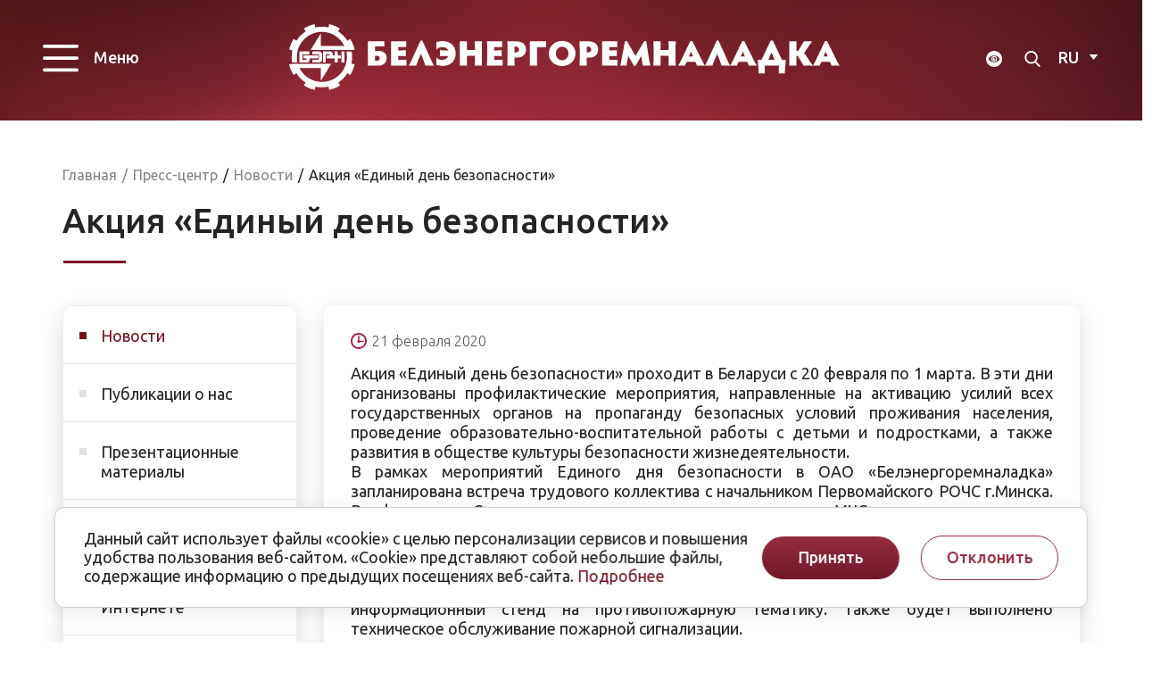

--- FILE ---
content_type: text/html; charset=UTF-8
request_url: https://www.bern.by/press-center/news/aktsiya-edinyy-den-bezopasnosti/
body_size: 12233
content:
<!DOCTYPE html>
<html><head><title>Акция «Единый день безопасности»</title><meta http-equiv="Content-Type" content="text/html; charset=UTF-8" />
<meta name="robots" content="index, follow" />
<script data-skip-moving="true">(function(w, d, n) {var cl = "bx-core";var ht = d.documentElement;var htc = ht ? ht.className : undefined;if (htc === undefined || htc.indexOf(cl) !== -1){return;}var ua = n.userAgent;if (/(iPad;)|(iPhone;)/i.test(ua)){cl += " bx-ios";}else if (/Windows/i.test(ua)){cl += ' bx-win';}else if (/Macintosh/i.test(ua)){cl += " bx-mac";}else if (/Linux/i.test(ua) && !/Android/i.test(ua)){cl += " bx-linux";}else if (/Android/i.test(ua)){cl += " bx-android";}cl += (/(ipad|iphone|android|mobile|touch)/i.test(ua) ? " bx-touch" : " bx-no-touch");cl += w.devicePixelRatio && w.devicePixelRatio >= 2? " bx-retina": " bx-no-retina";if (/AppleWebKit/.test(ua)){cl += " bx-chrome";}else if (/Opera/.test(ua)){cl += " bx-opera";}else if (/Firefox/.test(ua)){cl += " bx-firefox";}ht.className = htc ? htc + " " + cl : cl;})(window, document, navigator);</script>


<link href="/bitrix/cache/css/s1/cor/kernel_main/kernel_main_v1.css?174954514610074" type="text/css"  rel="stylesheet" />
<link href="/bitrix/js/ui/design-tokens/dist/ui.design-tokens.min.css?173027554723463" type="text/css"  rel="stylesheet" />
<link href="/bitrix/js/ui/fonts/opensans/ui.font.opensans.min.css?16672007732320" type="text/css"  rel="stylesheet" />
<link href="/bitrix/js/main/popup/dist/main.popup.bundle.min.css?173027564926589" type="text/css"  rel="stylesheet" />
<link href="/bitrix/cache/css/s1/cor/template_a83dee365999af0c941e627dc05c7821/template_a83dee365999af0c941e627dc05c7821_v1.css?1768820737301230" type="text/css"  data-template-style="true" rel="stylesheet" />




<script type="extension/settings" data-extension="main.date">{"formats":{"FORMAT_DATE":"DD.MM.YYYY","FORMAT_DATETIME":"DD.MM.YYYY HH:MI:SS","SHORT_DATE_FORMAT":"d.m.Y","MEDIUM_DATE_FORMAT":"j M Y","LONG_DATE_FORMAT":"j F Y","DAY_MONTH_FORMAT":"j F","DAY_SHORT_MONTH_FORMAT":"j M","SHORT_DAY_OF_WEEK_MONTH_FORMAT":"D, j F","SHORT_DAY_OF_WEEK_SHORT_MONTH_FORMAT":"D, j M","DAY_OF_WEEK_MONTH_FORMAT":"l, j F","FULL_DATE_FORMAT":"l, j F  Y","SHORT_TIME_FORMAT":"H:i","LONG_TIME_FORMAT":"H:i:s"}}</script>



<link href="/favicon.ico" rel="shortcut icon"  type="image/x-icon" />
<meta http-equiv="X-UA-Compatible" content="IE=edge">
<meta name="viewport" content="width=device-width, initial-scale=1">
<link href="https://fonts.googleapis.com/css?family=PT+Sans:400,700|Roboto:500,300,400" rel="stylesheet" type="text/css">
<link href="https://fonts.googleapis.com/css?family=Ubuntu:300,300i,400,500,500i,700&display=swap" rel="stylesheet">
<link href="https://fonts.googleapis.com/css?family=Ubuntu+Condensed&display=swap&subset=cyrillic,cyrillic-ext" rel="stylesheet">



 <link href="//maxcdn.bootstrapcdn.com/font-awesome/4.1.0/css/font-awesome.min.css" rel="stylesheet">

   
</head>
<body class="  ">
	<div id="panel"></div>

	
   
	<div class="wrapper">
    
	   
		<div class="topline-wrapper inner-topline">
				<!-- Header v2 -->    
<!-- header.no-border - стиль без бордеров -->
<!-- header.color - стиль с заливкой -->
<header class="style2 color " >
    <!-- Navbar -->
    <div class="navbar navbar-default mega-menu type2" role="navigation">
        <div class="container-fluid">
            <!-- Brand and toggle get grouped for better mobile display -->
            <div class="navbar-header">
                <div class="row">
                    <div class="col col-md-12">
                   <!-- </div>
                    <div class="col col-md-11 col-sm-12">-->
							<!-- Collect the nav links, forms, and other content for toggling -->
                        <div class="box top-nav">
							<div class="row">
								<div class="col col-md-3 col-xs-2">
									<button type="button" class="navbar-toggle" data-toggle="collapse" data-target=".navbar-responsive-collapse">
										
										<span class="icon-toggle">
											<span class="icon-bar"></span>
											<span class="icon-bar"></span>
											<span class="icon-bar"></span>
										</span>   
										<span class="full-width-menu">Меню</span>										
									</button>
								</div>
								
								<div class="col col-md-6 col-xs-8 col-head-logo">
									<a class="logo" href="/">
										<img src="/bitrix/templates/cor/images/logo--bern.svg" loading="lazy"  alt="Bern">
										<!-- <div class="logo-slogan"><span>Открытое акционерное общество</span><br><span>БЕЛЭНЕРГОРЕМНАЛАДКА</span></div> -->
									</a>
								</div>
								<div class="col col-md-3 col-xs-2 col-search-lang">
									<a class="special" href="/?special_version=Y"><span><img src="/upload/eye.svg" loading="lazy"  alt=""></span></a>
								<!-- Search Block -->
									<!-- Search Block --><ul class="nav navbar-nav navbar-border-bottom navbar-right list-unstyled hidden-xs hidden-sm"><li><i class="search fa search-btn lupa"></i><div class="search-open"><form action="/search/"><div class="input-group animated fadeInDown"><input type="text" name="q" class="form-control" placeholder="Поиск"><span class="input-group-btn"><button class="btn btn-primary" name="s" type="submit">Искать</button></span></div></form></div></li></ul><!-- End Search Block -->								<!-- End Search Block --> 
								
									<select id="select-lang">
                 <option data-google-lang="ru" data-id="ru" value="/" >RU</option>
                 <option data-google-lang="en" data-id="en" value="/" >EN</option>
                <!-- <option  data-google-lang="" value="/en/" >EN</option>   -->
                 <option data-google-lang="be" data-id="be" value="/" >BY</option>                         
     </select>	
								</div>
									
							</div>
							<div class="collapse navbar-collapse navbar-responsive-collapse">
								<div class="container">
									<ul class="nav navbar-nav list-unstyled main-menu-nav" ><li class="dropdown lvl1 " id="element0"><a href="/about/" class="dropdown-toggle" data-toggle="dropdown">О предприятии<span class=""><i></i></span></a><ul class="dropdown-menu list-unstyled"><li class=""><a href="/about/history/">История предприятия</a><li class=""><a href="/about/missiya-videnie-i-tsennosti/">Миссия, видение и ценности</a><li class=""><a href="/about/leadership/">Руководство предприятия</a><li class=""><a href="/about/zashchita-personalnykh-dannykh/">Обработка и защита персональных данных</a><li class=""><a href="/about/informatsiya-dlya-vladeltsev-aktsiy/">Информация для владельцев акций</a><li class=""><a href="/about/kariera/">Карьера</a><li class=""><a href="/about/review/">Отзывы</a><li class=""><a href="/about/godovoy-otchet/">Годовой отчет</a><li class=""><a href="/about/protivodeystvie-korruptsii/">Противодействие коррупции</a><li class=""><a href="/about/razreshitelnye-dokumenty/">Разрешительные документы</a><li class=""><a href="/about/okhrana-truda/">Охрана труда</a><li class=""><a href="/about/bezopasnost-dorozhnogo-dvizheniya/">Безопасность дорожного движения</a><li class=""><a href="/about/reestr-ekologicheskoy-informatsii/">Реестр экологической информации</a><li class=""><a href="/about/imushchestvo/">Имущество</a></li></ul><li class="dropdown lvl1 " id="element15"><a href="/filialy/" class="dropdown-toggle" data-toggle="dropdown">Филиалы</a><li class="dropdown lvl1 " id="element16"><a href="/services/" class="dropdown-toggle" data-toggle="dropdown">Услуги</a><li class="dropdown lvl1 " id="element17"><a href="/catalog/" class="dropdown-toggle" data-toggle="dropdown">Продукция<span class=""><i></i></span></a><ul class="dropdown-menu list-unstyled"><li class=""><a href="/catalog/zapchasti-i-neseriynoe-oborudovanie/">Запчасти и несерийное оборудование</a><li class="dropdown-submenu "><a href="/catalog/elektrotekhnicheskaya-produktsiya-filiala-inzhenernyy-tsentr/">Электротехническая продукция филиала «Инженерный центр» <span class=""><i></i></span></a><ul class="dropdown-menu list-unstyled"><li class=""><a href="/catalog/v-pomoshch-proektirovshchiku/">В помощь проектировщику</a></li></ul><li class=""><a href="/catalog/elektrotekhnicheskaya-produktsiya-filiala-belelektroremont/">Электротехническая продукция филиала «Белэлектроремонт»</a><li class=""><a href="/catalog/perechen-produktsii-sobstvennogo-proizvodstva/">Перечень продукции собственного производства</a></li></ul><li class="dropdown lvl1 " id="element23"><a href="/tsentr-obucheniya-svarshchikov/" class="dropdown-toggle" data-toggle="dropdown">Центр обучения сварщиков<span class=""><i></i></span></a><ul class="dropdown-menu list-unstyled"><li class=""><a href="/tsentr-obucheniya-svarshchikov/o-tsentre/">О центре</a><li class=""><a href="/tsentr-obucheniya-svarshchikov/obuchenie-svarshchikov-i-termistov-operatorov/">Обучение сварщиков и термистов-операторов</a><li class=""><a href="/tsentr-obucheniya-svarshchikov/attestatsiya-svarshchikov-i-termistov-operatorov/">Аттестация сварщиков и термистов-операторов</a><li class=""><a href="/tsentr-obucheniya-svarshchikov/razreshitelnye-dokumenty-i-sertifikaty/">Разрешительные документы и сертификаты</a><li class=""><a href="/tsentr-obucheniya-svarshchikov/chasto-zadavaemye-voprosy/">Часто задаваемые вопросы</a></li></ul><li class="dropdown lvl1 " id="element29"><a href="/zakupki/" class="dropdown-toggle" data-toggle="dropdown">Закупки<span class=""><i></i></span></a><ul class="dropdown-menu list-unstyled"><li class=""><a href="/zakupki/pravila-zakupok/">Правила закупок</a><li class=""><a href="/zakupki/informatsiya-o-tovarnykh-pozitsiyakh-importa/">Информация о товарных позициях импорта</a><li class=""><a href="/zakupki/realizatsiya-nelikvidov/">Перечень реализуемых объектов основных средств, бывших в употреблении</a></li></ul><li class="dropdown lvl1 " id="element33"><a href="/press-center/" class="dropdown-toggle" data-toggle="dropdown">Пресс-центр<span class=""><i></i></span></a><ul class="dropdown-menu list-unstyled"><li class="active"><a href="/press-center/news/">Новости</a><li class=""><a href="/press-center/publikacii-o-nas/">Публикации о нас</a><li class=""><a href="/press-center/prezentatsionnye-materialy/">Презентационные материалы</a><li class=""><a href="/press-center/zdorovyy-obraz-zhizni/">Здоровый образ жизни</a><li class=""><a href="/press-center/bezopasnost-v-internete/">Безопасность в Интернете</a><li class=""><a href="/press-center/firmennyy-stil/">Фирменный стиль</a></li></ul><li class="dropdown lvl1 " id="element40"><a href="/socialnaya-sfera/" class="dropdown-toggle" data-toggle="dropdown">Социальная сфера<span class=""><i></i></span></a><ul class="dropdown-menu list-unstyled"><li class=""><a href="/socialnaya-sfera/baza-otdyha-bogino/">Загородная база «Богино»</a><li class=""><a href="/socialnaya-sfera/sanatorno-ozdorovitelnoe-lechenie/">Санаторно-курортное оздоровление</a></li></ul><li class="dropdown lvl1 " id="element43"><a href="/obrashcheniya/" class="dropdown-toggle" data-toggle="dropdown">Обращения<span class=""><i></i></span></a><ul class="dropdown-menu list-unstyled"><li class=""><a href="/obrashcheniya/lichnyy-priem/">Личный прием</a><li class=""><a href="/obrashcheniya/telefony-goryachikh-pryamykh-telefonnykh-liniy/">Телефоны «горячих», «прямых» телефонных линий</a><li class=""><a href="/obrashcheniya/poryadok-rassmotreniya-obrashcheniy/">Порядок рассмотрения обращений</a><li class=""><a href="/obrashcheniya/elektronnye-obrashcheniya/">Электронные обращения</a></li></ul><li class="dropdown lvl1 " id="element48"><a href="/contacts/" class="dropdown-toggle" data-toggle="dropdown">Контакты</a><li class="dropdown lvl1 " id="element49"><a href="/odno-okno/" class="dropdown-toggle" data-toggle="dropdown">Административные процедуры</a></ul>								<div class="top-search mobile-search">
									<!-- Search Block --><ul class="nav navbar-nav navbar-border-bottom navbar-right list-unstyled hidden-xs hidden-sm"><li><i class="search fa search-btn lupa"></i><div class="search-open"><form action="/search/"><div class="input-group animated fadeInDown"><input type="text" name="q" class="form-control" placeholder="Поиск"><span class="input-group-btn"><button class="btn btn-primary" name="s" type="submit">Искать</button></span></div></form></div></li></ul><!-- End Search Block -->								</div>
								</div><!--/end container-->
							</div><!--/navbar-collapse-->
						</div>
                    </div>
                </div>
				
				
                 
            </div>
        </div>    

        <div class="clearfix"></div>

    </div>            
    <!-- End Navbar -->
</header>
<!-- End Header v1-->    		</div>

	
	  
	

<!-- container -->

	<div class="container ">
		 <div class="row">
		<div class="col-md-12">
			<div class="js-brcrtitle">
				<ul id="breadcrumbs" class="list-unstyled clearfix" itemscope itemtype="http://schema.org/BreadcrumbList"><li class="main" itemscope itemprop="itemListElement" itemtype="http://schema.org/ListItem"><a itemprop="item" href="/">Главная</a></li><li><span>/</span></li><li itemscope itemprop="itemListElement" itemtype="http://schema.org/ListItem"><a itemprop="item" href="/press-center/" title="Пресс-центр"><span itemprop="name">Пресс-центр</span></a></li><li> / </li><li itemscope itemprop="itemListElement" itemtype="http://schema.org/ListItem"><a itemprop="item" href="/press-center/news/" title="Новости"><span itemprop="name">Новости</span></a></li><li> / </li><li itemscope itemprop="itemListElement" itemtype="http://schema.org/ListItem"><span itemprop="name">Акция «Единый день безопасности»</span></li></ul>			</div>
			<div class="js-ttl">
				<div class="page-header"><h1>Акция «Единый день безопасности»</h1></div>
			</div>
		</div>
	 </div>
	    
	<div class="row  notmain" style="min-height: 0px;">
		<div class="col col-md-9 col-md-push-3 maincontent">

			 <div class="content-wrap" > 
<div class="newsdetail imgageleft"><div class="row"><div class="col col-md-12"><div class="activefrom">21 февраля 2020</div></div><div class="col col-md-12 text"><p style="text-align: justify;">
	 Акция «Единый день безопасности» проходит в Беларуси с 20 февраля по 1 марта. В эти дни организованы профилактические мероприятия, направленные на активацию усилий всех государственных органов на пропаганду безопасных условий проживания населения, проведение образовательно-воспитательной работы с детьми и подростками, а также развития в обществе культуры безопасности жизнедеятельности.<br>
	 В рамках мероприятий Единого дня безопасности в ОАО «Белэнергоремналадка» запланирована встреча трудового коллектива с начальником Первомайского РОЧС г.Минска. В филиале «Светлогорскэнергоремонт» представитель МЧС провел лекцию по реагированию на чрезвычайные ситуации природного и техногенного характера на опасных объектах, объектах с массовым пребыванием людей.<br>
	 Кроме того, среди детей, проживающих в общежитии БЭРНа, проведен конкурс детских рисунков и викторина, посвященные пожарной безопасности. В холле общежития оформлен информационный стенд на противопожарную тематику. Также будет выполнено техническое обслуживание пожарной сигнализации.
</p>
 <br>
 <img width="398" alt="Выступление МЧС в рамках единого дня безоп в ф-ле СветлогорскЭР_Moment3.jpg" src="/upload/medialibrary/fde/fde3579026b9ff6b0c41dc09264c304e.jpg" loading="lazy"  height="410" title="Выступление МЧС в рамках единого дня безоп в ф-ле СветлогорскЭР_Moment3.jpg">&nbsp; &nbsp; &nbsp; &nbsp; &nbsp; &nbsp;<img width="371" alt="Выступление МЧС в рамках единого дня безоп в ф-ле СветлогорскЭР_Moment2.jpg" src="/upload/medialibrary/d25/d25531de3e538193f99af8ced66b14a0.jpg" loading="lazy"  height="410" title="Выступление МЧС в рамках единого дня безоп в ф-ле СветлогорскЭР_Moment2.jpg"><br>
 <br>
 <img width="819" alt="20200221_134946_CR.JPG" src="/upload/medialibrary/67e/67ed8503ff2938b9d202fb6f4e58fd8c.JPG" loading="lazy"  height="480" title="20200221_134946_CR.JPG"><br>
 <br>
 <br>                
        </div></div>
</div><div class="row backshare"><div class="col col-md-6"><a class="detailback" href="/press-center/news/"><i class="fa"></i><span>Вернуться</span></a></div><div class="col col-md-6 yashare"><span>Поделиться:</span><div class="ya-share2" data-services="facebook,telegram,vkontakte" data-size="m"></div></div></div>
<style>
.maincontent .ya-share2 li:before{display:none!important;}
.maincontent .ya-share2 li{padding-left:5px!important;}
.maincontent ul.ya-share2__list{margin-top: 10px;}
</style>

			</div><!-- content-wrap-->
		</div> 
		<div id="sidebar" class="col col-md-3 col-md-pull-9">
		<ul class="nav-sidebar catalog-nav-sidebar nav nav-list"><li class="active"><a href="/press-center/news/">Новости</a><li class=""><a href="/press-center/publikacii-o-nas/">Публикации о нас</a><li class=""><a href="/press-center/prezentatsionnye-materialy/">Презентационные материалы</a><li class=""><a href="/press-center/zdorovyy-obraz-zhizni/">Здоровый образ жизни</a><li class=""><a href="/press-center/bezopasnost-v-internete/">Безопасность в Интернете</a><li class=""><a href="/press-center/firmennyy-stil/">Фирменный стиль</a></ul>		<div class="hidden-xs hidden-sm">
			

		</div>

		
		<div class="hidden-xs hidden-sm">
								</div>
	
				</div><!-- /col -->
			</div><!-- /row -->
		</div><!-- /container -->
		<footer class="inner-footer">
			<div class="container">
					 
<div class="grey-tabs-menu">
	<ul>

			<li><a href="/about/"><nobr>О предприятии</nobr></a></li>
	

			<li><a href="/filialy/"><nobr>Филиалы</nobr></a></li>
	

			<li><a href="/services/"><nobr>Услуги</nobr></a></li>
	

			<li><a href="/catalog/"><nobr>Продукция</nobr></a></li>
	

			<li><a href="/obrashcheniya/"><nobr>Обращения</nobr></a></li>
	

			<li><a href="/zakupki/"><nobr>Закупки</nobr></a></li>
	

			<li><a href="/press-center/"><nobr>Пресс-центр</nobr></a></li>
	

			<li><a href="/tsentr-obucheniya-svarshchikov/"><nobr>Центр обучения сварщиков</nobr></a></li>
	

			<li><a href="/contacts/"><nobr>Контакты</nobr></a></li>
	

	</ul>
</div>
<div class="menu-clear-left"></div>
 
				<div class="footer-links">
					<div class="footer_banner">
						<a target="_blank" style="width: 165px; display: block" href="https://pravo.by/">
							<img src="/bitrix/templates/cor/img/pravo.jpg" loading="lazy"  alt="pravo">
						</a>
					</div>
<div class="social-footer">

	<a href="https://www.facebook.com/belenergoremnaladka/" target="_blank"><i class="fa fa-facebook" aria-hidden="true"></i></a>					
	<a href="http://vk.com" target="_blank"><i class="fa fa-vk"></i></a>
	<a href="https://www.youtube.com/channel/UCy3FgbtrCd-dyPte7C-DdOQ" target="_blank"><i class="fa fa-youtube-play" aria-hidden="true"></i></a>
	<a href="https://www.instagram.com/belenergoremnaladka/" target="_blank"> <i class="fa fa-instagram"></i></a>
										
</div>	
				</div>
					
				<div class="row">
					<div class="col col-md-12">
					<div class="row">
					<div class="col-md-12 col-fcontacts"> 
					
						<div class="footer-contacts"> <div class="footer-address">
	 220012 г. Минск,<br>
	 ул. Академическая, 18
</div>
<div class="footer-phone">
 <a href="tel:+375172935359">+375 17 293 53 59</a>&nbsp;приемная<br>
 <a href="tel:+375172909530">+375 17 290 95 30</a> факc
</div>
<div class="footer-mail">
 <a href="mailto:mail@bern.by">mail@bern.by</a>
</div>
 <br></div>
						<div class="footer-bank"> IBAN BY51 BLBB 3012 0100 3455 0500 1001&nbsp;&nbsp;в ЦБУ №527<br>
 ОАО «Белинвестбанк», г. Минск, ул. Карла Маркса, 33-4Н, 8Н,&nbsp;<br>
BIC&nbsp;BLBBBY2X&nbsp; </div>
					
					</div>
						
													<div class="col-md-12 col-subs hidden-xs">
								
<div class="subsreeb">
	<span class="m-style-title">Подписка на новости:</span>
		<div class="sub-form" id="sub-form">
		<!--'start_frame_cache_sub-form'-->			<form action="/subscribe">
									<label for="sf_RUB_ID_1" style="display: none;">
						<input type="checkbox" name="sf_RUB_ID[]" id="sf_RUB_ID_1" value="1" checked /> Новости сайта					</label>
								<input type="text" name="sf_EMAIL" required="Y" value="" title="Введите ваш e-mail" placeholder="Ваш e-mail" />
				<input type="submit" name="OK" value="Подписаться" />
			</form>
		<!--'end_frame_cache_sub-form'-->	</div>
</div>
								<div class="footer_banner">
										<a target="_blank"  style="width: 165px; display: block" href="https://pravo.by/">
											<img src="/bitrix/templates/cor/img/pravoby.jpg" loading="lazy"  alt="pravoby">
										</a>
									</div>
								<div class="col col-lg-2 col-md-4 col-sm-5 hidden-xs social-bottom">
									
									<div class="social-footer" style="display: flex; align-items: center; justify-content: end;">
<a style="margin: 0 10px;" href="http://t.me/bern_by" target="_blank">
	<svg width="35" height="35" viewBox="0 0 35 35" fill="none" xmlns="http://www.w3.org/2000/svg">
		<path fill-rule="evenodd" clip-rule="evenodd" d="M24.5149 10.1301C24.3632 10.1819 20.4219 11.6001 15.7565 13.2817C10.5313 15.1651 7.23546 16.3731 7.17411 16.4273C7.04317 16.5431 6.97244 16.7739 7.01007 16.9626C7.07457 17.286 7.0979 17.2962 9.54327 18.0731C11.4136 18.6673 11.7917 18.7755 11.8658 18.7382C11.9146 18.7137 12.4558 18.4044 13.0687 18.0509C13.6816 17.6974 15.9956 16.3661 18.2109 15.0926C22.3431 12.7171 22.3722 12.702 22.3722 12.9312C22.3722 12.9797 21.0064 14.1891 18.5222 16.3405C16.4048 18.1742 14.6267 19.7194 14.571 19.7741C14.4719 19.8716 14.467 19.9117 14.3284 21.7785C14.2288 23.1186 14.1992 23.7163 14.2283 23.7944C14.2774 23.9255 14.4645 24.0218 14.5946 23.9829C14.6451 23.9678 15.2407 23.4457 15.918 22.8227C16.5953 22.1997 17.1654 21.69 17.1849 21.69C17.2044 21.69 18.2076 22.3944 19.4144 23.2554C20.6211 24.1163 21.6752 24.854 21.7569 24.8948C22.0775 25.0546 22.5476 24.9286 22.7699 24.6233C22.8418 24.5246 23.2199 22.9711 24.4315 17.7964C25.2942 14.1118 26 11.044 26 10.9789C26 10.74 25.8996 10.5346 25.6832 10.331C25.3492 10.0168 25.0152 9.95938 24.5149 10.1301Z" fill="#232424"/>
	</svg>
</a>
 <a style="margin: 0 10px;" href="https://www.facebook.com/belenergoremnaladka/" target="_blank"><i class="fa fa-facebook" aria-hidden="true"></i></a> <a style="margin: 0 10px;" href="https://vk.com/" target="_blank"><i class="fa fa-vk"></i></a> <a style="margin: 0 10px;" href="https://www.youtube.com/channel/UCy3FgbtrCd-dyPte7C-DdOQ" target="_blank"><i class="fa fa-youtube-play" aria-hidden="true"></i></a> <a style="margin: 0 10px;" href="https://www.instagram.com/belenergoremnaladka/" target="_blank"> <i class="fa fa-instagram"></i></a>
</div>
 <br>								</div>

								<style>
									@media(max-width: 736px){

										.footer_banner{
											display: flex;
											justify-content: center;
											margin-bottom: 20px;
										}
									}
								</style>
							</div>
						</div>
					</div>
					
				</div>
			</div>
		</footer>
		<div class="footer_copyright">
			<div class="container">
				<div class="row">
					
					<div class="col col-lg-6 col-md-4 col-sm-5 hidden-xs all_rights-wrapper"><span class="alfa_title">Разработка сайтов - <a href="http://www.artismedia.by" target="_blank">ArtisMedia</a></span></div>
                   
					<div class="col col-lg-6 col-md-4 col-sm-7 col-xs-12 alright "><span class="all_rights">© ОАО «Белэнергоремналадка», 2026</span></div>
				    <div class="col hidden-lg hidden-md hidden-sm col-xs-12 all_rights-wrapper"><span class="alfa_title">Разработка сайтов - <a href="http://www.artismedia.by" target="_blank">ArtisMedia</a></span></div>
				</div>
			</div>
		</div>

	</div><!-- wrapper -->






			<div class="to-top">
				<a><img src="/bitrix/templates/cor/img/back_to_top.png" loading="lazy"  alt="Вверх"></a>
			</div>
</script>
<!-- Waypoints -->
	<noindex>
	<div class="alert cookie" style="position: fixed; bottom: 20px; z-index:51">
		<div class="flex-row">
			<div class="left-alert">
				<div class="subcontent">Данный сайт использует файлы «cookie» с целью персонализации сервисов и повышения удобства пользования веб-сайтом. «Cookie» представляют собой небольшие файлы, содержащие информацию о предыдущих посещениях веб-сайта. <span style="color: #8b253a;"><a href="/politika-oao-belenergoremnaladka-kuki/">Подробнее</a></span></div>
			</div>
			<button  class="close button btn btn-default" data-dismiss="alert" aria-hidden="true" onclick="$.cookie('COOKIE_ACCEPT', '', { expires:1, path: '/' }); $('.alert.cookie').remove();">Принять</button> 
            <button  class="close button btn btn-white" data-dismiss="alert" aria-hidden="true" onclick="for (var it in $.cookie()) {console.log(it);$.removeCookie(it);} $.cookie('COOKIE_DECLINE', '', { expires:1, path: '/' }); $('.alert.cookie').remove();">Отклонить</button>     
		</div>
	</div>
	</noindex>
<script>if(!window.BX)window.BX={};if(!window.BX.message)window.BX.message=function(mess){if(typeof mess==='object'){for(let i in mess) {BX.message[i]=mess[i];} return true;}};</script>
<script>(window.BX||top.BX).message({"JS_CORE_LOADING":"Загрузка...","JS_CORE_NO_DATA":"- Нет данных -","JS_CORE_WINDOW_CLOSE":"Закрыть","JS_CORE_WINDOW_EXPAND":"Развернуть","JS_CORE_WINDOW_NARROW":"Свернуть в окно","JS_CORE_WINDOW_SAVE":"Сохранить","JS_CORE_WINDOW_CANCEL":"Отменить","JS_CORE_WINDOW_CONTINUE":"Продолжить","JS_CORE_H":"ч","JS_CORE_M":"м","JS_CORE_S":"с","JSADM_AI_HIDE_EXTRA":"Скрыть лишние","JSADM_AI_ALL_NOTIF":"Показать все","JSADM_AUTH_REQ":"Требуется авторизация!","JS_CORE_WINDOW_AUTH":"Войти","JS_CORE_IMAGE_FULL":"Полный размер"});</script><script src="/bitrix/js/main/core/core.min.js?1730275647225181"></script><script>BX.Runtime.registerExtension({"name":"main.core","namespace":"BX","loaded":true});</script>
<script>BX.setJSList(["\/bitrix\/js\/main\/core\/core_ajax.js","\/bitrix\/js\/main\/core\/core_promise.js","\/bitrix\/js\/main\/polyfill\/promise\/js\/promise.js","\/bitrix\/js\/main\/loadext\/loadext.js","\/bitrix\/js\/main\/loadext\/extension.js","\/bitrix\/js\/main\/polyfill\/promise\/js\/promise.js","\/bitrix\/js\/main\/polyfill\/find\/js\/find.js","\/bitrix\/js\/main\/polyfill\/includes\/js\/includes.js","\/bitrix\/js\/main\/polyfill\/matches\/js\/matches.js","\/bitrix\/js\/ui\/polyfill\/closest\/js\/closest.js","\/bitrix\/js\/main\/polyfill\/fill\/main.polyfill.fill.js","\/bitrix\/js\/main\/polyfill\/find\/js\/find.js","\/bitrix\/js\/main\/polyfill\/matches\/js\/matches.js","\/bitrix\/js\/main\/polyfill\/core\/dist\/polyfill.bundle.js","\/bitrix\/js\/main\/core\/core.js","\/bitrix\/js\/main\/polyfill\/intersectionobserver\/js\/intersectionobserver.js","\/bitrix\/js\/main\/lazyload\/dist\/lazyload.bundle.js","\/bitrix\/js\/main\/polyfill\/core\/dist\/polyfill.bundle.js","\/bitrix\/js\/main\/parambag\/dist\/parambag.bundle.js"]);
</script>
<script>BX.Runtime.registerExtension({"name":"ui.design-tokens","namespace":"window","loaded":true});</script>
<script>(window.BX||top.BX).message({"AMPM_MODE":false});(window.BX||top.BX).message({"MONTH_1":"Январь","MONTH_2":"Февраль","MONTH_3":"Март","MONTH_4":"Апрель","MONTH_5":"Май","MONTH_6":"Июнь","MONTH_7":"Июль","MONTH_8":"Август","MONTH_9":"Сентябрь","MONTH_10":"Октябрь","MONTH_11":"Ноябрь","MONTH_12":"Декабрь","MONTH_1_S":"января","MONTH_2_S":"февраля","MONTH_3_S":"марта","MONTH_4_S":"апреля","MONTH_5_S":"мая","MONTH_6_S":"июня","MONTH_7_S":"июля","MONTH_8_S":"августа","MONTH_9_S":"сентября","MONTH_10_S":"октября","MONTH_11_S":"ноября","MONTH_12_S":"декабря","MON_1":"янв","MON_2":"фев","MON_3":"мар","MON_4":"апр","MON_5":"мая","MON_6":"июн","MON_7":"июл","MON_8":"авг","MON_9":"сен","MON_10":"окт","MON_11":"ноя","MON_12":"дек","DAY_OF_WEEK_0":"Воскресенье","DAY_OF_WEEK_1":"Понедельник","DAY_OF_WEEK_2":"Вторник","DAY_OF_WEEK_3":"Среда","DAY_OF_WEEK_4":"Четверг","DAY_OF_WEEK_5":"Пятница","DAY_OF_WEEK_6":"Суббота","DOW_0":"Вс","DOW_1":"Пн","DOW_2":"Вт","DOW_3":"Ср","DOW_4":"Чт","DOW_5":"Пт","DOW_6":"Сб","FD_SECOND_AGO_0":"#VALUE# секунд назад","FD_SECOND_AGO_1":"#VALUE# секунду назад","FD_SECOND_AGO_10_20":"#VALUE# секунд назад","FD_SECOND_AGO_MOD_1":"#VALUE# секунду назад","FD_SECOND_AGO_MOD_2_4":"#VALUE# секунды назад","FD_SECOND_AGO_MOD_OTHER":"#VALUE# секунд назад","FD_SECOND_DIFF_0":"#VALUE# секунд","FD_SECOND_DIFF_1":"#VALUE# секунда","FD_SECOND_DIFF_10_20":"#VALUE# секунд","FD_SECOND_DIFF_MOD_1":"#VALUE# секунда","FD_SECOND_DIFF_MOD_2_4":"#VALUE# секунды","FD_SECOND_DIFF_MOD_OTHER":"#VALUE# секунд","FD_SECOND_SHORT":"#VALUE#с","FD_MINUTE_AGO_0":"#VALUE# минут назад","FD_MINUTE_AGO_1":"#VALUE# минуту назад","FD_MINUTE_AGO_10_20":"#VALUE# минут назад","FD_MINUTE_AGO_MOD_1":"#VALUE# минуту назад","FD_MINUTE_AGO_MOD_2_4":"#VALUE# минуты назад","FD_MINUTE_AGO_MOD_OTHER":"#VALUE# минут назад","FD_MINUTE_DIFF_0":"#VALUE# минут","FD_MINUTE_DIFF_1":"#VALUE# минута","FD_MINUTE_DIFF_10_20":"#VALUE# минут","FD_MINUTE_DIFF_MOD_1":"#VALUE# минута","FD_MINUTE_DIFF_MOD_2_4":"#VALUE# минуты","FD_MINUTE_DIFF_MOD_OTHER":"#VALUE# минут","FD_MINUTE_0":"#VALUE# минут","FD_MINUTE_1":"#VALUE# минуту","FD_MINUTE_10_20":"#VALUE# минут","FD_MINUTE_MOD_1":"#VALUE# минуту","FD_MINUTE_MOD_2_4":"#VALUE# минуты","FD_MINUTE_MOD_OTHER":"#VALUE# минут","FD_MINUTE_SHORT":"#VALUE#мин","FD_HOUR_AGO_0":"#VALUE# часов назад","FD_HOUR_AGO_1":"#VALUE# час назад","FD_HOUR_AGO_10_20":"#VALUE# часов назад","FD_HOUR_AGO_MOD_1":"#VALUE# час назад","FD_HOUR_AGO_MOD_2_4":"#VALUE# часа назад","FD_HOUR_AGO_MOD_OTHER":"#VALUE# часов назад","FD_HOUR_DIFF_0":"#VALUE# часов","FD_HOUR_DIFF_1":"#VALUE# час","FD_HOUR_DIFF_10_20":"#VALUE# часов","FD_HOUR_DIFF_MOD_1":"#VALUE# час","FD_HOUR_DIFF_MOD_2_4":"#VALUE# часа","FD_HOUR_DIFF_MOD_OTHER":"#VALUE# часов","FD_HOUR_SHORT":"#VALUE#ч","FD_YESTERDAY":"вчера","FD_TODAY":"сегодня","FD_TOMORROW":"завтра","FD_DAY_AGO_0":"#VALUE# дней назад","FD_DAY_AGO_1":"#VALUE# день назад","FD_DAY_AGO_10_20":"#VALUE# дней назад","FD_DAY_AGO_MOD_1":"#VALUE# день назад","FD_DAY_AGO_MOD_2_4":"#VALUE# дня назад","FD_DAY_AGO_MOD_OTHER":"#VALUE# дней назад","FD_DAY_DIFF_0":"#VALUE# дней","FD_DAY_DIFF_1":"#VALUE# день","FD_DAY_DIFF_10_20":"#VALUE# дней","FD_DAY_DIFF_MOD_1":"#VALUE# день","FD_DAY_DIFF_MOD_2_4":"#VALUE# дня","FD_DAY_DIFF_MOD_OTHER":"#VALUE# дней","FD_DAY_AT_TIME":"#DAY# в #TIME#","FD_DAY_SHORT":"#VALUE#д","FD_MONTH_AGO_0":"#VALUE# месяцев назад","FD_MONTH_AGO_1":"#VALUE# месяц назад","FD_MONTH_AGO_10_20":"#VALUE# месяцев назад","FD_MONTH_AGO_MOD_1":"#VALUE# месяц назад","FD_MONTH_AGO_MOD_2_4":"#VALUE# месяца назад","FD_MONTH_AGO_MOD_OTHER":"#VALUE# месяцев назад","FD_MONTH_DIFF_0":"#VALUE# месяцев","FD_MONTH_DIFF_1":"#VALUE# месяц","FD_MONTH_DIFF_10_20":"#VALUE# месяцев","FD_MONTH_DIFF_MOD_1":"#VALUE# месяц","FD_MONTH_DIFF_MOD_2_4":"#VALUE# месяца","FD_MONTH_DIFF_MOD_OTHER":"#VALUE# месяцев","FD_MONTH_SHORT":"#VALUE#мес","FD_YEARS_AGO_0":"#VALUE# лет назад","FD_YEARS_AGO_1":"#VALUE# год назад","FD_YEARS_AGO_10_20":"#VALUE# лет назад","FD_YEARS_AGO_MOD_1":"#VALUE# год назад","FD_YEARS_AGO_MOD_2_4":"#VALUE# года назад","FD_YEARS_AGO_MOD_OTHER":"#VALUE# лет назад","FD_YEARS_DIFF_0":"#VALUE# лет","FD_YEARS_DIFF_1":"#VALUE# год","FD_YEARS_DIFF_10_20":"#VALUE# лет","FD_YEARS_DIFF_MOD_1":"#VALUE# год","FD_YEARS_DIFF_MOD_2_4":"#VALUE# года","FD_YEARS_DIFF_MOD_OTHER":"#VALUE# лет","FD_YEARS_SHORT_0":"#VALUE#л","FD_YEARS_SHORT_1":"#VALUE#г","FD_YEARS_SHORT_10_20":"#VALUE#л","FD_YEARS_SHORT_MOD_1":"#VALUE#г","FD_YEARS_SHORT_MOD_2_4":"#VALUE#г","FD_YEARS_SHORT_MOD_OTHER":"#VALUE#л","CAL_BUTTON":"Выбрать","CAL_TIME_SET":"Установить время","CAL_TIME":"Время","FD_LAST_SEEN_TOMORROW":"завтра в #TIME#","FD_LAST_SEEN_NOW":"только что","FD_LAST_SEEN_TODAY":"сегодня в #TIME#","FD_LAST_SEEN_YESTERDAY":"вчера в #TIME#","FD_LAST_SEEN_MORE_YEAR":"более года назад"});</script>
<script>BX.Runtime.registerExtension({"name":"main.date","namespace":"BX.Main","loaded":true});</script>
<script>BX.Runtime.registerExtension({"name":"ui.fonts.opensans","namespace":"window","loaded":true});</script>
<script>BX.Runtime.registerExtension({"name":"main.popup","namespace":"BX.Main","loaded":true});</script>
<script>BX.Runtime.registerExtension({"name":"popup","namespace":"window","loaded":true});</script>
<script>(window.BX||top.BX).message({"WEEK_START":1});</script>
<script>BX.Runtime.registerExtension({"name":"date","namespace":"window","loaded":true});</script>
<script>BX.Runtime.registerExtension({"name":"json","namespace":"window","loaded":true});</script>
<script>BX.Runtime.registerExtension({"name":"ls","namespace":"window","loaded":true});</script>
<script>BX.Runtime.registerExtension({"name":"jquery","namespace":"window","loaded":true});</script>
<script>(window.BX||top.BX).message({"LANGUAGE_ID":"ru","FORMAT_DATE":"DD.MM.YYYY","FORMAT_DATETIME":"DD.MM.YYYY HH:MI:SS","COOKIE_PREFIX":"BITRIX_SM","SERVER_TZ_OFFSET":"10800","UTF_MODE":"Y","SITE_ID":"s1","SITE_DIR":"\/","USER_ID":"","SERVER_TIME":1769644738,"USER_TZ_OFFSET":0,"USER_TZ_AUTO":"Y","bitrix_sessid":"1665e59fce584c3e25972e0d0d2e4bce"});</script><script  src="/bitrix/cache/js/s1/cor/kernel_main/kernel_main_v1.js?1750861113156931"></script>
<script src="/bitrix/js/art.devfunc/script.js?15774256931726"></script>
<script src="/bitrix/js/main/popup/dist/main.popup.bundle.min.js?173027564965924"></script>
<script src="/bitrix/js/main/core/core_ls.min.js?15774256937365"></script>
<script src="/bitrix/js/main/jquery/jquery-1.12.4.min.js?165969536497163"></script>
<script src="/bitrix/js/main/cphttprequest.min.js?15774256933623"></script>
<script>BX.setJSList(["\/bitrix\/js\/main\/date\/main.date.js","\/bitrix\/js\/main\/core\/core_date.js","\/bitrix\/js\/main\/session.js","\/bitrix\/js\/main\/pageobject\/pageobject.js","\/bitrix\/js\/main\/core\/core_window.js","\/bitrix\/js\/main\/utils.js","\/bitrix\/js\/main\/dd.js","\/bitrix\/templates\/cor\/js\/jquery-1.11.2.min.js","\/bitrix\/templates\/cor\/js\/ScrollMagic.js","\/bitrix\/templates\/cor\/js\/jquery.matchHeight.js","\/bitrix\/templates\/cor\/js\/bootstrap\/bootstrap.js","\/bitrix\/templates\/cor\/js\/owl.carousel.min.js","\/bitrix\/templates\/cor\/js\/fancybox\/jquery.fancybox.pack.js","\/bitrix\/templates\/cor\/js\/jquery.bxslider.js","\/bitrix\/templates\/cor\/js\/script.js","\/bitrix\/templates\/cor\/js\/modernizr.custom.53451.js","\/bitrix\/templates\/cor\/js\/jquery.gallery.js","\/bitrix\/templates\/cor\/js\/jquery.spincrement.min.js","\/bitrix\/templates\/cor\/js\/jquery.formstyler.min.js","\/bitrix\/templates\/cor\/js\/jquery.inputmask.bundle.min.js","\/bitrix\/templates\/cor\/custom\/script.js","\/bitrix\/templates\/cor\/js\/js.cookie.min.js","\/bitrix\/templates\/cor\/js\/jquery.cookie.js","\/bitrix\/templates\/cor\/js\/google-translate.js"]);</script>
<script>BX.setCSSList(["\/bitrix\/js\/main\/core\/css\/core_date.css","\/bitrix\/templates\/cor\/styles\/style.css","\/bitrix\/templates\/cor\/styles\/owl.carousel.css","\/bitrix\/templates\/cor\/styles\/jquery.fancybox.css","\/bitrix\/templates\/cor\/styles\/jquery.bxslider.css","\/bitrix\/templates\/cor\/styles\/header.css","\/bitrix\/templates\/cor\/styles\/sidebar.css","\/bitrix\/templates\/cor\/styles\/footer.css","\/bitrix\/templates\/cor\/styles\/content.css","\/bitrix\/templates\/cor\/styles\/color.css","\/bitrix\/templates\/cor\/custom\/demo.css","\/bitrix\/templates\/cor\/custom\/buttons.css","\/bitrix\/templates\/cor\/custom\/style2.css","\/bitrix\/templates\/cor\/components\/bitrix\/menu\/bottom\/style.css","\/bitrix\/templates\/cor\/styles.css"]);</script>
<script type='text/javascript'>window['recaptchaFreeOptions']={'size':'normal','theme':'light','badge':'bottomright','version':'','action':'','lang':'ru','key':'6LfKCLcUAAAAAD5wLuix9qo4UH43GhwnO9TIW8Aa'};</script>
<script type="text/javascript"></script>
<script>var RSDevFunc_BasketEndWord_end1 = "";var RSDevFunc_BasketEndWord_end2 = "";var RSDevFunc_BasketEndWord_end3 = "";</script>
<script>var ajaxMessages = {wait:"Загрузка..."}</script>
<script type="text/javascript" src="//yastatic.net/share/share.js" charset="UTF-8"></script>
<script type="text/javascript" src="//translate.google.com/translate_a/element.js?cb=TranslateInit"></script>
<script  src="/bitrix/cache/js/s1/cor/template_9b667e5d5b05a765a49853933faf6a70/template_9b667e5d5b05a765a49853933faf6a70_v1.js?1749545146436432"></script>
<script>var _ba = _ba || []; _ba.push(["aid", "c52d76fc82f0ce1bbc6098ad58d4170b"]); _ba.push(["host", "www.bern.by"]); (function() {var ba = document.createElement("script"); ba.type = "text/javascript"; ba.async = true;ba.src = (document.location.protocol == "https:" ? "https://" : "http://") + "bitrix.info/ba.js";var s = document.getElementsByTagName("script")[0];s.parentNode.insertBefore(ba, s);})();</script>


<script type="text/javascript">
	// some JS params
	var SITE_ID = 's1',
		SITE_DIR = '/',
		SITE_TEMPLATE_PATH = '/bitrix/templates/cor',
		BX_COOKIE_PREFIX = 'BITRIX_SM_',
		AR_CORP_COUNT_COMPARE = 0,
		AR_CORP_COUNT_FAVORITE = 0,
		AR_CORP_COUNT_BASKET = 0;
	// messages
	BX.message({
		"ARCORP_JS_REQUIRED_FIELD":"Поле обязательно для заполнения"
	});
</script><script type="text/javascript" src="/bitrix/js/art.devfunc/script.js"></script>
<script type="text/javascript" src="/bitrix/js/main/core/core.min.js"></script>
<script type="text/javascript" src="/bitrix/js/main/core/core_ajax.min.js"></script>
<script src="//yastatic.net/es5-shims/0.0.2/es5-shims.min.js"></script>
<script src="//yastatic.net/share2/share.js"></script>
<script src="/bitrix/templates/cor/js/jquery.waypoints.min.js" type="text/javascript"></script>
<script src="/bitrix/templates/cor/js/countUp.min.js" type="text/javascript"></script>
</body>
</html>

--- FILE ---
content_type: text/css
request_url: https://www.bern.by/bitrix/cache/css/s1/cor/template_a83dee365999af0c941e627dc05c7821/template_a83dee365999af0c941e627dc05c7821_v1.css?1768820737301230
body_size: 53185
content:


/* Start:/bitrix/templates/cor/styles/style.css?1768820719202098*/
/*! normalize.css v3.0.2 | MIT License | git.io/normalize */
/* line 9, ../sass/bootstrap/_normalize.scss */
@import url(https://fonts.googleapis.com/css?family=Roboto+Condensed:400,300,300italic,400italic,700,700italic);
@import url(https://fonts.googleapis.com/css?family=Roboto:400,100,100italic,300,300italic,400italic,500,500italic,700,700italic,900,900italic&subset=latin,cyrillic-ext,latin-ext,cyrillic);
@import url(https://fonts.googleapis.com/css?family=Ubuntu:300,400,500,700&display=swap&subset=cyrillic,cyrillic-ext);
@import url(https://fonts.googleapis.com/css?family=Ubuntu+Condensed&display=swap&subset=cyrillic,cyrillic-ext);


html {
  font-family: sans-serif;
  -ms-text-size-adjust: 100%;
  -webkit-text-size-adjust: 100%;
}

/* line 19, ../sass/bootstrap/_normalize.scss */
body {
  margin: 0;
}

/* line 33, ../sass/bootstrap/_normalize.scss */
article,
aside,
details,
figcaption,
figure,
footer,
header,
hgroup,
main,
menu,
nav,
section,
summary {
  display: block;
}

/* line 54, ../sass/bootstrap/_normalize.scss */
audio,
canvas,
progress,
video {
  display: inline-block;
  vertical-align: baseline;
}


/* line 77, ../sass/bootstrap/_normalize.scss */
[hidden],
template {
  display: none;
}

/* line 89, ../sass/bootstrap/_normalize.scss */
a {
  background-color: transparent;
}

/* line 97, ../sass/bootstrap/_normalize.scss */
a:active,
a:hover {
  outline: 0;
}

/* line 117, ../sass/bootstrap/_normalize.scss */
b,
strong {
  font-weight: bold;
}

/* line 135, ../sass/bootstrap/_normalize.scss */
h1 {
  font-size: 2em;
  margin: 0.67em 0;
}


/* line 153, ../sass/bootstrap/_normalize.scss */
small {
  font-size: 80%;
}

/* line 161, ../sass/bootstrap/_normalize.scss */
sub,
sup {
  font-size: 75%;
  line-height: 0;
  position: relative;
  vertical-align: baseline;
}

/* line 169, ../sass/bootstrap/_normalize.scss */
sup {
  top: -0.5em;
}

/* line 173, ../sass/bootstrap/_normalize.scss */
sub {
  bottom: -0.25em;
}

/* line 184, ../sass/bootstrap/_normalize.scss */
img {
  border: 0;
}


/* line 211, ../sass/bootstrap/_normalize.scss */
hr {
  -moz-box-sizing: content-box;
  box-sizing: content-box;
  height: 0;
}

/* line 221, ../sass/bootstrap/_normalize.scss */
pre {
  overflow: auto;
}

/* line 229, ../sass/bootstrap/_normalize.scss */
code,
kbd,
pre,
samp {
  font-family: monospace, monospace;
  font-size: 1em;
}

/* line 252, ../sass/bootstrap/_normalize.scss */
button,
input,
optgroup,
select,
textarea {
  color: inherit;
  font: inherit;
  margin: 0;
}

/* line 266, ../sass/bootstrap/_normalize.scss */
button {
  overflow: visible;
}

/* line 277, ../sass/bootstrap/_normalize.scss */
button,
select {
  text-transform: none;
}

/* line 290, ../sass/bootstrap/_normalize.scss */
button,
html input[type="button"],
input[type="reset"],
input[type="submit"] {
  -webkit-appearance: button;
  cursor: pointer;
}

/* line 302, ../sass/bootstrap/_normalize.scss */
button[disabled],
html input[disabled] {
  cursor: default;
}

/* line 311, ../sass/bootstrap/_normalize.scss */
button::-moz-focus-inner,
input::-moz-focus-inner {
  border: 0;
  padding: 0;
}

/* line 322, ../sass/bootstrap/_normalize.scss */
input {
  line-height: normal;
}

/* line 334, ../sass/bootstrap/_normalize.scss */
input[type="checkbox"],
input[type="radio"] {
  box-sizing: border-box;
  padding: 0;
}
.main_b_area{
  background: #FFF;
}
.main_b{
  width: 100%;
}
@media(max-width: 1024px){
  .main_b_area{
    padding-top: 60px;
  }
}


/* line 390, ../sass/bootstrap/_normalize.scss */
legend {
  border: 0;
  padding: 0;
}

/* line 399, ../sass/bootstrap/_normalize.scss */
textarea {
  overflow: auto;
}

/* line 408, ../sass/bootstrap/_normalize.scss */
optgroup {
  font-weight: bold;
}

/* line 419, ../sass/bootstrap/_normalize.scss */
table {
  border-collapse: collapse;
  border-spacing: 0;
}

/* line 424, ../sass/bootstrap/_normalize.scss */
td,
th {
  padding: 0;
}

/*! Source: https://github.com/h5bp/html5-boilerplate/blob/master/src/css/main.css */
@media print {
  /* line 9, ../sass/bootstrap/_print.scss */
  *,
  *:before,
  *:after {
    background: transparent !important;
    color: #000 !important;
    box-shadow: none !important;
    text-shadow: none !important;
  }

  /* line 18, ../sass/bootstrap/_print.scss */
  a,
  a:visited {
    text-decoration: underline;
  }

  /* line 23, ../sass/bootstrap/_print.scss */
  a[href]:after {
    content: " (" attr(href) ")";
  }

  /* line 33, ../sass/bootstrap/_print.scss */
  a[href^="#"]:after,
  a[href^="javascript:"]:after {
    content: "";
  }

  /* line 38, ../sass/bootstrap/_print.scss */
  pre,
  blockquote {
    border: 1px solid #999;
    page-break-inside: avoid;
  }

  /* line 44, ../sass/bootstrap/_print.scss */
  thead {
    display: table-header-group;
  }

  /* line 48, ../sass/bootstrap/_print.scss */
  tr,
  img {
    page-break-inside: avoid;
  }

  /* line 53, ../sass/bootstrap/_print.scss */
  img {
    max-width: 100% !important;
  }

  /* line 57, ../sass/bootstrap/_print.scss */
  p,
  h2,
  h3 {
    orphans: 3;
    widows: 3;
  }

  /* line 64, ../sass/bootstrap/_print.scss */
  h2,
  h3 {
    page-break-after: avoid;
  }

  /* line 73, ../sass/bootstrap/_print.scss */
  select {
    background: #fff !important;
  }

  /* line 78, ../sass/bootstrap/_print.scss */
  .navbar {
    display: none;
  }

  /* line 87, ../sass/bootstrap/_print.scss */
  .label {
    border: 1px solid #000;
  }

  /* line 91, ../sass/bootstrap/_print.scss */
  .table {
    border-collapse: collapse !important;
  }
  /* line 94, ../sass/bootstrap/_print.scss */
  .table td,
  .table th {
    background-color: #fff !important;
  }

}
/* line 11, ../sass/bootstrap/_scaffolding.scss */
.wrapper *,
.fancybox-wrap * {
  -webkit-box-sizing: border-box;
  -moz-box-sizing: border-box;
  box-sizing: border-box;
}
.red_line{
  border: none;
  height: 2px;
  width: 90%;
  margin: 0 auto;
  margin-top: 40px;
  margin-bottom: 40px;
  background: #AE1E45;
}
/* line 15, ../sass/bootstrap/_scaffolding.scss */
.wrapper *:before,
.wrapper *:after,
.fancybox-wrap *:before,
.fancybox-wrap *:after {
  -webkit-box-sizing: border-box;
  -moz-box-sizing: border-box;
  box-sizing: border-box;
}
table.small_table tr td{
  font-size: 14px;
  padding: 10px
}
table.small_table tr td:nth-child(2){
  width: 15%;
}
table.small_table tr td:nth-child(3){
  width: 50%;
}
/* line 25, ../sass/bootstrap/_scaffolding.scss */
html {
  font-size: 10px;
  -webkit-tap-highlight-color: transparent;
}

/* line 30, ../sass/bootstrap/_scaffolding.scss */
html body {
  font-family: "Ubuntu", sans-serif;
  font-size: 18px;
  line-height: 1.38462;
  color: #242424;
  background-color: #fff;
}

html body.main-body  { background-color: #252525;}

/* line 39, ../sass/bootstrap/_scaffolding.scss */
input,
button,
select,
textarea {
  font-family: inherit;
  font-size: inherit;
  line-height: inherit;
}

/* line 51, ../sass/bootstrap/_scaffolding.scss */
a {
  color: #0084c9;
  text-decoration: none;
}
/* line 55, ../sass/bootstrap/_scaffolding.scss */
a:hover, a:focus {
  color: #242424;
  text-decoration: underline;
}
/* line 61, ../sass/bootstrap/_scaffolding.scss */
a:focus {
  outline: none;
  text-decoration: none;
}

/* line 79, ../sass/bootstrap/_scaffolding.scss */
img {
  vertical-align: middle;
}

/* line 84, ../sass/bootstrap/_scaffolding.scss */
.img-responsive {
  display: block;
  max-width: 100%;
  height: auto;
}
.numbers_flex{
  display: flex;
  -webkit-justify-content: center;
          justify-content: center;
  align-items: center
}
.numbers_flex .dat{
  min-height: 70px;
  display: flex;
  -webkit-align-items: center;
          align-items: center;
  max-width: 180px;
  text-align: right;
  padding-right: 15px;
  margin-right: 15px;
  border-right: 3px solid #771424;
}
.numbers_flex .count-feature{
  min-width: 70px;

}
.border_box{
	border: 2px solid #AE1E45;
	padding: 15px;
	-webkit-box-sizing: border-box;
	   -moz-box-sizing: border-box;
	        box-sizing: border-box;
	max-width: 500px;
}
.border_box p:last-child{
  margin-bottom: 0px;
}

  .special{
    font-size: 18px;
  }
  .special:hover{
   color: #fff;
  }
  @media (max-width: 1500px){
      .special span{
    font-size: 15px;
  }
 }



/* line 96, ../sass/bootstrap/_scaffolding.scss */
.img-thumbnail {
  padding: 4px;
  line-height: 1.38462;
  background-color: #fff;
  border: 1px solid #ddd;
  border-radius: 0px;
  -webkit-transition: all 0.2s ease-in-out;
  -o-transition: all 0.2s ease-in-out;
  transition: all 0.2s ease-in-out;
  display: inline-block;
  max-width: 100%;
  height: auto;
}
.banner_arrow{
  position: absolute;
  bottom: 60px;
  left: calc(50% - 12px);
  z-index: 9;
  display: none;
}
.wrapper-features h2{
  font-family: Ubuntu;
  font-style: normal;
  font-weight: 500;
  font-size: 38px;
  line-height: 125%;
  text-transform: uppercase;
  text-align: center;
  margin-bottom: 50px;
  color: #771424;
}
/* line 109, ../sass/bootstrap/_scaffolding.scss */
.img-circle {
  border-radius: 50%;
}

/* line 116, ../sass/bootstrap/_scaffolding.scss */
hr {
  margin-top: 19px;
  margin-bottom: 19px;
  border: 0;
  border-top: 1px solid #D4D6DA;
}

/* line 9, ../sass/bootstrap/_type.scss */
h1, h2, h3, h4, h5, h6,
.h1, .h2, .h3, .h4, .h5, .h6 {
  font-family: inherit;
  font-weight: normal;
  line-height: 1.1;
  color: #242424;
}
/* line 16, ../sass/bootstrap/_type.scss */
h1 small,
h1 .small, h2 small,
h2 .small, h3 small,
h3 .small, h4 small,
h4 .small, h5 small,
h5 .small, h6 small,
h6 .small,
.h1 small,
.h1 .small, .h2 small,
.h2 .small, .h3 small,
.h3 .small, .h4 small,
.h4 .small, .h5 small,
.h5 .small, .h6 small,
.h6 .small {
  font-weight: normal;
  line-height: 1;
  color: #777777;
}

/* line 24, ../sass/bootstrap/_type.scss */
h1, .h1,
h2, .h2,
h3, .h3 {
  margin-top: 19px;
  margin-bottom: 9.5px;
}
/* line 30, ../sass/bootstrap/_type.scss */
h1 small,
h1 .small, .h1 small,
.h1 .small,
h2 small,
h2 .small, .h2 small,
.h2 .small,
h3 small,
h3 .small, .h3 small,
.h3 .small {
  font-size: 65%;
}

/* line 35, ../sass/bootstrap/_type.scss */
h4, .h4,
h5, .h5,
h6, .h6 {
  margin-top: 9.5px;
  margin-bottom: 9.5px;
}
/* line 41, ../sass/bootstrap/_type.scss */
h4 small,
h4 .small, .h4 small,
.h4 .small,
h5 small,
h5 .small, .h5 small,
.h5 .small,
h6 small,
h6 .small, .h6 small,
.h6 .small {
  font-size: 75%;
}

/* line 47, ../sass/bootstrap/_type.scss */
h1, .h1 {
  font-size: 30px;
}

/* line 48, ../sass/bootstrap/_type.scss */
h2, .h2 {
  font-size: 25px;
}

/* line 49, ../sass/bootstrap/_type.scss */
h3, .h3 {
  font-size: 24px;
}

/* line 50, ../sass/bootstrap/_type.scss */
h4, .h4 {
  font-size: 22px;
}

/* line 58, ../sass/bootstrap/_type.scss */
p {
  margin: 0 0 9.5px;
}

/* line 78, ../sass/bootstrap/_type.scss */
small,
.small {
  font-size: 85%;
}

/* line 90, ../sass/bootstrap/_type.scss */
.text-left {
  text-align: left;
}

/* line 91, ../sass/bootstrap/_type.scss */
.text-right {
  text-align: right;
}

/* line 92, ../sass/bootstrap/_type.scss */
.text-center {
  text-align: center;
}

/* line 94, ../sass/bootstrap/_type.scss */
.text-nowrap {
  white-space: nowrap;
}


/* line 99, ../sass/bootstrap/_type.scss */
.text-capitalize {
  text-transform: capitalize;
}

/* line 102, ../sass/bootstrap/_type.scss */
.text-muted {
  color: #777777;
}


/* line 8, ../sass/bootstrap/mixins/_text-emphasis.scss */
a.text-warning:hover {
  color: #66512c;
}

/* line 5, ../sass/bootstrap/mixins/_text-emphasis.scss */
.text-danger {
  color: #a94442;
}

/* line 8, ../sass/bootstrap/mixins/_text-emphasis.scss */
a.text-danger:hover {
  color: #843534;
}

/* line 119, ../sass/bootstrap/_type.scss */
.bg-primary {
  color: #fff;
}

/* line 5, ../sass/bootstrap/mixins/_background-variant.scss */
.bg-primary {
  background-color: #0084c9;
}

/* line 8, ../sass/bootstrap/mixins/_background-variant.scss */
a.bg-primary:hover {
  background-color: #006396;
}

/* line 5, ../sass/bootstrap/mixins/_background-variant.scss */
.bg-success {
  background-color: #dff0d8;
}

/* line 8, ../sass/bootstrap/mixins/_background-variant.scss */
a.bg-success:hover {
  background-color: #c1e2b3;
}

/* line 5, ../sass/bootstrap/mixins/_background-variant.scss */
.bg-info {
  background-color: #d9edf7;
}

/* line 138, ../sass/bootstrap/_type.scss */
.page-header {
  padding-bottom: 8.5px;
  margin: 38px 0 19px;
  border-bottom: 1px solid #eeeeee;
}

/* line 149, ../sass/bootstrap/_type.scss */
ul,
ol {
  margin-top: 0;
  margin-bottom: 9.5px;
}
/* line 153, ../sass/bootstrap/_type.scss */
ul ul,
ul ol,
ol ul,
ol ol {
  margin-bottom: 0;
}

/* line 167, ../sass/bootstrap/_type.scss */
.list-unstyled {
  padding-left: 0;
  list-style: none;
}

/* line 189, ../sass/bootstrap/_type.scss */
dt,
dd {
  line-height: 1.38462;
}

/* line 196, ../sass/bootstrap/_type.scss */
dd {
  margin-left: 0;
}


/* line 241, ../sass/bootstrap/_type.scss */
blockquote {
  padding: 9.5px 19px;
  margin: 0 0 19px;
  font-size: 14px;
  border-left: 5px solid #eeeeee;
}
/* line 250, ../sass/bootstrap/_type.scss */
blockquote p:last-child,
blockquote ul:last-child,
blockquote ol:last-child {
  margin-bottom: 0;
}
/* line 257, ../sass/bootstrap/_type.scss */
blockquote footer,
blockquote small,
blockquote .small {
  display: block;
  font-size: 80%;
  line-height: 1.38462;
  color: #777777;
}
/* line 265, ../sass/bootstrap/_type.scss */
blockquote footer:before,
blockquote small:before,
blockquote .small:before {
  content: '\2014 \00A0';
}

/* line 7, ../sass/bootstrap/_code.scss */
code,
kbd,
pre,
samp {
  font-family: Menlo, Monaco, Consolas, "Courier New", monospace;
}

/* line 15, ../sass/bootstrap/_code.scss */
code {
  padding: 2px 4px;
  font-size: 90%;
  color: #c7254e;
  background-color: #f9f2f4;
  border-radius: 0px;
}

/* line 41, ../sass/bootstrap/_code.scss */
pre {
  display: block;
  padding: 9px;
  margin: 0 0 9.5px;
  font-size: 13px;
  line-height: 1.38462;
  word-break: break-all;
  word-wrap: break-word;
  color: #333333;
  background-color: #f5f5f5;
  border: 1px solid #ccc;
  border-radius: 0px;
}
/* line 55, ../sass/bootstrap/_code.scss */
pre code {
  padding: 0;
  font-size: inherit;
  color: inherit;
  white-space: pre-wrap;
  background-color: transparent;
  border-radius: 0;
}



/* line 10, ../sass/bootstrap/_grid.scss */
.container {
  margin-right: auto;
  margin-left: auto;
  padding-left: 15px;
  padding-right: 15px;
}
/* line 14, ../sass/bootstrap/mixins/_clearfix.scss */
.container:before, .container:after {
  content: " ";
  display: table;
}
/* line 19, ../sass/bootstrap/mixins/_clearfix.scss */
.container:after {
  clear: both;
}
@media (min-width: 768px) {
  /* line 10, ../sass/bootstrap/_grid.scss */
  .container {
    width: 750px;
  }
}
@media (min-width: 992px) {
  /* line 10, ../sass/bootstrap/_grid.scss */
  .container {
    width: 970px;
  }
}
@media (min-width: 1200px) {
  /* line 10, ../sass/bootstrap/_grid.scss */
  .container {
    width: 1170px;
  }
}

/* line 30, ../sass/bootstrap/_grid.scss */
.container-fluid {
  margin-right: auto;
  margin-left: auto;
  padding-left: 15px;
  padding-right: 15px;
}
/* line 14, ../sass/bootstrap/mixins/_clearfix.scss */
.container-fluid:before, .container-fluid:after {
  content: " ";
  display: table;
}
/* line 19, ../sass/bootstrap/mixins/_clearfix.scss */
.container-fluid:after {
  clear: both;
}

/* line 39, ../sass/bootstrap/_grid.scss */
.row {
  margin-left: -15px;
  margin-right: -15px;
}
/* line 14, ../sass/bootstrap/mixins/_clearfix.scss */
.row:before, .row:after {
  content: " ";
  display: table;
}
/* line 19, ../sass/bootstrap/mixins/_clearfix.scss */
.row:after {
  clear: both;
}

/* line 11, ../sass/bootstrap/mixins/_grid-framework.scss */
.col-xs-1, .col-sm-1, .col-md-1, .col-lg-1, .col-xs-2, .col-sm-2, .col-md-2, .col-lg-2, .col-xs-3, .col-sm-3, .col-md-3, .col-lg-3, .col-xs-4, .col-sm-4, .col-md-4, .col-lg-4, .col-xs-5, .col-sm-5, .col-md-5, .col-lg-5, .col-xs-6, .col-sm-6, .col-md-6, .col-lg-6, .col-xs-7, .col-sm-7, .col-md-7, .col-lg-7, .col-xs-8, .col-sm-8, .col-md-8, .col-lg-8, .col-xs-9, .col-sm-9, .col-md-9, .col-lg-9, .col-xs-10, .col-sm-10, .col-md-10, .col-lg-10, .col-xs-11, .col-sm-11, .col-md-11, .col-lg-11, .col-xs-12, .col-sm-12, .col-md-12, .col-lg-12 {
  position: relative;
  min-height: 1px;
  padding-left: 15px;
  padding-right: 15px;
}

/* line 27, ../sass/bootstrap/mixins/_grid-framework.scss */
.col-xs-1, .col-xs-2, .col-xs-3, .col-xs-4, .col-xs-5, .col-xs-6, .col-xs-7, .col-xs-8, .col-xs-9, .col-xs-10, .col-xs-11, .col-xs-12 {
  float: left;
}

/* line 35, ../sass/bootstrap/mixins/_grid-framework.scss */
.col-xs-4 {
  width: 33.33333%;
}

/* line 35, ../sass/bootstrap/mixins/_grid-framework.scss */
.col-xs-5 {
  width: 41.66667%;
}

/* line 35, ../sass/bootstrap/mixins/_grid-framework.scss */
.col-xs-6 {
  width: 50%;
}

/* line 35, ../sass/bootstrap/mixins/_grid-framework.scss */
.col-xs-7 {
  width: 58.33333%;
}

/* line 35, ../sass/bootstrap/mixins/_grid-framework.scss */
.col-xs-8 {
  width: 66.66667%;
}

/* line 35, ../sass/bootstrap/mixins/_grid-framework.scss */
.col-xs-9 {
  width: 75%;
}

/* line 35, ../sass/bootstrap/mixins/_grid-framework.scss */
.col-xs-12 {
  width: 100%;
}

@media (min-width: 768px) {
  /* line 27, ../sass/bootstrap/mixins/_grid-framework.scss */
  .col-sm-1, .col-sm-2, .col-sm-3, .col-sm-4, .col-sm-5, .col-sm-6, .col-sm-7, .col-sm-8, .col-sm-9, .col-sm-10, .col-sm-11, .col-sm-12 {
    float: left;
  }


  /* line 35, ../sass/bootstrap/mixins/_grid-framework.scss */
  .col-sm-3 {
    width: 25%;
  }

  /* line 35, ../sass/bootstrap/mixins/_grid-framework.scss */
  .col-sm-4 {
    width: 33.33333%;
  }

  /* line 35, ../sass/bootstrap/mixins/_grid-framework.scss */
  .col-sm-5 {
    width: 41.66667%;
  }

  /* line 35, ../sass/bootstrap/mixins/_grid-framework.scss */
  .col-sm-6 {
    width: 50%;
  }

  /* line 35, ../sass/bootstrap/mixins/_grid-framework.scss */
  .col-sm-7 {
    width: 58.33333%;
  }

  /* line 35, ../sass/bootstrap/mixins/_grid-framework.scss */
  .col-sm-8 {
    width: 66.66667%;
  }

  /* line 35, ../sass/bootstrap/mixins/_grid-framework.scss */
  .col-sm-12 {
    width: 100%;
  }
}
@media (min-width: 992px) {
  /* line 27, ../sass/bootstrap/mixins/_grid-framework.scss */
  .col-md-1, .col-md-2, .col-md-3, .col-md-4, .col-md-5, .col-md-6, .col-md-7, .col-md-8, .col-md-9, .col-md-10, .col-md-11, .col-md-12 {
    float: left;
  }

  /* line 35, ../sass/bootstrap/mixins/_grid-framework.scss */
  .col-md-2 {
    width: 16.66667%;
  }

  /* line 35, ../sass/bootstrap/mixins/_grid-framework.scss */
  .col-md-3 {
    width: 25%;
  }

  /* line 35, ../sass/bootstrap/mixins/_grid-framework.scss */
  .col-md-4 {
    width: 33.33333%;
  }

  /* line 35, ../sass/bootstrap/mixins/_grid-framework.scss */
  .col-md-5 {
    width: 41.66667%;
  }

  /* line 35, ../sass/bootstrap/mixins/_grid-framework.scss */
  .col-md-6 {
    width: 50%;
  }

  /* line 35, ../sass/bootstrap/mixins/_grid-framework.scss */
  .col-md-7 {
    width: 58.33333%;
  }

  /* line 35, ../sass/bootstrap/mixins/_grid-framework.scss */
  .col-md-8 {
    width: 66.66667%;
  }

  /* line 35, ../sass/bootstrap/mixins/_grid-framework.scss */
  .col-md-9 {
    width: 75%;
  }

  /* line 35, ../sass/bootstrap/mixins/_grid-framework.scss */
  .col-md-10 {
    width: 83.33333%;
  }

  /* line 35, ../sass/bootstrap/mixins/_grid-framework.scss */
  .col-md-11 {
    width: 91.66667%;
  }

  /* line 35, ../sass/bootstrap/mixins/_grid-framework.scss */
  .col-md-12 {
    width: 100%;
  }

  /* line 50, ../sass/bootstrap/mixins/_grid-framework.scss */
  .col-md-pull-6 {
    right: 50%;
  }

  /* line 50, ../sass/bootstrap/mixins/_grid-framework.scss */
  .col-md-pull-9 {
    right: 75%;
  }
  /* line 40, ../sass/bootstrap/mixins/_grid-framework.scss */
  .col-md-push-3 {
    left: 25%;
  }
  /* line 60, ../sass/bootstrap/mixins/_grid-framework.scss */
  .col-md-offset-0 {
    margin-left: 0%;
  }
  .form-col-left, .captcha_wrap {width: 31.22%} 
  .form-col {width: 35.66%}  
  .catalog-wrapper .col-md-7 {width: 53.9%}
  .catalog-wrapper .col-md-5 {width: 46.1%}
  .section-49 .info-wrapp .text, .section-46 .info-wrapp .text  {width: 90%;}
}

@media (min-width: 1200px) {
  /* line 27, ../sass/bootstrap/mixins/_grid-framework.scss */
  .col-lg-1, .col-lg-2, .col-lg-3, .col-lg-4, .col-lg-5, .col-lg-6, .col-lg-7, .col-lg-8, .col-lg-9, .col-lg-10, .col-lg-11, .col-lg-12 {
    float: left;
  }

  /* line 35, ../sass/bootstrap/mixins/_grid-framework.scss */
  .col-lg-2 {
    width: 16.66667%;
  }

  /* line 35, ../sass/bootstrap/mixins/_grid-framework.scss */
  .col-lg-3 {
    width: 25%;
  }

  /* line 35, ../sass/bootstrap/mixins/_grid-framework.scss */
  .col-lg-4 {
    width: 33.33333%;
  }

  /* line 35, ../sass/bootstrap/mixins/_grid-framework.scss */
  .col-lg-6 {
    width: 50%;
  }

  /* line 35, ../sass/bootstrap/mixins/_grid-framework.scss */
  .col-lg-12 {
    width: 100%;
  }

}
/* line 6, ../sass/bootstrap/_tables.scss */
table {
  background-color: transparent;
}

/* line 15, ../sass/bootstrap/_tables.scss */
th {
  text-align: left;
}

/* line 22, ../sass/bootstrap/_tables.scss */
.table {
  width: 100%;
  max-width: 100%;
  margin-bottom: 19px;
}
/* line 31, ../sass/bootstrap/_tables.scss */
.table > thead > tr > th,
.table > thead > tr > td,
.table > tbody > tr > th,
.table > tbody > tr > td,
.table > tfoot > tr > th,
.table > tfoot > tr > td {
  padding: 18px 25px;
  line-height: 1.38462;
  vertical-align: top;
  border-top: 1px solid #ebebeb;
}


.certification-table.table > thead > tr > th,
.certification-table.table > thead > tr > td,
.certification-table.table > tbody > tr > th,
.certification-table.table > tbody > tr > td,
.certification-table.table > tfoot > tr > th,
.certification-table.table > tfoot > tr > td {
  padding: 18px 16px;
  
}

.welder-table.table > thead > tr > th,
.welder-table.table > thead > tr > td,
.welder-table.table > tbody > tr > th,
.welder-table.table > tbody > tr > td,
.welder-table.table > tfoot > tr > th,
.welder-table.table > tfoot > tr > td {
  padding: 18px 12px; 
}

.welder-table.table > thead > tr > th:last-child,
.welder-table.table > thead > tr > td:last-child,
.welder-table.table > tbody > tr > th:last-child,
.welder-table.table > tbody > tr > td:last-child,
.welder-table.table > tfoot > tr > th:last-child,
.welder-table.table > tfoot > tr > td:last-child {
	border-right: 0;
}

.import-table.table > thead > tr > th,
.import-table.table > thead > tr > td,
.import-table.table > tbody > tr > th,
.import-table.table > tbody > tr > td,
.import-table.table > tfoot > tr > th,
.import-table.table > tfoot > tr > td {
	  padding: 18px 10px; 
	  font-size: 14.6px;
}

.table > thead > tr > th, .table > thead > tr > td, .table > tbody > tr > th, .table > tbody > tr > td, .table > tfoot > tr > th, .table > tfoot > tr > td {
  vertical-align: top;
}

/* line 41, ../sass/bootstrap/_tables.scss */
.table > thead > tr > th {
  vertical-align: top;
  border-bottom: 2px solid #ebebeb;
}
/* line 50, ../sass/bootstrap/_tables.scss */
.table > caption + thead > tr:first-child > th,
.table > caption + thead > tr:first-child > td,
.table > colgroup + thead > tr:first-child > th,
.table > colgroup + thead > tr:first-child > td,
.table > thead:first-child > tr:first-child > th,
.table > thead:first-child > tr:first-child > td {
  border-top: 0;
}
/* line 57, ../sass/bootstrap/_tables.scss */
.table > tbody + tbody {
  border-top: 2px solid #ebebeb;
}
/* line 62, ../sass/bootstrap/_tables.scss */
.table .table {
  background-color: #fff;
}

/* line 125, ../sass/bootstrap/_tables.scss */
.table-hover > tbody > tr:hover {
  background-color: #f5f5f5;
}

/* line 135, ../sass/bootstrap/_tables.scss */
table col[class*="col-"] {
  position: static;
  float: none;
  display: table-column;
}

/* line 143, ../sass/bootstrap/_tables.scss */
table td[class*="col-"],
table th[class*="col-"] {
  position: static;
  float: none;
  display: table-cell;
}


/* line 9, ../sass/bootstrap/mixins/_table-row.scss */
.table > thead > tr > td.success,
.table > thead > tr > th.success, .table > thead > tr.success > td, .table > thead > tr.success > th,
.table > tbody > tr > td.success,
.table > tbody > tr > th.success,
.table > tbody > tr.success > td,
.table > tbody > tr.success > th,
.table > tfoot > tr > td.success,
.table > tfoot > tr > th.success,
.table > tfoot > tr.success > td,
.table > tfoot > tr.success > th {
  background-color: #dff0d8;
}

/* line 20, ../sass/bootstrap/mixins/_table-row.scss */
.table-hover > tbody > tr > td.success:hover,
.table-hover > tbody > tr > th.success:hover, .table-hover > tbody > tr.success:hover > td, .table-hover > tbody > tr:hover > .success, .table-hover > tbody > tr.success:hover > th {
  background-color: #d0e9c6;
}

/* line 9, ../sass/bootstrap/mixins/_table-row.scss */
.table > thead > tr > td.info,
.table > thead > tr > th.info, .table > thead > tr.info > td, .table > thead > tr.info > th,
.table > tbody > tr > td.info,
.table > tbody > tr > th.info,
.table > tbody > tr.info > td,
.table > tbody > tr.info > th,
.table > tfoot > tr > td.info,
.table > tfoot > tr > th.info,
.table > tfoot > tr.info > td,
.table > tfoot > tr.info > th {
  background-color: #d9edf7;
}

/* line 20, ../sass/bootstrap/mixins/_table-row.scss */
.table-hover > tbody > tr > td.info:hover,
.table-hover > tbody > tr > th.info:hover, .table-hover > tbody > tr.info:hover > td, .table-hover > tbody > tr:hover > .info, .table-hover > tbody > tr.info:hover > th {
  background-color: #c4e3f3;
}

/* line 9, ../sass/bootstrap/mixins/_table-row.scss */
.table > thead > tr > td.warning,
.table > thead > tr > th.warning, .table > thead > tr.warning > td, .table > thead > tr.warning > th,
.table > tbody > tr > td.warning,
.table > tbody > tr > th.warning,
.table > tbody > tr.warning > td,
.table > tbody > tr.warning > th,
.table > tfoot > tr > td.warning,
.table > tfoot > tr > th.warning,
.table > tfoot > tr.warning > td,
.table > tfoot > tr.warning > th {
  background-color: #fcf8e3;
}

/* line 20, ../sass/bootstrap/mixins/_table-row.scss */
.table-hover > tbody > tr > td.warning:hover,
.table-hover > tbody > tr > th.warning:hover, .table-hover > tbody > tr.warning:hover > td, .table-hover > tbody > tr:hover > .warning, .table-hover > tbody > tr.warning:hover > th {
  background-color: #faf2cc;
}

/* line 9, ../sass/bootstrap/mixins/_table-row.scss */
.table > thead > tr > td.danger,
.table > thead > tr > th.danger, .table > thead > tr.danger > td, .table > thead > tr.danger > th,
.table > tbody > tr > td.danger,
.table > tbody > tr > th.danger,
.table > tbody > tr.danger > td,
.table > tbody > tr.danger > th,
.table > tfoot > tr > td.danger,
.table > tfoot > tr > th.danger,
.table > tfoot > tr.danger > td,
.table > tfoot > tr.danger > th {
  background-color: #f2dede;
}

/* line 20, ../sass/bootstrap/mixins/_table-row.scss */
.table-hover > tbody > tr > td.danger:hover,
.table-hover > tbody > tr > th.danger:hover, .table-hover > tbody > tr.danger:hover > td, .table-hover > tbody > tr:hover > .danger, .table-hover > tbody > tr.danger:hover > th {
  background-color: #ebcccc;
}

/* line 171, ../sass/bootstrap/_tables.scss */
.table-responsive {
  overflow-x: auto;
  min-height: 0.01%;
}
@media screen and (max-width: 767px) {
  /* line 171, ../sass/bootstrap/_tables.scss */
  .table-responsive {
    width: 100%;
    margin-bottom: 14.25px;
    overflow-y: hidden;
    -ms-overflow-style: -ms-autohiding-scrollbar;
    border: 1px solid #ebebeb;
  }
  /* line 183, ../sass/bootstrap/_tables.scss */
  .table-responsive > .table {
    margin-bottom: 0;
  }
  /* line 191, ../sass/bootstrap/_tables.scss */
  .table-responsive > .table > thead > tr > th,
  .table-responsive > .table > thead > tr > td,
  .table-responsive > .table > tbody > tr > th,
  .table-responsive > .table > tbody > tr > td,
  .table-responsive > .table > tfoot > tr > th,
  .table-responsive > .table > tfoot > tr > td {
    white-space: nowrap;
  }
}



/* line 20, ../sass/bootstrap/_forms.scss */
legend {
  display: block;
  width: 100%;
  padding: 0;
  margin-bottom: 19px;
  font-size: 21px;
  line-height: inherit;
  color: #333333;
  border: 0;
  border-bottom: 1px solid #e5e5e5;
}

/* line 32, ../sass/bootstrap/_forms.scss */
label {
  display: inline-block;
  max-width: 100%;
  margin-bottom: 5px;
  font-weight: bold;
}

/* line 52, ../sass/bootstrap/_forms.scss */
input[type="radio"],
input[type="checkbox"] {
  margin: 4px 0 0;
  margin-top: 1px \9;
  line-height: normal;
}


/* line 77, ../sass/bootstrap/_forms.scss */
input[type="file"]:focus,
input[type="radio"]:focus,
input[type="checkbox"]:focus {
  outline: thin dotted;
  outline: 5px auto -webkit-focus-ring-color;
  outline-offset: -2px;
}


/* line 115, ../sass/bootstrap/_forms.scss */
.form-control {
  display: block;
  width: 100%;
  height: 36px;
  padding: 7px 14px;
  font-size: 18px;
  line-height: 1.38462;
  color: #555555;
  background-color: #fff;
  background-image: none;
  border: 1px solid #ebebeb;
  border-radius: 0px;
  -webkit-box-shadow: inset 0 1px 1px rgba(0, 0, 0, 0.075);
  box-shadow: inset 0 1px 1px rgba(0, 0, 0, 0.075);
  -webkit-transition: border-color ease-in-out 0.15s, box-shadow ease-in-out 0.15s;
  -o-transition: border-color ease-in-out 0.15s, box-shadow ease-in-out 0.15s;
  transition: border-color ease-in-out 0.15s, box-shadow ease-in-out 0.15s;
}
/* line 57, ../sass/bootstrap/mixins/_forms.scss */
.form-control:focus {
  border-color: #66afe9;
  outline: 0;
  -webkit-box-shadow: inset 0 1px 1px rgba(0, 0, 0, 0.075), 0 0 8px rgba(102, 175, 233, 0.6);
  box-shadow: inset 0 1px 1px rgba(0, 0, 0, 0.075), 0 0 8px rgba(102, 175, 233, 0.6);
}
/* line 103, ../sass/bootstrap/mixins/_vendor-prefixes.scss */
.form-control::-moz-placeholder {
  color: #999;
  opacity: 1;
}
/* line 107, ../sass/bootstrap/mixins/_vendor-prefixes.scss */
.form-control:-ms-input-placeholder {
  color: #999;
}
/* line 108, ../sass/bootstrap/mixins/_vendor-prefixes.scss */
.form-control::-webkit-input-placeholder {
  color: #999;
}
/* line 141, ../sass/bootstrap/_forms.scss */
.form-control[disabled], .form-control[readonly], fieldset[disabled] .form-control {
  cursor: not-allowed;
  background-color: #eeeeee;
  opacity: 1;
}

/* line 153, ../sass/bootstrap/_forms.scss */
textarea.form-control {
  height: auto;
}

/* line 202, ../sass/bootstrap/_forms.scss */
.form-group {
  margin-bottom: 15px;
}

/* line 211, ../sass/bootstrap/_forms.scss */
.radio,
.checkbox {
  position: relative;
  display: block;
  margin-top: 10px;
  margin-bottom: 10px;
}
/* line 218, ../sass/bootstrap/_forms.scss */
.radio label,
.checkbox label {
  min-height: 19px;
  padding-left: 20px;
  margin-bottom: 0;
  font-weight: normal;
  cursor: pointer;
}

/* line 226, ../sass/bootstrap/_forms.scss */
.radio input[type="radio"],
.radio-inline input[type="radio"],
.checkbox input[type="checkbox"],
.checkbox-inline input[type="checkbox"] {
  position: absolute;
  margin-left: -20px;
  margin-top: 4px \9;
}

/* line 235, ../sass/bootstrap/_forms.scss */
.radio + .radio,
.checkbox + .checkbox {
  margin-top: -5px;
}

/* line 241, ../sass/bootstrap/_forms.scss */
.radio-inline,
.checkbox-inline {
  display: inline-block;
  padding-left: 20px;
  margin-bottom: 0;
  vertical-align: middle;
  font-weight: normal;
  cursor: pointer;
}

/* line 250, ../sass/bootstrap/_forms.scss */
.radio-inline + .radio-inline,
.checkbox-inline + .checkbox-inline {
  margin-top: 0;
  margin-left: 10px;
}

/* line 262, ../sass/bootstrap/_forms.scss */
input[type="radio"][disabled], input[type="radio"].disabled, fieldset[disabled] input[type="radio"],
input[type="checkbox"][disabled],
input[type="checkbox"].disabled, fieldset[disabled]
input[type="checkbox"] {
  cursor: not-allowed;
}

/* line 271, ../sass/bootstrap/_forms.scss */
.radio-inline.disabled, fieldset[disabled] .radio-inline,
.checkbox-inline.disabled, fieldset[disabled]
.checkbox-inline {
  cursor: not-allowed;
}

/* line 281, ../sass/bootstrap/_forms.scss */
.radio.disabled label, fieldset[disabled] .radio label,
.checkbox.disabled label, fieldset[disabled]
.checkbox label {
  cursor: not-allowed;
}

/* line 293, ../sass/bootstrap/_forms.scss */
.form-control-static {
  padding-top: 8px;
  padding-bottom: 8px;
  margin-bottom: 0;
}

/* line 347, ../sass/bootstrap/_forms.scss */
.has-feedback {
  position: relative;
}
/* line 352, ../sass/bootstrap/_forms.scss */
.has-feedback .form-control {
  padding-right: 45px;
}

/* line 8, ../sass/bootstrap/mixins/_forms.scss */
.has-success .help-block,
.has-success .control-label,
.has-success .radio,
.has-success .checkbox,
.has-success .radio-inline,
.has-success .checkbox-inline, .has-success.radio label, .has-success.checkbox label, .has-success.radio-inline label, .has-success.checkbox-inline label {
  color: #3c763d;
}
/* line 21, ../sass/bootstrap/mixins/_forms.scss */
.has-success .form-control {
  border-color: #3c763d;
  -webkit-box-shadow: inset 0 1px 1px rgba(0, 0, 0, 0.075);
  box-shadow: inset 0 1px 1px rgba(0, 0, 0, 0.075);
}
/* line 24, ../sass/bootstrap/mixins/_forms.scss */
.has-success .form-control:focus {
  border-color: #2b542c;
  -webkit-box-shadow: inset 0 1px 1px rgba(0, 0, 0, 0.075), 0 0 6px #67b168;
  box-shadow: inset 0 1px 1px rgba(0, 0, 0, 0.075), 0 0 6px #67b168;
}
/* line 8, ../sass/bootstrap/mixins/_forms.scss */
.has-warning .help-block,
.has-warning .control-label,
.has-warning .radio,
.has-warning .checkbox,
.has-warning .radio-inline,
.has-warning .checkbox-inline, .has-warning.radio label, .has-warning.checkbox label, .has-warning.radio-inline label, .has-warning.checkbox-inline label {
  color: #8a6d3b;
}
/* line 21, ../sass/bootstrap/mixins/_forms.scss */
.has-warning .form-control {
  border-color: #8a6d3b;
  -webkit-box-shadow: inset 0 1px 1px rgba(0, 0, 0, 0.075);
  box-shadow: inset 0 1px 1px rgba(0, 0, 0, 0.075);
}
/* line 24, ../sass/bootstrap/mixins/_forms.scss */
.has-warning .form-control:focus {
  border-color: #66512c;
  -webkit-box-shadow: inset 0 1px 1px rgba(0, 0, 0, 0.075), 0 0 6px #c0a16b;
  box-shadow: inset 0 1px 1px rgba(0, 0, 0, 0.075), 0 0 6px #c0a16b;
}

/* line 8, ../sass/bootstrap/mixins/_forms.scss */
.has-error .help-block,
.has-error .control-label,
.has-error .radio,
.has-error .checkbox,
.has-error .radio-inline,
.has-error .checkbox-inline, .has-error.radio label, .has-error.checkbox label, .has-error.radio-inline label, .has-error.checkbox-inline label {
  color: #a94442;
}
/* line 21, ../sass/bootstrap/mixins/_forms.scss */
.has-error .form-control {
  border-color: #a94442;
  -webkit-box-shadow: inset 0 1px 1px rgba(0, 0, 0, 0.075);
  box-shadow: inset 0 1px 1px rgba(0, 0, 0, 0.075);
}
/* line 24, ../sass/bootstrap/mixins/_forms.scss */
.has-error .form-control:focus {
  border-color: #843534;
  -webkit-box-shadow: inset 0 1px 1px rgba(0, 0, 0, 0.075), 0 0 6px #ce8483;
  box-shadow: inset 0 1px 1px rgba(0, 0, 0, 0.075), 0 0 6px #ce8483;
}

/* line 408, ../sass/bootstrap/_forms.scss */
.help-block {
  display: block;
  margin-top: 5px;
  margin-bottom: 10px;
  color: #989fa9;
}

@media (min-width: 768px) {
  /* line 433, ../sass/bootstrap/_forms.scss */
  .form-inline .form-group {
    display: inline-block;
    margin-bottom: 0;
    vertical-align: middle;
  }
  /* line 440, ../sass/bootstrap/_forms.scss */
  .form-inline .form-control {
    display: inline-block;
    width: auto;
    vertical-align: middle;
  }
  /* line 447, ../sass/bootstrap/_forms.scss */
  .form-inline .form-control-static {
    display: inline-block;
  }
  /* line 451, ../sass/bootstrap/_forms.scss */
  .form-inline .input-group {
    display: inline-table;
    vertical-align: middle;
  }
  /* line 455, ../sass/bootstrap/_forms.scss */
  .form-inline .input-group .input-group-addon,
  .form-inline .input-group .input-group-btn,
  .form-inline .input-group .form-control {
    width: auto;
  }
  /* line 463, ../sass/bootstrap/_forms.scss */
  .form-inline .input-group > .form-control {
    width: 100%;
  }
  /* line 467, ../sass/bootstrap/_forms.scss */
  .form-inline .control-label {
    margin-bottom: 0;
    vertical-align: middle;
  }
  /* line 474, ../sass/bootstrap/_forms.scss */
  .form-inline .radio,
  .form-inline .checkbox {
    display: inline-block;
    margin-top: 0;
    margin-bottom: 0;
    vertical-align: middle;
  }
  /* line 481, ../sass/bootstrap/_forms.scss */
  .form-inline .radio label,
  .form-inline .checkbox label {
    padding-left: 0;
  }
  /* line 485, ../sass/bootstrap/_forms.scss */
  .form-inline .radio input[type="radio"],
  .form-inline .checkbox input[type="checkbox"] {
    position: relative;
    margin-left: 0;
  }
}

/* line 514, ../sass/bootstrap/_forms.scss */
.form-horizontal .radio,
.form-horizontal .checkbox,
.form-horizontal .radio-inline,
.form-horizontal .checkbox-inline {
  margin-top: 0;
  margin-bottom: 0;
  padding-top: 8px;
}
/* line 524, ../sass/bootstrap/_forms.scss */
.form-horizontal .radio,
.form-horizontal .checkbox {
  min-height: 27px;
}
/* line 530, ../sass/bootstrap/_forms.scss */
.form-horizontal .form-group {
  margin-left: -15px;
  margin-right: -15px;
}
/* line 14, ../sass/bootstrap/mixins/_clearfix.scss */
.form-horizontal .form-group:before, .form-horizontal .form-group:after {
  content: " ";
  display: table;
}
/* line 19, ../sass/bootstrap/mixins/_clearfix.scss */
.form-horizontal .form-group:after {
  clear: both;
}
@media (min-width: 768px) {
  /* line 537, ../sass/bootstrap/_forms.scss */
  .form-horizontal .control-label {
    text-align: right;
    margin-bottom: 0;
    padding-top: 8px;
  }
}

/* line 9, ../sass/bootstrap/_buttons.scss */
.btn {
  display: inline-block;
  margin-bottom: 0;
  font-weight: normal;
  text-align: center;
  vertical-align: middle;
  touch-action: manipulation;
  cursor: pointer;
  background-image: none;
  border: 1px solid transparent;
  white-space: nowrap;
  padding: 7px 14px;
  font-size: 18px;
  line-height: 1.38462;
  border-radius: 0px;
  -webkit-user-select: none;
  -moz-user-select: none;
  -ms-user-select: none;
  user-select: none;
  border-radius: 30px;
}

.btn.btn-default, .btn.btn-primary {border-radius: 30px;}
.buybtns .btn.btn-default {line-height: 43px; padding: 0 25px;}
/* line 26, ../sass/bootstrap/_buttons.scss */
.btn:focus, .btn.focus, .btn:active:focus, .btn:active.focus, .btn.active:focus, .btn.active.focus {
  outline: thin dotted;
  outline: 5px auto -webkit-focus-ring-color;
  outline-offset: -2px;
}
/* line 32, ../sass/bootstrap/_buttons.scss */
.btn:hover, .btn:focus, .btn.focus {
  color: #585f69;
  text-decoration: none;
}
/* line 39, ../sass/bootstrap/_buttons.scss */
.btn:active, .btn.active {
  outline: 0;
  background-image: none;
  -webkit-box-shadow: inset 0 3px 5px rgba(0, 0, 0, 0.125);
  box-shadow: inset 0 3px 5px rgba(0, 0, 0, 0.125);
}
/* line 46, ../sass/bootstrap/_buttons.scss */
.btn.disabled, .btn[disabled], fieldset[disabled] .btn {
  cursor: not-allowed;
  pointer-events: none;
  opacity: 0.65;
  filter: alpha(opacity=65);
  -webkit-box-shadow: none;
  box-shadow: none;
}

/* line 60, ../sass/bootstrap/_buttons.scss */
.btn-default {
  color: #fff;
  background: linear-gradient(178.47deg, #A4163D 0%, #780021 100%);
  border-color: #A4163D;
}
/* line 11, ../sass/bootstrap/mixins/_buttons.scss */
.btn-default:hover, .btn-default:focus, .btn-default.focus, .btn-default:active, .btn-default.active, .open > .btn-default.dropdown-toggle {
  color: #585f69;
  background-color: #e6e6e6;
  border-color: #005c8c;
}
/* line 21, ../sass/bootstrap/mixins/_buttons.scss */
.btn-default:active, .btn-default.active, .open > .btn-default.dropdown-toggle {
  background-image: none;
}
/* line 29, ../sass/bootstrap/mixins/_buttons.scss */
.btn-default.disabled, .btn-default.disabled:hover, .btn-default.disabled:focus, .btn-default.disabled.focus, .btn-default.disabled:active, .btn-default.disabled.active, .btn-default[disabled], .btn-default[disabled]:hover, .btn-default[disabled]:focus, .btn-default[disabled].focus, .btn-default[disabled]:active, .btn-default[disabled].active, fieldset[disabled] .btn-default, fieldset[disabled] .btn-default:hover, fieldset[disabled] .btn-default:focus, fieldset[disabled] .btn-default.focus, fieldset[disabled] .btn-default:active, fieldset[disabled] .btn-default.active {
  background-color: #fff;
  border-color: #0084c9;
}
/* line 40, ../sass/bootstrap/mixins/_buttons.scss */
.btn-default .badge {
  color: #fff;
  background-color: #585f69;
}

/* line 63, ../sass/bootstrap/_buttons.scss */
.btn-primary {
  color: #fff;
  background: linear-gradient(179.77deg, #9C2A39 0.98%, #56171A 155.68%);
  border-color: #9C2A39;
  border-radius:30px;
}
.input-group-btn .btn-primary{
	border-color: #455a64;
}
/* line 11, ../sass/bootstrap/mixins/_buttons.scss */
.btn-primary:hover, .btn-primary:focus, .btn-primary.focus, .btn-primary:active, .btn-primary.active, .open > .btn-primary.dropdown-toggle {
  color: #fff;
  background-color: #006396;
  border-color: #005c8c;
}
/* line 21, ../sass/bootstrap/mixins/_buttons.scss */
.btn-primary:active, .btn-primary.active, .open > .btn-primary.dropdown-toggle {
  background-image: none;
}
/* line 29, ../sass/bootstrap/mixins/_buttons.scss */
.btn-primary.disabled, .btn-primary.disabled:hover, .btn-primary.disabled:focus, .btn-primary.disabled.focus, .btn-primary.disabled:active, .btn-primary.disabled.active, .btn-primary[disabled], .btn-primary[disabled]:hover, .btn-primary[disabled]:focus, .btn-primary[disabled].focus, .btn-primary[disabled]:active, .btn-primary[disabled].active, fieldset[disabled] .btn-primary, fieldset[disabled] .btn-primary:hover, fieldset[disabled] .btn-primary:focus, fieldset[disabled] .btn-primary.focus, fieldset[disabled] .btn-primary:active, fieldset[disabled] .btn-primary.active {
  background-color: #0084c9;
  border-color: #0084c9;
}
/* line 40, ../sass/bootstrap/mixins/_buttons.scss */
.btn-primary .badge {
  color: #0084c9;
  background-color: #fff;
}

/* line 67, ../sass/bootstrap/_buttons.scss */
.btn-success {
  color: #fff;
  background-color: #5cb85c;
  border-color: #5cb85c;
}
/* line 11, ../sass/bootstrap/mixins/_buttons.scss */
.btn-success:hover, .btn-success:focus, .btn-success.focus, .btn-success:active, .btn-success.active, .open > .btn-success.dropdown-toggle {
  color: #fff;
  background-color: #449d44;
  border-color: #419641;
}
/* line 21, ../sass/bootstrap/mixins/_buttons.scss */
.btn-success:active, .btn-success.active, .open > .btn-success.dropdown-toggle {
  background-image: none;
}
/* line 29, ../sass/bootstrap/mixins/_buttons.scss */
.btn-success.disabled, .btn-success.disabled:hover, .btn-success.disabled:focus, .btn-success.disabled.focus, .btn-success.disabled:active, .btn-success.disabled.active, .btn-success[disabled], .btn-success[disabled]:hover, .btn-success[disabled]:focus, .btn-success[disabled].focus, .btn-success[disabled]:active, .btn-success[disabled].active, fieldset[disabled] .btn-success, fieldset[disabled] .btn-success:hover, fieldset[disabled] .btn-success:focus, fieldset[disabled] .btn-success.focus, fieldset[disabled] .btn-success:active, fieldset[disabled] .btn-success.active {
  background-color: #5cb85c;
  border-color: #5cb85c;
}
/* line 40, ../sass/bootstrap/mixins/_buttons.scss */
.btn-success .badge {
  color: #5cb85c;
  background-color: #fff;
}

/* line 71, ../sass/bootstrap/_buttons.scss */
.btn-info {
  color: #fff;
  background-color: #5bc0de;
  border-color: #5bc0de;
}
/* line 11, ../sass/bootstrap/mixins/_buttons.scss */
.btn-info:hover, .btn-info:focus, .btn-info.focus, .btn-info:active, .btn-info.active, .open > .btn-info.dropdown-toggle {
  color: #fff;
  background-color: #31b0d5;
  border-color: #2aabd2;
}
/* line 21, ../sass/bootstrap/mixins/_buttons.scss */
.btn-info:active, .btn-info.active, .open > .btn-info.dropdown-toggle {
  background-image: none;
}
/* line 29, ../sass/bootstrap/mixins/_buttons.scss */
.btn-info.disabled, .btn-info.disabled:hover, .btn-info.disabled:focus, .btn-info.disabled.focus, .btn-info.disabled:active, .btn-info.disabled.active, .btn-info[disabled], .btn-info[disabled]:hover, .btn-info[disabled]:focus, .btn-info[disabled].focus, .btn-info[disabled]:active, .btn-info[disabled].active, fieldset[disabled] .btn-info, fieldset[disabled] .btn-info:hover, fieldset[disabled] .btn-info:focus, fieldset[disabled] .btn-info.focus, fieldset[disabled] .btn-info:active, fieldset[disabled] .btn-info.active {
  background-color: #5bc0de;
  border-color: #5bc0de;
}
/* line 40, ../sass/bootstrap/mixins/_buttons.scss */
.btn-info .badge {
  color: #5bc0de;
  background-color: #fff;
}

/* line 88, ../sass/bootstrap/_buttons.scss */
.btn-link {
  color: #0084c9;
  font-weight: normal;
  border-radius: 0;
}
/* line 93, ../sass/bootstrap/_buttons.scss */
.btn-link, .btn-link:active, .btn-link.active, .btn-link[disabled], fieldset[disabled] .btn-link {
  background-color: transparent;
  -webkit-box-shadow: none;
  box-shadow: none;
}
/* line 101, ../sass/bootstrap/_buttons.scss */
.btn-link, .btn-link:hover, .btn-link:focus, .btn-link:active {
  border-color: transparent;
}
/* line 107, ../sass/bootstrap/_buttons.scss */
.btn-link:hover, .btn-link:focus {
  color: #00527d;
  text-decoration: underline;
  background-color: transparent;
}
/* line 115, ../sass/bootstrap/_buttons.scss */
.btn-link[disabled]:hover, .btn-link[disabled]:focus, fieldset[disabled] .btn-link:hover, fieldset[disabled] .btn-link:focus {
  color: #777777;
  text-decoration: none;
}

/* line 127, ../sass/bootstrap/_buttons.scss */
.btn-lg, .btn-group-lg > .btn {
  padding: 10px 16px;
  font-size: 18px;
  line-height: 1.33;
  border-radius: 6px;
}

/* line 143, ../sass/bootstrap/_buttons.scss */
.btn-block {
  display: block;
  width: 100%;
}

/* line 149, ../sass/bootstrap/_buttons.scss */
.btn-block + .btn-block {
  margin-top: 5px;
}

/* line 157, ../sass/bootstrap/_buttons.scss */
input[type="submit"].btn-block,
input[type="reset"].btn-block,
input[type="button"].btn-block {
  width: 100%;
}

/* line 10, ../sass/bootstrap/_component-animations.scss */
.fade {
  opacity: 0;
  -webkit-transition: opacity 0.15s linear;
  -o-transition: opacity 0.15s linear;
  transition: opacity 0.15s linear;
}
/* line 13, ../sass/bootstrap/_component-animations.scss */
.fade.in {
  opacity: 1;
}

/* line 18, ../sass/bootstrap/_component-animations.scss */
.collapse {
  display: none;
  visibility: hidden;
}
/* line 22, ../sass/bootstrap/_component-animations.scss */
.collapse.in {
  display: block;
  visibility: visible;
}

/* line 27, ../sass/bootstrap/_component-animations.scss */
tr.collapse.in {
  display: table-row;
}

/* line 29, ../sass/bootstrap/_component-animations.scss */
tbody.collapse.in {
  display: table-row-group;
}

/* line 31, ../sass/bootstrap/_component-animations.scss */
.collapsing {
  position: relative;
  height: 0;
  overflow: hidden;
  -webkit-transition-property: height, visibility;
  transition-property: height, visibility;
  -webkit-transition-duration: 0.35s;
  transition-duration: 0.35s;
  -webkit-transition-timing-function: ease;
  transition-timing-function: ease;
}

/* line 19, ../sass/bootstrap/_dropdowns.scss */
.dropup,
.dropdown {
  position: relative;
}

/* line 25, ../sass/bootstrap/_dropdowns.scss */
.dropdown-toggle:focus {
  outline: 0;
}

/* line 30, ../sass/bootstrap/_dropdowns.scss */
.dropdown-menu {
  position: absolute;
  top: 100%;
  left: 0;
  z-index: 1000;
  display: none;
  float: left;
  min-width: 58px;
  padding: 5px 0;
  margin: 2px 0 0;
  list-style: none;
  font-size: 18px;
  text-align: left;
  background-color: #fff;
  border: 1px solid #ccc;
  border: 1px solid #ebebeb;
  border-radius: 0px;
  -webkit-box-shadow: 0 6px 12px rgba(0, 0, 0, 0.175);
  box-shadow: 0 6px 12px rgba(0, 0, 0, 0.175);
  background-clip: padding-box;
}

/* line 64, ../sass/bootstrap/_dropdowns.scss */
.dropdown-menu > li > a {
  display: block;
  padding: 3px 20px;
  clear: both;
  font-weight: normal;
  line-height: 1.38462;
  color: #585f69;
  white-space: nowrap;
}

/* line 77, ../sass/bootstrap/_dropdowns.scss */
.dropdown-menu > li > a:hover, .dropdown-menu > li > a:focus {
  text-decoration: none;
  color: #585f69;
  background-color: #0084c9;
}

/* line 87, ../sass/bootstrap/_dropdowns.scss */
.dropdown-menu > .active > a, .dropdown-menu > .active > a:hover, .dropdown-menu > .active > a:focus {
  color: #585f69;
  text-decoration: none;
  outline: 0;
  background-color: #0084c9;
}

/* line 102, ../sass/bootstrap/_dropdowns.scss */
.dropdown-menu > .disabled > a, .dropdown-menu > .disabled > a:hover, .dropdown-menu > .disabled > a:focus {
  color: #777777;
}
/* line 109, ../sass/bootstrap/_dropdowns.scss */
.dropdown-menu > .disabled > a:hover, .dropdown-menu > .disabled > a:focus {
  text-decoration: none;
  background-color: transparent;
  background-image: none;
  filter: progid:DXImageTransform.Microsoft.gradient(enabled = false);
  cursor: not-allowed;
}

/* line 122, ../sass/bootstrap/_dropdowns.scss */
.open > .dropdown-menu {
  display: block;
}
/* line 127, ../sass/bootstrap/_dropdowns.scss */
.open > a {
  outline: 0;
}

/* line 136, ../sass/bootstrap/_dropdowns.scss */
.dropdown-menu-right {
  left: auto;
  right: 0;
}

/* line 146, ../sass/bootstrap/_dropdowns.scss */
.dropdown-menu-left {
  left: 0;
  right: auto;
}

/* line 152, ../sass/bootstrap/_dropdowns.scss */
.dropdown-header {
  display: block;
  padding: 3px 20px;
  font-size: 12px;
  line-height: 1.38462;
  color: #585f69;
  white-space: nowrap;
}

/* line 162, ../sass/bootstrap/_dropdowns.scss */
.dropdown-backdrop {
  position: fixed;
  left: 0;
  right: 0;
  bottom: 0;
  top: 0;
  z-index: 990;
}


/* line 191, ../sass/bootstrap/_dropdowns.scss */
.dropup .dropdown-menu,
.navbar-fixed-bottom .dropdown .dropdown-menu {
  top: auto;
  bottom: 100%;
  margin-bottom: 2px;
}

@media (min-width: 768px) {
  /* line 205, ../sass/bootstrap/_dropdowns.scss */
  .navbar-right .dropdown-menu {
    right: 0;
    left: auto;
  }
  /* line 210, ../sass/bootstrap/_dropdowns.scss */
  .navbar-right .dropdown-menu-left {
    left: 0;
    right: auto;
  }
}
/* line 6, ../sass/bootstrap/_button-groups.scss */
.btn-group,
.btn-group-vertical {
  position: relative;
  display: inline-block;
  vertical-align: middle;
}
/* line 11, ../sass/bootstrap/_button-groups.scss */
.btn-group > .btn,
.btn-group-vertical > .btn {
  position: relative;
  float: left;
}
/* line 15, ../sass/bootstrap/_button-groups.scss */
.btn-group > .btn:hover, .btn-group > .btn:focus, .btn-group > .btn:active, .btn-group > .btn.active,
.btn-group-vertical > .btn:hover,
.btn-group-vertical > .btn:focus,
.btn-group-vertical > .btn:active,
.btn-group-vertical > .btn.active {
  z-index: 2;
}

/* line 26, ../sass/bootstrap/_button-groups.scss */
.btn-group .btn + .btn,
.btn-group .btn + .btn-group,
.btn-group .btn-group + .btn,
.btn-group .btn-group + .btn-group {
  margin-left: -1px;
}

/* line 50, ../sass/bootstrap/_button-groups.scss */
.btn-group > .btn:not(:first-child):not(:last-child):not(.dropdown-toggle) {
  border-radius: 0;
}

/* line 55, ../sass/bootstrap/_button-groups.scss */
.btn-group > .btn:first-child {
  margin-left: 0;
}
/* line 57, ../sass/bootstrap/_button-groups.scss */
.btn-group > .btn:first-child:not(:last-child):not(.dropdown-toggle) {
  border-bottom-right-radius: 0;
  border-top-right-radius: 0;
}

/* line 62, ../sass/bootstrap/_button-groups.scss */
.btn-group > .btn:last-child:not(:first-child),
.btn-group > .dropdown-toggle:not(:first-child) {
  border-bottom-left-radius: 0;
  border-top-left-radius: 0;
}

/* line 68, ../sass/bootstrap/_button-groups.scss */
.btn-group > .btn-group {
  float: left;
}

/* line 71, ../sass/bootstrap/_button-groups.scss */
.btn-group > .btn-group:not(:first-child):not(:last-child) > .btn {
  border-radius: 0;
}

/* line 75, ../sass/bootstrap/_button-groups.scss */
.btn-group > .btn-group:first-child:not(:last-child) > .btn:last-child,
.btn-group > .btn-group:first-child:not(:last-child) > .dropdown-toggle {
  border-bottom-right-radius: 0;
  border-top-right-radius: 0;
}

/* line 80, ../sass/bootstrap/_button-groups.scss */
.btn-group > .btn-group:last-child:not(:first-child) > .btn:first-child {
  border-bottom-left-radius: 0;
  border-top-left-radius: 0;
}

/* line 85, ../sass/bootstrap/_button-groups.scss */
.btn-group .dropdown-toggle:active,
.btn-group.open .dropdown-toggle {
  outline: 0;
}

/* line 104, ../sass/bootstrap/_button-groups.scss */
.btn-group > .btn + .dropdown-toggle {
  padding-left: 8px;
  padding-right: 8px;
}

/* line 108, ../sass/bootstrap/_button-groups.scss */
.btn-group > .btn-lg + .dropdown-toggle, .btn-group-lg.btn-group > .btn + .dropdown-toggle {
  padding-left: 12px;
  padding-right: 12px;
}

/* line 115, ../sass/bootstrap/_button-groups.scss */
.btn-group.open .dropdown-toggle {
  -webkit-box-shadow: inset 0 3px 5px rgba(0, 0, 0, 0.125);
  box-shadow: inset 0 3px 5px rgba(0, 0, 0, 0.125);
}
/* line 119, ../sass/bootstrap/_button-groups.scss */
.btn-group.open .dropdown-toggle.btn-link {
  -webkit-box-shadow: none;
  box-shadow: none;
}

/* line 7, ../sass/bootstrap/_input-groups.scss */
.input-group {
  position: relative;
  display: table;
  border-collapse: separate;
}
/* line 13, ../sass/bootstrap/_input-groups.scss */
.input-group[class*="col-"] {
  float: none;
  padding-left: 0;
  padding-right: 0;
}
/* line 19, ../sass/bootstrap/_input-groups.scss */
.input-group .form-control {
  position: relative;
  z-index: 2;
  float: left;
  width: 100%;
  margin-bottom: 0;
}

/* line 54, ../sass/bootstrap/_input-groups.scss */
.input-group-addon,
.input-group-btn,
.input-group .form-control {
  display: table-cell;
}
/* line 59, ../sass/bootstrap/_input-groups.scss */
.input-group-addon:not(:first-child):not(:last-child),
.input-group-btn:not(:first-child):not(:last-child),
.input-group .form-control:not(:first-child):not(:last-child) {
  border-radius: 0;
}

/* line 64, ../sass/bootstrap/_input-groups.scss */
.input-group-addon,
.input-group-btn {
  width: 1%;
  white-space: nowrap;
  vertical-align: middle;
}


/* line 104, ../sass/bootstrap/_input-groups.scss */
.input-group .form-control:first-child,
.input-group-addon:first-child,
.input-group-btn:first-child > .btn,
.input-group-btn:first-child > .btn-group > .btn,
.input-group-btn:first-child > .dropdown-toggle,
.input-group-btn:last-child > .btn:not(:last-child):not(.dropdown-toggle),
.input-group-btn:last-child > .btn-group:not(:last-child) > .btn {
  border-bottom-right-radius: 0;
  border-top-right-radius: 0;
}

/* line 116, ../sass/bootstrap/_input-groups.scss */
.input-group .form-control:last-child,
.input-group-addon:last-child,
.input-group-btn:last-child > .btn,
.input-group-btn:last-child > .btn-group > .btn,
.input-group-btn:last-child > .dropdown-toggle,
.input-group-btn:first-child > .btn:not(:first-child),
.input-group-btn:first-child > .btn-group:not(:first-child) > .btn {
  border-bottom-left-radius: 0;
  border-top-left-radius: 0;
}
/* line 131, ../sass/bootstrap/_input-groups.scss */
.input-group-btn {
  position: relative;
  font-size: 0;
  white-space: nowrap;
}
/* line 140, ../sass/bootstrap/_input-groups.scss */
.input-group-btn > .btn {
  position: relative;
}
/* line 142, ../sass/bootstrap/_input-groups.scss */
.input-group-btn > .btn + .btn {
  margin-left: -1px;
}
/* line 146, ../sass/bootstrap/_input-groups.scss */
.input-group-btn > .btn:hover, .input-group-btn > .btn:focus, .input-group-btn > .btn:active {
  z-index: 2;
}

/* line 161, ../sass/bootstrap/_input-groups.scss */
.input-group-btn:last-child > .btn,
.input-group-btn:last-child > .btn-group {
  margin-left: -1px;
}

/* line 9, ../sass/bootstrap/_navs.scss */
.nav {
  margin-bottom: 0;
  padding-left: 0;
  list-style: none;
}
/* line 14, ../sass/bootstrap/mixins/_clearfix.scss */
.nav:before, .nav:after {
  content: " ";
  display: table;
}
/* line 19, ../sass/bootstrap/mixins/_clearfix.scss */
.nav:after {
  clear: both;
}
/* line 15, ../sass/bootstrap/_navs.scss */
.nav > li {
  position: relative;
  display: block;
}
/* line 19, ../sass/bootstrap/_navs.scss */
.nav > li > a {
  position: relative;
  display: block;
  padding: 7px 10px;
}
/* line 23, ../sass/bootstrap/_navs.scss */
.nav > li > a:hover, .nav > li > a:focus {
  text-decoration: none;
 
}
/* line 31, ../sass/bootstrap/_navs.scss */
.nav > li.disabled > a {
  color: #777777;
}
/* line 34, ../sass/bootstrap/_navs.scss */
.nav > li.disabled > a:hover, .nav > li.disabled > a:focus {
  color: #777777;
  text-decoration: none;
  background-color: transparent;
  cursor: not-allowed;
}
/* line 46, ../sass/bootstrap/_navs.scss */
.nav .open > a, .nav .open > a:hover, .nav .open > a:focus {
  background-color: #eeeeee;
  border-color: #0084c9;
}

/* line 66, ../sass/bootstrap/_navs.scss */
.nav > li > a > img {
  max-width: none;
}

/* line 76, ../sass/bootstrap/_navs.scss */
.nav-tabs {
  border-bottom: 1px solid #ebebeb;
}
/* line 78, ../sass/bootstrap/_navs.scss */
.nav-tabs > li {
  float: left;
  margin-bottom: -1px;
}
/* line 84, ../sass/bootstrap/_navs.scss */
.nav-tabs > li > a {
  margin-right: 2px;
  line-height: 1.38462;
  border: 1px solid transparent;
  border-radius: 0px 0px 0 0;
}
/* line 89, ../sass/bootstrap/_navs.scss */
.nav-tabs > li > a:hover {
  border-color: #ebebeb #ebebeb #ebebeb;
}
/* line 96, ../sass/bootstrap/_navs.scss */
.nav-tabs > li.active > a, .nav-tabs > li.active > a:hover, .nav-tabs > li.active > a:focus {
  color: #fff;
  background-color: #1e508b;
  border: 1px solid #1e508b;
  border-bottom-color: transparent;
  cursor: default;
}

/* line 228, ../sass/bootstrap/_navs.scss */
.tab-content > .active {
  display: block;
  visibility: visible;
}

/* line 239, ../sass/bootstrap/_navs.scss */
.nav-tabs .dropdown-menu {
  margin-top: -1px;
  border-top-right-radius: 0;
  border-top-left-radius: 0;
}

/* line 11, ../sass/bootstrap/_navbar.scss */
.navbar {
  position: relative;
  min-height: 35px;
  margin-bottom: 19px;
  border: 1px solid transparent;
}
/* line 14, ../sass/bootstrap/mixins/_clearfix.scss */
.navbar:before, .navbar:after {
  content: " ";
  display: table;
}
/* line 19, ../sass/bootstrap/mixins/_clearfix.scss */
.navbar:after {
  clear: both;
}
@media (min-width: 768px) {
  /* line 11, ../sass/bootstrap/_navbar.scss */
  .navbar {
    border-radius: 0px;
  }
}

/* line 14, ../sass/bootstrap/mixins/_clearfix.scss */
.navbar-header:before, .navbar-header:after {
  content: " ";
  display: table;
}
/* line 19, ../sass/bootstrap/mixins/_clearfix.scss */
.navbar-header:after {
  clear: both;
}
@media (min-width: 768px) {
  /* line 31, ../sass/bootstrap/_navbar.scss */
  .navbar-header {
    float: left;
  }
  .container-fluid .navbar-header {
    float:none;
  }
}

/* line 50, ../sass/bootstrap/_navbar.scss */
.navbar-collapse {
  overflow-x: visible;
  padding-right: 15px;
  padding-left: 15px;
  border-top: 1px solid transparent;
  box-shadow: inset 0 1px 0 rgba(255, 255, 255, 0.1);
  -webkit-overflow-scrolling: touch;
}
/* line 14, ../sass/bootstrap/mixins/_clearfix.scss */
.navbar-collapse:before, .navbar-collapse:after {
  content: " ";
  display: table;
}
/* line 19, ../sass/bootstrap/mixins/_clearfix.scss */
.navbar-collapse:after {
  clear: both;
}
/* line 59, ../sass/bootstrap/_navbar.scss */
.navbar-collapse.in {
  overflow-y: auto;
}
@media (min-width: 768px) {
  /* line 50, ../sass/bootstrap/_navbar.scss */
  .navbar-collapse {
    width: auto;
    border-top: 0;
    box-shadow: none;
  }
  /* line 68, ../sass/bootstrap/_navbar.scss */
  .navbar-collapse.collapse {
    display: block !important;
    visibility: visible !important;
    height: auto !important;
    padding-bottom: 0;
    overflow: visible !important;
  }
  /* line 76, ../sass/bootstrap/_navbar.scss */
  .navbar-collapse.in {
    overflow-y: visible;
  }
}


/* line 109, ../sass/bootstrap/_navbar.scss */
.container > .navbar-header,
.container > .navbar-collapse,
.container-fluid > .navbar-header,
.container-fluid > .navbar-collapse {
  margin-right: -15px;
  margin-left: -15px;
}
@media (min-width: 768px) {
  /* line 109, ../sass/bootstrap/_navbar.scss */
  .container > .navbar-header,
  .container > .navbar-collapse,
  .container-fluid > .navbar-header,
  .container-fluid > .navbar-collapse {
    margin-right: 0;
    margin-left: 0;
  }
}


/* line 194, ../sass/bootstrap/_navbar.scss */
.navbar-toggle {
  
}
/* line 207, ../sass/bootstrap/_navbar.scss */
.navbar-toggle:focus {
  outline: 0;
}
/* line 212, ../sass/bootstrap/_navbar.scss */
.navbar-toggle .icon-bar {
  display: block;
  width: 100%;
  height: 4px;
  border-radius: 2px;
  position: absolute;
}

.navbar-toggle .icon-bar:first-child {
	top: 0;
}
.navbar-toggle .icon-bar:nth-child(2) {
  top: 14px;
}

.navbar-toggle .icon-bar:last-child {
  top: 26px;
}


/* line 233, ../sass/bootstrap/_navbar.scss */
.navbar-nav {
  margin: 4px -15px;
}
/* line 236, ../sass/bootstrap/_navbar.scss */
.navbar-nav > li > a {
  padding-top: 10px;
  padding-bottom: 10px;
  line-height: 19px;
}
@media (max-width: 767px) {
  /* line 244, ../sass/bootstrap/_navbar.scss */
  .navbar-nav .open .dropdown-menu {
    position: static;
    float: none;
    width: auto;
    margin-top: 0;
    background-color: transparent;
    border: 0;
    box-shadow: none;
  }
  /* line 252, ../sass/bootstrap/_navbar.scss */
  .navbar-nav .open .dropdown-menu > li > a,
  .navbar-nav .open .dropdown-menu .dropdown-header {
    padding: 5px 15px 5px 25px;
  }
  /* line 256, ../sass/bootstrap/_navbar.scss */
  .navbar-nav .open .dropdown-menu > li > a {
    line-height: 19px;
  }
  /* line 258, ../sass/bootstrap/_navbar.scss */
  .navbar-nav .open .dropdown-menu > li > a:hover, .navbar-nav .open .dropdown-menu > li > a:focus {
    background-image: none;
  }
  
  .maincontent .permits .item {width: 100%;}

}

@media (min-width: 768px) {
  /* line 233, ../sass/bootstrap/_navbar.scss */
  .navbar-nav {
    float: left;
    margin: 0;
  }
  /* line 271, ../sass/bootstrap/_navbar.scss */
  .navbar-nav > li {
    float: left;
  }
  /* line 273, ../sass/bootstrap/_navbar.scss */
  .navbar-nav > li > a {
    padding-top: 8px;
    padding-bottom: 8px;
  }
}

/* line 328, ../sass/bootstrap/_navbar.scss */
.navbar-nav > li > .dropdown-menu {
  margin-top: 0;
  border-top-right-radius: 0;
  border-top-left-radius: 0;
}


@media (min-width: 768px) {
  /* line 383, ../sass/bootstrap/_navbar.scss */
  .navbar-right {
    float: left !important;
    margin-right: -15px;
  }
 
}
/* line 398, ../sass/bootstrap/_navbar.scss */
.navbar-default {
  background-color: #f8f8f8;
  border-color: #e7e7e7;
}

/* line 416, ../sass/bootstrap/_navbar.scss */
.navbar-default .navbar-nav > li > a {
  color: #EBEBEB;
  font:18px/22px "Ubuntu";
}
/* line 419, ../sass/bootstrap/_navbar.scss */
.navbar-default .navbar-nav > li > a:hover, .navbar-default .navbar-nav > li > a:focus {
  color: #333;
  background-color: transparent;
}
/* line 426, ../sass/bootstrap/_navbar.scss */
.navbar-default .navbar-nav > .active > a, .navbar-default .navbar-nav > .active > a:hover, .navbar-default .navbar-nav > .active > a:focus {
  color: #555;
  background-color: #e7e7e7;
}
/* line 434, ../sass/bootstrap/_navbar.scss */
.navbar-default .navbar-nav > .disabled > a, .navbar-default .navbar-nav > .disabled > a:hover, .navbar-default .navbar-nav > .disabled > a:focus {
  color: #ccc;
  background-color: transparent;
}
/* line 443, ../sass/bootstrap/_navbar.scss */
.navbar-default .navbar-toggle {
  border-color: #ddd;
}
/* line 445, ../sass/bootstrap/_navbar.scss */
/*.navbar-default .navbar-toggle:hover, .navbar-default .navbar-toggle:focus {
  background-color: #ddd;
}*/
/* line 449, ../sass/bootstrap/_navbar.scss */
.navbar-default .navbar-toggle .icon-bar {
  background-color: #888;
}
/* line 454, ../sass/bootstrap/_navbar.scss */
.navbar-default .navbar-collapse,
.navbar-default .navbar-form {
  border-color: #e7e7e7;
}
/* line 463, ../sass/bootstrap/_navbar.scss */
.navbar-default .navbar-nav > .open > a, .navbar-default .navbar-nav > .open > a:hover, .navbar-default .navbar-nav > .open > a:focus {
  background-color: #e7e7e7;
  color: #555;
}
@media (max-width: 767px) {
  /* line 474, ../sass/bootstrap/_navbar.scss */
  .navbar-default .navbar-nav .open .dropdown-menu > li > a {
    color: #777;
  }
  /* line 476, ../sass/bootstrap/_navbar.scss */
  .navbar-default .navbar-nav .open .dropdown-menu > li > a:hover, .navbar-default .navbar-nav .open .dropdown-menu > li > a:focus {
    color: #333;
    background-color: transparent;
  }
  /* line 483, ../sass/bootstrap/_navbar.scss */
  .navbar-default .navbar-nav .open .dropdown-menu > .active > a, .navbar-default .navbar-nav .open .dropdown-menu > .active > a:hover, .navbar-default .navbar-nav .open .dropdown-menu > .active > a:focus {
    color: #555;
    background-color: #e7e7e7;
  }
  /* line 491, ../sass/bootstrap/_navbar.scss */
  .navbar-default .navbar-nav .open .dropdown-menu > .disabled > a, .navbar-default .navbar-nav .open .dropdown-menu > .disabled > a:hover, .navbar-default .navbar-nav .open .dropdown-menu > .disabled > a:focus {
    color: #ccc;
    background-color: transparent;
  }
}

/* line 514, ../sass/bootstrap/_navbar.scss */
.navbar-default .btn-link {
  color: #777;
}
/* line 516, ../sass/bootstrap/_navbar.scss */
.navbar-default .btn-link:hover, .navbar-default .btn-link:focus {
  color: #333;
}

/* line 568, ../sass/bootstrap/_navbar.scss */
.navbar-inverse .navbar-nav > .disabled > a, .navbar-inverse .navbar-nav > .disabled > a:hover, .navbar-inverse .navbar-nav > .disabled > a:focus {
  color: #444;
  background-color: transparent;
}
/* line 578, ../sass/bootstrap/_navbar.scss */
.navbar-inverse .navbar-toggle {
  border-color: #333;
}
/* line 580, ../sass/bootstrap/_navbar.scss */
.navbar-inverse .navbar-toggle:hover, .navbar-inverse .navbar-toggle:focus {
  background-color: #333;
}


/* line 4, ../sass/bootstrap/_pagination.scss */
.pagination {
  display: inline-block;
  padding-left: 0;
  margin: 19px 0;
  border-radius: 0px;
}
/* line 10, ../sass/bootstrap/_pagination.scss */
.pagination > li {
  display: inline;
}
/* line 12, ../sass/bootstrap/_pagination.scss */
.pagination > li > a,
.pagination > li > span {
  position: relative;
  float: left;
  padding: 7px 14px;
  line-height: 1.38462;
  text-decoration: none;
  color: #0084c9;
  background-color: #fff;
  border: /*1px solid #ddd*/;
  margin-left: -1px;
}
/* line 25, ../sass/bootstrap/_pagination.scss */
.pagination > li:first-child > a,
.pagination > li:first-child > span {
  margin-left: 0;
  border-bottom-left-radius: 0px;
  border-top-left-radius: 0px;
}
/* line 32, ../sass/bootstrap/_pagination.scss */
.pagination > li:last-child > a,
.pagination > li:last-child > span {
  border-bottom-right-radius: 0px;
  border-top-right-radius: 0px;
}
/* line 41, ../sass/bootstrap/_pagination.scss */
.pagination > li > a:hover, .pagination > li > a:focus,
.pagination > li > span:hover,
.pagination > li > span:focus {
  color: #771424;
  background-color: #eeeeee;
  border-color: #ddd;
}
/* line 51, ../sass/bootstrap/_pagination.scss */
.pagination > .active > a, .pagination > .active > a:hover, .pagination > .active > a:focus,
.pagination > .active > span,
.pagination > .active > span:hover,
.pagination > .active > span:focus {
  z-index: 2;
  color: #fff;
  background: linear-gradient(173.46deg, #A4163D 15.46%, #780021 85.32%), linear-gradient(119.88deg, #009EEF 0%, #007EBE 100%), #C4C4C4;
  cursor: default;
}
/* line 63, ../sass/bootstrap/_pagination.scss */
.pagination > .disabled > span,
.pagination > .disabled > span:hover,
.pagination > .disabled > span:focus,
.pagination > .disabled > a,
.pagination > .disabled > a:hover,
.pagination > .disabled > a:focus {
  color: #777777;
  background-color: #fff;
  border-color: #ddd;
  cursor: not-allowed;
}

/* line 5, ../sass/bootstrap/_labels.scss */
.label {
  display: inline;
  padding: .2em .6em .3em;
  font-size: 75%;
  font-weight: bold;
  line-height: 1;
  color: #fff;
  text-align: center;
  white-space: nowrap;
  vertical-align: baseline;
  border-radius: .25em;
}
/* line 20, ../sass/bootstrap/_labels.scss */
.label:empty {
  display: none;
}
/* line 25, ../sass/bootstrap/_labels.scss */
.btn .label {
  position: relative;
  top: -1px;
}

/* line 33, ../sass/bootstrap/_labels.scss */
a.label:hover, a.label:focus {
  color: #fff;
  text-decoration: none;
  cursor: pointer;
}

/* line 44, ../sass/bootstrap/_labels.scss */
.label-default {
  background-color: #777777;
}
/* line 7, ../sass/bootstrap/mixins/_labels.scss */
.label-default[href]:hover, .label-default[href]:focus {
  background-color: #5e5e5e;
}


/* line 52, ../sass/bootstrap/_labels.scss */
.label-success {
  background-color: #5cb85c;
}
/* line 7, ../sass/bootstrap/mixins/_labels.scss */
.label-success[href]:hover, .label-success[href]:focus {
  background-color: #449d44;
}

/* line 56, ../sass/bootstrap/_labels.scss */
.label-info {
  background-color: #5bc0de;
}
/* line 7, ../sass/bootstrap/mixins/_labels.scss */
.label-info[href]:hover, .label-info[href]:focus {
  background-color: #31b0d5;
}

/* line 60, ../sass/bootstrap/_labels.scss */
.label-warning {
  background-color: #f0ad4e;
}
/* line 7, ../sass/bootstrap/mixins/_labels.scss */
.label-warning[href]:hover, .label-warning[href]:focus {
  background-color: #ec971f;
}


/* line 7, ../sass/bootstrap/_badges.scss */
.badge {
  display: inline-block;
  min-width: 10px;
  padding: 3px 7px;
  font-size: 12px;
  font-weight: bold;
  color: #fff;
  line-height: 1;
  vertical-align: baseline;
  white-space: nowrap;
  text-align: center;
  background-color: #777777;
  border-radius: 10px;
}
/* line 22, ../sass/bootstrap/_badges.scss */
.badge:empty {
  display: none;
}
/* line 27, ../sass/bootstrap/_badges.scss */
.btn .badge {
  position: relative;
  top: -1px;
}

/* line 40, ../sass/bootstrap/_badges.scss */
.list-group-item.active > .badge, .nav-pills > .active > a > .badge {
  color: #0084c9;
  background-color: #fff;
}
/* line 46, ../sass/bootstrap/_badges.scss */
.list-group-item > .badge {
  float: right;
}
/* line 50, ../sass/bootstrap/_badges.scss */
.list-group-item > .badge + .badge {
  margin-right: 5px;
}

/* line 61, ../sass/bootstrap/_badges.scss */
a.badge:hover, a.badge:focus {
  color: #fff;
  text-decoration: none;
  cursor: pointer;
}


/* line 7, ../sass/bootstrap/_thumbnails.scss */
.thumbnail {
  display: block;
  padding: 4px;
  margin-bottom: 19px;
  line-height: 1.38462;
  background-color: #fff;
  border: 1px solid #ddd;
  border-radius: 0px;
  -webkit-transition: border 0.2s ease-in-out;
  -o-transition: border 0.2s ease-in-out;
  transition: border 0.2s ease-in-out;
}
/* line 17, ../sass/bootstrap/_thumbnails.scss */
.thumbnail > img,
.thumbnail a > img {
  display: block;
  max-width: 100%;
  height: auto;
  margin-left: auto;
  margin-right: auto;
}
.vertical_img .thumbnail > img{
  max-height: 250px;
  width: 100%;
  object-fit: cover
}

/* line 34, ../sass/bootstrap/_thumbnails.scss */
a.thumbnail:hover,
a.thumbnail:focus,
a.thumbnail.active {
  border-color: #771424;
}

/* line 9, ../sass/bootstrap/_alerts.scss */
.alert {
  padding: 15px;
  margin-bottom: 19px;
  border: 1px solid transparent;
  border-radius: 0px;
}
/* line 16, ../sass/bootstrap/_alerts.scss */
.alert h4 {
  margin-top: 0;
  color: inherit;
}
/* line 23, ../sass/bootstrap/_alerts.scss */
.alert .alert-link {
  font-weight: bold;
}
/* line 28, ../sass/bootstrap/_alerts.scss */
.alert > p,
.alert > ul {
  margin-bottom: 0;
}
/* line 33, ../sass/bootstrap/_alerts.scss */
.alert > p + p {
  margin-top: 5px;
}

/* line 59, ../sass/bootstrap/_alerts.scss */
.alert-success {
  background-color: #dff0d8;
  border-color: #d6e9c6;
  color: #3c763d;
}
/* line 8, ../sass/bootstrap/mixins/_alerts.scss */
.alert-success hr {
  border-top-color: #c9e2b3;
}
/* line 11, ../sass/bootstrap/mixins/_alerts.scss */
.alert-success .alert-link {
  color: #2b542c;
}

/* line 63, ../sass/bootstrap/_alerts.scss */
.alert-info {
  background-color: #d9edf7;
  border-color: #bce8f1;
  color: #31708f;
}
/* line 8, ../sass/bootstrap/mixins/_alerts.scss */
.alert-info hr {
  border-top-color: #a6e1ec;
}
/* line 11, ../sass/bootstrap/mixins/_alerts.scss */
.alert-info .alert-link {
  color: #245269;
}

/* line 71, ../sass/bootstrap/_alerts.scss */
.alert-danger {
  background-color: #f2dede;
  border-color: #ebccd1;
  color: #a94442;
}
/* line 8, ../sass/bootstrap/mixins/_alerts.scss */
.alert-danger hr {
  border-top-color: #e4b9c0;
}
/* line 11, ../sass/bootstrap/mixins/_alerts.scss */
.alert-danger .alert-link {
  color: #843534;
}

@-webkit-keyframes progress-bar-stripes {
  from {
    background-position: 40px 0;
  }
  to {
    background-position: 0 0;
  }
}
@keyframes progress-bar-stripes {
  from {
    background-position: 40px 0;
  }
  to {
    background-position: 0 0;
  }
}
/* line 26, ../sass/bootstrap/_progress-bars.scss */
.progress {
  overflow: hidden;
  height: 19px;
  margin-bottom: 19px;
  background-color: #f5f5f5;
  border-radius: 0px;
  -webkit-box-shadow: inset 0 1px 2px rgba(0, 0, 0, 0.1);
  box-shadow: inset 0 1px 2px rgba(0, 0, 0, 0.1);
}

/* line 1, ../sass/bootstrap/_media.scss */
.media {
  margin-top: 15px;
}
/* line 5, ../sass/bootstrap/_media.scss */
.media:first-child {
  margin-top: 0;
}

/* line 10, ../sass/bootstrap/_media.scss */
.media,
.media-body {
  zoom: 1;
  overflow: hidden;
}

/* line 16, ../sass/bootstrap/_media.scss */
.media-body {
  width: 10000px;
}

/* line 20, ../sass/bootstrap/_media.scss */
.media-object {
  display: block;
}

/* line 29, ../sass/bootstrap/_media.scss */
.media-left,
.media > .pull-left {
  padding-right: 10px;
}

/* line 34, ../sass/bootstrap/_media.scss */
.media-left,
.media-right,
.media-body {
  display: table-cell;
  vertical-align: top;
}


/* line 10, ../sass/bootstrap/_list-group.scss */
.list-group {
  margin-bottom: 20px;
  padding-left: 0;
}

/* line 21, ../sass/bootstrap/_list-group.scss */
.list-group-item {
  position: relative;
  display: block;
  padding: 10px 15px;
  margin-bottom: -1px;
  background-color: #fff;
  border: 1px solid #ddd;
}
/* line 31, ../sass/bootstrap/_list-group.scss */
.list-group-item:first-child {
  border-top-right-radius: 0px;
  border-top-left-radius: 0px;
}
/* line 34, ../sass/bootstrap/_list-group.scss */
.list-group-item:last-child {
  margin-bottom: 0;
  border-bottom-right-radius: 0px;
  border-bottom-left-radius: 0px;
}

/* line 46, ../sass/bootstrap/_list-group.scss */
a.list-group-item {
  color: #555;
}
/* line 54, ../sass/bootstrap/_list-group.scss */
a.list-group-item:hover, a.list-group-item:focus {
  text-decoration: none;
  color: #555;
  background-color: #f5f5f5;
}

/* line 64, ../sass/bootstrap/_list-group.scss */
.list-group-item.disabled, .list-group-item.disabled:hover, .list-group-item.disabled:focus {
  background-color: #eeeeee;
  color: #777777;
  cursor: not-allowed;
}

/* line 75, ../sass/bootstrap/_list-group.scss */
.list-group-item.disabled .list-group-item-text, .list-group-item.disabled:hover .list-group-item-text, .list-group-item.disabled:focus .list-group-item-text {
  color: #777777;
}
/* line 81, ../sass/bootstrap/_list-group.scss */
.list-group-item.active, .list-group-item.active:hover, .list-group-item.active:focus {
  z-index: 2;
  color: #fff;
  background-color: #0084c9;
  border-color: #0084c9;
}

/* line 95, ../sass/bootstrap/_list-group.scss */
.list-group-item.active .list-group-item-text, .list-group-item.active:hover .list-group-item-text, .list-group-item.active:focus .list-group-item-text {
  color: #96dbff;
}
/* line 23, ../sass/bootstrap/mixins/_list-group.scss */
a.list-group-item-info.active, a.list-group-item-info.active:hover, a.list-group-item-info.active:focus {
  color: #fff;
  background-color: #31708f;
  border-color: #31708f;
}

/* line 7, ../sass/bootstrap/_panels.scss */
.panel {
  margin-bottom: 19px;
  background-color: #fff;
  border: 1px solid transparent;
  border-radius: 0px;
  -webkit-box-shadow: 0 1px 1px rgba(0, 0, 0, 0.05);
  box-shadow: 0 1px 1px rgba(0, 0, 0, 0.05);
}

/* line 16, ../sass/bootstrap/_panels.scss */
.panel-body {
  padding: 20px 39px;
}
/* line 14, ../sass/bootstrap/mixins/_clearfix.scss */
.panel-body:before, .panel-body:after {
  content: " ";
  display: table;
}
/* line 19, ../sass/bootstrap/mixins/_clearfix.scss */
.panel-body:after {
  clear: both;
}

/* line 22, ../sass/bootstrap/_panels.scss */
.panel-heading {
  padding: 0px 0px;
  border-bottom: 1px solid transparent;
  border-top-right-radius: -1px;
  border-top-left-radius: -1px;
}
/* line 27, ../sass/bootstrap/_panels.scss */
.panel-heading > .dropdown .dropdown-toggle {
  color: inherit;
}

/* line 33, ../sass/bootstrap/_panels.scss */
.panel-title {
  margin-top: 0;
  margin-bottom: 0;
  font-size: 16px;
  color: inherit;
}
/* line 39, ../sass/bootstrap/_panels.scss */
.panel-title > a,
.panel-title > small,
.panel-title > .small,
.panel-title > small > a,
.panel-title > .small > a {
  color: inherit;
}


/* line 63, ../sass/bootstrap/_panels.scss */
.panel > .list-group,
.panel > .panel-collapse > .list-group {
  margin-bottom: 0;
}
/* line 67, ../sass/bootstrap/_panels.scss */
.panel > .list-group .list-group-item,
.panel > .panel-collapse > .list-group .list-group-item {
  border-width: 1px 0;
  border-radius: 0;
}
/* line 74, ../sass/bootstrap/_panels.scss */
.panel > .list-group:first-child .list-group-item:first-child,
.panel > .panel-collapse > .list-group:first-child .list-group-item:first-child {
  border-top: 0;
  border-top-right-radius: -1px;
  border-top-left-radius: -1px;
}
/* line 81, ../sass/bootstrap/_panels.scss */
.panel > .list-group:last-child .list-group-item:last-child,
.panel > .panel-collapse > .list-group:last-child .list-group-item:last-child {
  border-bottom: 0;
  border-bottom-right-radius: -1px;
  border-bottom-left-radius: -1px;
}

/* line 90, ../sass/bootstrap/_panels.scss */
.panel-heading + .list-group .list-group-item:first-child {
  border-top-width: 0;
}


/* line 104, ../sass/bootstrap/_panels.scss */
.panel > .table,
.panel > .table-responsive > .table,
.panel > .panel-collapse > .table {
  margin-bottom: 0;
}

/* line 115, ../sass/bootstrap/_panels.scss */
.panel > .table:first-child,
.panel > .table-responsive:first-child > .table:first-child {
  border-top-right-radius: -1px;
  border-top-left-radius: -1px;
}
/* line 121, ../sass/bootstrap/_panels.scss */
.panel > .table:first-child > thead:first-child > tr:first-child,
.panel > .table:first-child > tbody:first-child > tr:first-child,
.panel > .table-responsive:first-child > .table:first-child > thead:first-child > tr:first-child,
.panel > .table-responsive:first-child > .table:first-child > tbody:first-child > tr:first-child {
  border-top-left-radius: -1px;
  border-top-right-radius: -1px;
}
/* line 125, ../sass/bootstrap/_panels.scss */
.panel > .table:first-child > thead:first-child > tr:first-child td:first-child,
.panel > .table:first-child > thead:first-child > tr:first-child th:first-child,
.panel > .table:first-child > tbody:first-child > tr:first-child td:first-child,
.panel > .table:first-child > tbody:first-child > tr:first-child th:first-child,
.panel > .table-responsive:first-child > .table:first-child > thead:first-child > tr:first-child td:first-child,
.panel > .table-responsive:first-child > .table:first-child > thead:first-child > tr:first-child th:first-child,
.panel > .table-responsive:first-child > .table:first-child > tbody:first-child > tr:first-child td:first-child,
.panel > .table-responsive:first-child > .table:first-child > tbody:first-child > tr:first-child th:first-child {
  border-top-left-radius: -1px;
}
/* line 129, ../sass/bootstrap/_panels.scss */
.panel > .table:first-child > thead:first-child > tr:first-child td:last-child,
.panel > .table:first-child > thead:first-child > tr:first-child th:last-child,
.panel > .table:first-child > tbody:first-child > tr:first-child td:last-child,
.panel > .table:first-child > tbody:first-child > tr:first-child th:last-child,
.panel > .table-responsive:first-child > .table:first-child > thead:first-child > tr:first-child td:last-child,
.panel > .table-responsive:first-child > .table:first-child > thead:first-child > tr:first-child th:last-child,
.panel > .table-responsive:first-child > .table:first-child > tbody:first-child > tr:first-child td:last-child,
.panel > .table-responsive:first-child > .table:first-child > tbody:first-child > tr:first-child th:last-child {
  border-top-right-radius: -1px;
}
/* line 137, ../sass/bootstrap/_panels.scss */
.panel > .table:last-child,
.panel > .table-responsive:last-child > .table:last-child {
  border-bottom-right-radius: -1px;
  border-bottom-left-radius: -1px;
}
/* line 143, ../sass/bootstrap/_panels.scss */
.panel > .table:last-child > tbody:last-child > tr:last-child,
.panel > .table:last-child > tfoot:last-child > tr:last-child,
.panel > .table-responsive:last-child > .table:last-child > tbody:last-child > tr:last-child,
.panel > .table-responsive:last-child > .table:last-child > tfoot:last-child > tr:last-child {
  border-bottom-left-radius: -1px;
  border-bottom-right-radius: -1px;
}
/* line 147, ../sass/bootstrap/_panels.scss */
.panel > .table:last-child > tbody:last-child > tr:last-child td:first-child,
.panel > .table:last-child > tbody:last-child > tr:last-child th:first-child,
.panel > .table:last-child > tfoot:last-child > tr:last-child td:first-child,
.panel > .table:last-child > tfoot:last-child > tr:last-child th:first-child,
.panel > .table-responsive:last-child > .table:last-child > tbody:last-child > tr:last-child td:first-child,
.panel > .table-responsive:last-child > .table:last-child > tbody:last-child > tr:last-child th:first-child,
.panel > .table-responsive:last-child > .table:last-child > tfoot:last-child > tr:last-child td:first-child,
.panel > .table-responsive:last-child > .table:last-child > tfoot:last-child > tr:last-child th:first-child {
  border-bottom-left-radius: -1px;
}
/* line 151, ../sass/bootstrap/_panels.scss */
.panel > .table:last-child > tbody:last-child > tr:last-child td:last-child,
.panel > .table:last-child > tbody:last-child > tr:last-child th:last-child,
.panel > .table:last-child > tfoot:last-child > tr:last-child td:last-child,
.panel > .table:last-child > tfoot:last-child > tr:last-child th:last-child,
.panel > .table-responsive:last-child > .table:last-child > tbody:last-child > tr:last-child td:last-child,
.panel > .table-responsive:last-child > .table:last-child > tbody:last-child > tr:last-child th:last-child,
.panel > .table-responsive:last-child > .table:last-child > tfoot:last-child > tr:last-child td:last-child,
.panel > .table-responsive:last-child > .table:last-child > tfoot:last-child > tr:last-child th:last-child {
  border-bottom-right-radius: -1px;
}
/* line 158, ../sass/bootstrap/_panels.scss */
.panel > .panel-body + .table,
.panel > .panel-body + .table-responsive,
.panel > .table + .panel-body,
.panel > .table-responsive + .panel-body {
  border-top: 1px solid #ebebeb;
}
/* line 164, ../sass/bootstrap/_panels.scss */
.panel > .table > tbody:first-child > tr:first-child th,
.panel > .table > tbody:first-child > tr:first-child td {
  border-top: 0;
}

/* line 204, ../sass/bootstrap/_panels.scss */
.panel > .table-responsive {
  border: 0;
  margin-bottom: 0;
}

/* line 216, ../sass/bootstrap/_panels.scss */
.panel-group {
  margin-bottom: 19px;
}
/* line 220, ../sass/bootstrap/_panels.scss */
.panel-group .panel {
  margin-bottom: 0;
  border-radius: 0px;
}
/* line 224, ../sass/bootstrap/_panels.scss */
.panel-group .panel + .panel {
  margin-top: 5px;
}
/* line 229, ../sass/bootstrap/_panels.scss */
.panel-group .panel-heading {
  border-bottom: 0;
}
/* line 232, ../sass/bootstrap/_panels.scss */
.panel-group .panel-heading + .panel-collapse > .panel-body,
.panel-group .panel-heading + .panel-collapse > .list-group {
  border-top: 1px solid #ebebeb;
}


/* line 248, ../sass/bootstrap/_panels.scss */
.panel-default {
  border-color: #ebebeb;
}
/* line 6, ../sass/bootstrap/mixins/_panels.scss */
.panel-default > .panel-heading {
  color: #242424;
  background-color: #fff;
  border-color: #ebebeb;
}
/* line 11, ../sass/bootstrap/mixins/_panels.scss */
.panel-default > .panel-heading + .panel-collapse > .panel-body {
  border-top-color: #ebebeb;
}
/* line 14, ../sass/bootstrap/mixins/_panels.scss */
.panel-default > .panel-heading .badge {
  color: #fff;
  background-color: #585f69;
}

/* line 254, ../sass/bootstrap/_panels.scss */
.panel-success {
  border-color: #d6e9c6;
}
/* line 6, ../sass/bootstrap/mixins/_panels.scss */
.panel-success > .panel-heading {
  color: #3c763d;
  background-color: #dff0d8;
  border-color: #d6e9c6;
}
/* line 11, ../sass/bootstrap/mixins/_panels.scss */
.panel-success > .panel-heading + .panel-collapse > .panel-body {
  border-top-color: #d6e9c6;
}
/* line 14, ../sass/bootstrap/mixins/_panels.scss */
.panel-success > .panel-heading .badge {
  color: #dff0d8;
  background-color: #3c763d;
}


/* line 257, ../sass/bootstrap/_panels.scss */
.panel-info {
  border-color: #bce8f1;
}
/* line 6, ../sass/bootstrap/mixins/_panels.scss */
.panel-info > .panel-heading {
  color: #31708f;
  background-color: #d9edf7;
  border-color: #bce8f1;
}
/* line 11, ../sass/bootstrap/mixins/_panels.scss */
.panel-info > .panel-heading + .panel-collapse > .panel-body {
  border-top-color: #bce8f1;
}
/* line 14, ../sass/bootstrap/mixins/_panels.scss */
.panel-info > .panel-heading .badge {
  color: #d9edf7;
  background-color: #31708f;
}

/* line 260, ../sass/bootstrap/_panels.scss */
.panel-warning {
  border-color: #faebcc;
}
/* line 6, ../sass/bootstrap/mixins/_panels.scss */
.panel-warning > .panel-heading {
  color: #8a6d3b;
  background-color: #fcf8e3;
  border-color: #faebcc;
}
/* line 11, ../sass/bootstrap/mixins/_panels.scss */
.panel-warning > .panel-heading + .panel-collapse > .panel-body {
  border-top-color: #faebcc;
}
/* line 14, ../sass/bootstrap/mixins/_panels.scss */
.panel-warning > .panel-heading .badge {
  color: #fcf8e3;
  background-color: #8a6d3b;
}

/* line 5, ../sass/bootstrap/_responsive-embed.scss */
.embed-responsive {
  position: relative;
  display: block;
  height: 0;
  padding: 0;
  overflow: hidden;
}
/* line 12, ../sass/bootstrap/_responsive-embed.scss */
.embed-responsive .embed-responsive-item,
.embed-responsive iframe,
.embed-responsive embed,
.embed-responsive object,
.embed-responsive video {
  position: absolute;
  top: 0;
  left: 0;
  bottom: 0;
  height: 100%;
  width: 100%;
  border: 0;
}


/* line 6, ../sass/bootstrap/_close.scss */
.close {
  float: right;
  font-size: 21px;
  font-weight: bold;
  line-height: 1;
  color: #242424;
  text-shadow: 0 1px 0 #fff;
  opacity: 0.2;
  filter: alpha(opacity=20);
}
/* line 15, ../sass/bootstrap/_close.scss */
.close:hover, .close:focus {
  color: #000;
  text-decoration: none;
  cursor: pointer;
  opacity: 0.5;
  filter: alpha(opacity=50);
}

/* line 30, ../sass/bootstrap/_close.scss */
button.close {
  padding: 0;
  cursor: pointer;
  background: transparent;
  border: 0;
  -webkit-appearance: none;
}

/* line 11, ../sass/bootstrap/_modals.scss */
.modal-open {
  overflow: hidden;
}

/* line 16, ../sass/bootstrap/_modals.scss */
.modal {
  display: none;
  overflow: hidden;
  position: fixed;
  top: 0;
  right: 0;
  bottom: 0;
  left: 0;
  z-index: 1040;
  -webkit-overflow-scrolling: touch;
  outline: 0;
}
/* line 32, ../sass/bootstrap/_modals.scss */
.modal.fade .modal-dialog {
  -webkit-transform: translate(0, -25%);
  -ms-transform: translate(0, -25%);
  -o-transform: translate(0, -25%);
  transform: translate(0, -25%);
  -webkit-transition: -webkit-transform 0.3s ease-out;
  -moz-transition: -moz-transform 0.3s ease-out;
  -o-transition: -o-transform 0.3s ease-out;
  transition: transform 0.3s ease-out;
}
/* line 36, ../sass/bootstrap/_modals.scss */
.modal.in .modal-dialog {
  -webkit-transform: translate(0, 0);
  -ms-transform: translate(0, 0);
  -o-transform: translate(0, 0);
  transform: translate(0, 0);
}

/* line 38, ../sass/bootstrap/_modals.scss */
.modal-open .modal {
  overflow-x: hidden;
  overflow-y: auto;
}

/* line 44, ../sass/bootstrap/_modals.scss */
.modal-dialog {
  position: relative;
  width: auto;
  margin: 10px;
}

/* line 51, ../sass/bootstrap/_modals.scss */
.modal-content {
  position: relative;
  background-color: #fff;
  border: 1px solid #999;
  border: 1px solid rgba(0, 0, 0, 0.2);
  border-radius: 6px;
  -webkit-box-shadow: 0 3px 9px rgba(0, 0, 0, 0.5);
  box-shadow: 0 3px 9px rgba(0, 0, 0, 0.5);
  background-clip: padding-box;
  outline: 0;
}

/* line 64, ../sass/bootstrap/_modals.scss */
.modal-backdrop {
  position: absolute;
  top: 0;
  right: 0;
  left: 0;
  background-color: #000;
}
/* line 71, ../sass/bootstrap/_modals.scss */
.modal-backdrop.fade {
  opacity: 0;
  filter: alpha(opacity=0);
}
/* line 72, ../sass/bootstrap/_modals.scss */
.modal-backdrop.in {
  opacity: 0.5;
  filter: alpha(opacity=50);
}

/* line 77, ../sass/bootstrap/_modals.scss */
.modal-header {
  padding: 15px;
  border-bottom: 1px solid #e5e5e5;
  min-height: 16.38462px;
}

/* line 83, ../sass/bootstrap/_modals.scss */
.modal-header .close {
  margin-top: -2px;
}

/* line 88, ../sass/bootstrap/_modals.scss */
.modal-title {
  margin: 0;
  line-height: 1.38462;
}

/* line 95, ../sass/bootstrap/_modals.scss */
.modal-body {
  position: relative;
  padding: 15px;
}

/* line 123, ../sass/bootstrap/_modals.scss */
.modal-scrollbar-measure {
  position: absolute;
  top: -9999px;
  width: 50px;
  height: 50px;
  overflow: scroll;
}

@media (min-width: 768px) {
  /* line 134, ../sass/bootstrap/_modals.scss */
  .modal-dialog {
    width: 600px;
    margin: 30px auto;
  }

  /* line 138, ../sass/bootstrap/_modals.scss */
  .modal-content {
    -webkit-box-shadow: 0 5px 15px rgba(0, 0, 0, 0.5);
    box-shadow: 0 5px 15px rgba(0, 0, 0, 0.5);
  }

}

/* line 7, ../sass/bootstrap/_tooltip.scss */
.tooltip {
  position: absolute;
  z-index: 1070;
  display: block;
  visibility: visible;
  font-family: "PT Sans", sans-serif;
  font-size: 12px;
  font-weight: normal;
  line-height: 1.4;
  opacity: 0;
  filter: alpha(opacity=0);
}
/* line 19, ../sass/bootstrap/_tooltip.scss */
.tooltip.in {
  opacity: 0.9;
  filter: alpha(opacity=90);
}
/* line 20, ../sass/bootstrap/_tooltip.scss */
.tooltip.top {
  margin-top: -3px;
  padding: 5px 0;
}
/* line 21, ../sass/bootstrap/_tooltip.scss */
.tooltip.right {
  margin-left: 3px;
  padding: 0 5px;
}
/* line 22, ../sass/bootstrap/_tooltip.scss */
.tooltip.bottom {
  margin-top: 3px;
  padding: 5px 0;
}
/* line 23, ../sass/bootstrap/_tooltip.scss */
.tooltip.left {
  margin-left: -3px;
  padding: 0 5px;
}

/* line 27, ../sass/bootstrap/_tooltip.scss */
.tooltip-inner {
  max-width: 200px;
  padding: 3px 8px;
  color: #fff;
  text-align: center;
  text-decoration: none;
  background-color: #000;
  border-radius: 0px;
}

/* line 38, ../sass/bootstrap/_tooltip.scss */
.tooltip-arrow {
  position: absolute;
  width: 0;
  height: 0;
  border-color: transparent;
  border-style: solid;
}

/* line 47, ../sass/bootstrap/_tooltip.scss */
.tooltip.top .tooltip-arrow {
  bottom: 0;
  left: 50%;
  margin-left: -5px;
  border-width: 5px 5px 0;
  border-top-color: #000;
}
/* line 54, ../sass/bootstrap/_tooltip.scss */
.tooltip.top-left .tooltip-arrow {
  bottom: 0;
  right: 5px;
  margin-bottom: -5px;
  border-width: 5px 5px 0;
  border-top-color: #000;
}
/* line 61, ../sass/bootstrap/_tooltip.scss */
.tooltip.top-right .tooltip-arrow {
  bottom: 0;
  left: 5px;
  margin-bottom: -5px;
  border-width: 5px 5px 0;
  border-top-color: #000;
}
/* line 68, ../sass/bootstrap/_tooltip.scss */
.tooltip.right .tooltip-arrow {
  top: 50%;
  left: 0;
  margin-top: -5px;
  border-width: 5px 5px 5px 0;
  border-right-color: #000;
}
/* line 75, ../sass/bootstrap/_tooltip.scss */
.tooltip.left .tooltip-arrow {
  top: 50%;
  right: 0;
  margin-top: -5px;
  border-width: 5px 0 5px 5px;
  border-left-color: #000;
}
/* line 82, ../sass/bootstrap/_tooltip.scss */
.tooltip.bottom .tooltip-arrow {
  top: 0;
  left: 50%;
  margin-left: -5px;
  border-width: 0 5px 5px;
  border-bottom-color: #000;
}
/* line 89, ../sass/bootstrap/_tooltip.scss */
.tooltip.bottom-left .tooltip-arrow {
  top: 0;
  right: 5px;
  margin-top: -5px;
  border-width: 0 5px 5px;
  border-bottom-color: #000;
}
/* line 96, ../sass/bootstrap/_tooltip.scss */
.tooltip.bottom-right .tooltip-arrow {
  top: 0;
  left: 5px;
  margin-top: -5px;
  border-width: 0 5px 5px;
  border-bottom-color: #000;
}

/* line 6, ../sass/bootstrap/_popovers.scss */
.popover {
  position: absolute;
  top: 0;
  left: 0;
  z-index: 1060;
  display: none;
  max-width: 276px;
  padding: 1px;
  font-family: "PT Sans", sans-serif;
  font-size: 14px;
  font-weight: normal;
  line-height: 1.38462;
  text-align: left;
  background-color: #fff;
  background-clip: padding-box;
  border: 1px solid #ccc;
  border: 1px solid rgba(0, 0, 0, 0.2);
  border-radius: 6px;
  -webkit-box-shadow: 0 5px 10px rgba(0, 0, 0, 0.2);
  box-shadow: 0 5px 10px rgba(0, 0, 0, 0.2);
  white-space: normal;
}
/* line 31, ../sass/bootstrap/_popovers.scss */
.popover.top {
  margin-top: -10px;
}
/* line 32, ../sass/bootstrap/_popovers.scss */
.popover.right {
  margin-left: 10px;
}
/* line 33, ../sass/bootstrap/_popovers.scss */
.popover.bottom {
  margin-top: 10px;
}
/* line 34, ../sass/bootstrap/_popovers.scss */
.popover.left {
  margin-left: -10px;
}

/* line 37, ../sass/bootstrap/_popovers.scss */
.popover-title {
  margin: 0;
  padding: 8px 14px;
  font-size: 14px;
  background-color: #f7f7f7;
  border-bottom: 1px solid #ebebeb;
  border-radius: 5px 5px 0 0;
}

/* line 46, ../sass/bootstrap/_popovers.scss */
.popover-content {
  padding: 9px 14px;
}

/* line 55, ../sass/bootstrap/_popovers.scss */
.popover > .arrow, .popover > .arrow:after {
  position: absolute;
  display: block;
  width: 0;
  height: 0;
  border-color: transparent;
  border-style: solid;
}

/* line 65, ../sass/bootstrap/_popovers.scss */
.popover > .arrow {
  border-width: 11px;
}

/* line 68, ../sass/bootstrap/_popovers.scss */
.popover > .arrow:after {
  border-width: 10px;
  content: "";
}

/* line 74, ../sass/bootstrap/_popovers.scss */
.popover.top > .arrow {
  left: 50%;
  margin-left: -11px;
  border-bottom-width: 0;
  border-top-color: #999999;
  border-top-color: rgba(0, 0, 0, 0.25);
  bottom: -11px;
}
/* line 81, ../sass/bootstrap/_popovers.scss */
.popover.top > .arrow:after {
  content: " ";
  bottom: 1px;
  margin-left: -10px;
  border-bottom-width: 0;
  border-top-color: #fff;
}
/* line 89, ../sass/bootstrap/_popovers.scss */
.popover.right > .arrow {
  top: 50%;
  left: -11px;
  margin-top: -11px;
  border-left-width: 0;
  border-right-color: #999999;
  border-right-color: rgba(0, 0, 0, 0.25);
}
/* line 96, ../sass/bootstrap/_popovers.scss */
.popover.right > .arrow:after {
  content: " ";
  left: 1px;
  bottom: -10px;
  border-left-width: 0;
  border-right-color: #fff;
}
/* line 104, ../sass/bootstrap/_popovers.scss */
.popover.bottom > .arrow {
  left: 50%;
  margin-left: -11px;
  border-top-width: 0;
  border-bottom-color: #999999;
  border-bottom-color: rgba(0, 0, 0, 0.25);
  top: -11px;
}
/* line 111, ../sass/bootstrap/_popovers.scss */
.popover.bottom > .arrow:after {
  content: " ";
  top: 1px;
  margin-left: -10px;
  border-top-width: 0;
  border-bottom-color: #fff;
}
/* line 120, ../sass/bootstrap/_popovers.scss */
.popover.left > .arrow {
  top: 50%;
  right: -11px;
  margin-top: -11px;
  border-right-width: 0;
  border-left-color: #999999;
  border-left-color: rgba(0, 0, 0, 0.25);
}
/* line 127, ../sass/bootstrap/_popovers.scss */
.popover.left > .arrow:after {
  content: " ";
  right: 1px;
  border-right-width: 0;
  border-left-color: #fff;
  bottom: -10px;
}

/* line 7, ../sass/bootstrap/_carousel.scss */
.carousel {
  position: relative;
}

/* line 11, ../sass/bootstrap/_carousel.scss */
.carousel-inner {
  position: relative;
  overflow: hidden;
  width: 100%;
}
/* line 16, ../sass/bootstrap/_carousel.scss */
.carousel-inner > .item {
  display: none;
  position: relative;
  -webkit-transition: 0.6s ease-in-out left;
  -o-transition: 0.6s ease-in-out left;
  transition: 0.6s ease-in-out left;
}
/* line 22, ../sass/bootstrap/_carousel.scss */
.carousel-inner > .item > img,
.carousel-inner > .item > a > img {
  display: block;
  max-width: 100%;
  height: auto;
  line-height: 1;
}
@media all and (transform-3d), (-webkit-transform-3d) {
  /* line 16, ../sass/bootstrap/_carousel.scss */
  .carousel-inner > .item {
    -webkit-transition: -webkit-transform 0.6s ease-in-out;
    -moz-transition: -moz-transform 0.6s ease-in-out;
    -o-transition: -o-transform 0.6s ease-in-out;
    transition: transform 0.6s ease-in-out;
    -webkit-backface-visibility: hidden;
    -moz-backface-visibility: hidden;
    backface-visibility: hidden;
    -webkit-perspective: 1000;
    -moz-perspective: 1000;
    perspective: 1000;
  }
  /* line 34, ../sass/bootstrap/_carousel.scss */
  .carousel-inner > .item.next, .carousel-inner > .item.active.right {
    -webkit-transform: translate3d(100%, 0, 0);
    transform: translate3d(100%, 0, 0);
    left: 0;
  }
  /* line 39, ../sass/bootstrap/_carousel.scss */
  .carousel-inner > .item.prev, .carousel-inner > .item.active.left {
    -webkit-transform: translate3d(-100%, 0, 0);
    transform: translate3d(-100%, 0, 0);
    left: 0;
  }
  /* line 44, ../sass/bootstrap/_carousel.scss */
  .carousel-inner > .item.next.left, .carousel-inner > .item.prev.right, .carousel-inner > .item.active {
    -webkit-transform: translate3d(0, 0, 0);
    transform: translate3d(0, 0, 0);
    left: 0;
  }
}
/* line 53, ../sass/bootstrap/_carousel.scss */
.carousel-inner > .active,
.carousel-inner > .next,
.carousel-inner > .prev {
  display: block;
}
/* line 59, ../sass/bootstrap/_carousel.scss */
.carousel-inner > .active {
  left: 0;
}
/* line 63, ../sass/bootstrap/_carousel.scss */
.carousel-inner > .next,
.carousel-inner > .prev {
  position: absolute;
  top: 0;
  width: 100%;
}
/* line 70, ../sass/bootstrap/_carousel.scss */
.carousel-inner > .next {
  left: 100%;
}
/* line 73, ../sass/bootstrap/_carousel.scss */
.carousel-inner > .prev {
  left: -100%;
}
/* line 76, ../sass/bootstrap/_carousel.scss */
.carousel-inner > .next.left,
.carousel-inner > .prev.right {
  left: 0;
}
/* line 81, ../sass/bootstrap/_carousel.scss */
.carousel-inner > .active.left {
  left: -100%;
}
/* line 84, ../sass/bootstrap/_carousel.scss */
.carousel-inner > .active.right {
  left: 100%;
}

/* line 173, ../sass/bootstrap/_carousel.scss */
.carousel-indicators {
  position: absolute;
  bottom: 10px;
  left: 50%;
  z-index: 15;
  width: 60%;
  margin-left: -30%;
  padding-left: 0;
  list-style: none;
  text-align: center;
}
/* line 184, ../sass/bootstrap/_carousel.scss */
.carousel-indicators li {
  display: inline-block;
  width: 10px;
  height: 10px;
  margin: 1px;
  text-indent: -999px;
  border: 1px solid #fff;
  border-radius: 10px;
  cursor: pointer;
  background-color: #000 \9;
  background-color: transparent;
}
/* line 206, ../sass/bootstrap/_carousel.scss */
.carousel-indicators .active {
  margin: 0;
  width: 12px;
  height: 12px;
  background-color: #fff;
}

@media screen and (min-width: 768px) {

  /* line 266, ../sass/bootstrap/_carousel.scss */
  .carousel-indicators {
    bottom: 20px;
  }
}
/* line 14, ../sass/bootstrap/mixins/_clearfix.scss */
.clearfix:before, .clearfix:after {
  content: " ";
  display: table;
}
/* line 19, ../sass/bootstrap/mixins/_clearfix.scss */
.clearfix:after {
  clear: both;
}

/* line 12, ../sass/bootstrap/_utilities.scss */
.center-block {
  display: block;
  margin-left: auto;
  margin-right: auto;
}

/* line 18, ../sass/bootstrap/_utilities.scss */
.pull-left {
  float: left !important;
}

/* line 27, ../sass/bootstrap/_utilities.scss */
.hide {
  display: none !important;
}

/* line 30, ../sass/bootstrap/_utilities.scss */
.show {
  display: block !important;
}

/* line 33, ../sass/bootstrap/_utilities.scss */
.invisible {
  visibility: hidden;
}

/* line 36, ../sass/bootstrap/_utilities.scss */
.text-hide {
  font: 0/0 a;
  color: transparent;
  text-shadow: none;
  background-color: transparent;
  border: 0;
}

/* line 45, ../sass/bootstrap/_utilities.scss */
.hidden {
  display: none !important;
  visibility: hidden !important;
}

/* line 54, ../sass/bootstrap/_utilities.scss */
.affix {
  position: fixed;
}

@-ms-viewport {
  width: device-width;
}
/* line 18, ../sass/bootstrap/mixins/_responsive-visibility.scss */
.visible-xs {
  display: none !important;
}

/* line 18, ../sass/bootstrap/mixins/_responsive-visibility.scss */
.visible-sm {
  display: none !important;
}


/* line 34, ../sass/bootstrap/_responsive-utilities.scss */
.visible-xs-block,
.visible-xs-inline,
.visible-xs-inline-block,
.visible-sm-block,
.visible-sm-inline,
.visible-sm-inline-block,
.visible-md-block,
.visible-md-inline,
.visible-md-inline-block,
.visible-lg-block,
.visible-lg-inline,
.visible-lg-inline-block {
  display: none !important;
}

@media (max-width: 767px) {
  /* line 7, ../sass/bootstrap/mixins/_responsive-visibility.scss */
  .visible-xs {
    display: block !important;
  }

  /* line 10, ../sass/bootstrap/mixins/_responsive-visibility.scss */
  table.visible-xs {
    display: table;
  }

  /* line 11, ../sass/bootstrap/mixins/_responsive-visibility.scss */
  tr.visible-xs {
    display: table-row !important;
  }

  /* line 12, ../sass/bootstrap/mixins/_responsive-visibility.scss */
  th.visible-xs,
  td.visible-xs {
    display: table-cell !important;
  }
}

@media (max-width: 767px) {
  /* line 57, ../sass/bootstrap/_responsive-utilities.scss */
  .visible-xs-inline {
    display: inline !important;
  }
}



@media (min-width: 768px) and (max-width: 991px) {
  /* line 7, ../sass/bootstrap/mixins/_responsive-visibility.scss */
  .visible-sm {
    display: block !important;
  }

  /* line 10, ../sass/bootstrap/mixins/_responsive-visibility.scss */
  table.visible-sm {
    display: table;
  }

  /* line 11, ../sass/bootstrap/mixins/_responsive-visibility.scss */
  tr.visible-sm {
    display: table-row !important;
  }

  /* line 12, ../sass/bootstrap/mixins/_responsive-visibility.scss */
  th.visible-sm,
  td.visible-sm {
    display: table-cell !important;
  }
}


@media (min-width: 1200px) {
 

  /* line 10, ../sass/bootstrap/mixins/_responsive-visibility.scss */
  table.visible-lg {
    display: table;
  }

  /* line 11, ../sass/bootstrap/mixins/_responsive-visibility.scss */
  tr.visible-lg {
    display: table-row !important;
  }

  /* line 12, ../sass/bootstrap/mixins/_responsive-visibility.scss */
  th.visible-lg,
  td.visible-lg {
    display: table-cell !important;
  }
}


@media (max-width: 767px) {
  /* line 18, ../sass/bootstrap/mixins/_responsive-visibility.scss */
  .hidden-xs {
    display: none !important;
  }
}
@media (min-width: 768px) and (max-width: 991px) {
  /* line 18, ../sass/bootstrap/mixins/_responsive-visibility.scss */
  .hidden-sm {
    display: none !important;
  }
}
@media (min-width: 992px) and (max-width: 1199px) {
  /* line 18, ../sass/bootstrap/mixins/_responsive-visibility.scss */
  .hidden-md {
    display: none !important;
  }
}
@media (min-width: 1200px) {
  /* line 18, ../sass/bootstrap/mixins/_responsive-visibility.scss */
  .hidden-lg {
    display: none !important;
  }
  
}
/* line 18, ../sass/bootstrap/mixins/_responsive-visibility.scss */
.visible-print {
  display: none !important;
}

@media print {
  /* line 7, ../sass/bootstrap/mixins/_responsive-visibility.scss */
  .visible-print {
    display: block !important;
  }

  /* line 10, ../sass/bootstrap/mixins/_responsive-visibility.scss */
  table.visible-print {
    display: table;
  }

  /* line 11, ../sass/bootstrap/mixins/_responsive-visibility.scss */
  tr.visible-print {
    display: table-row !important;
  }

  /* line 12, ../sass/bootstrap/mixins/_responsive-visibility.scss */
  th.visible-print,
  td.visible-print {
    display: table-cell !important;
  }
}
/* line 153, ../sass/bootstrap/_responsive-utilities.scss */
.visible-print-block {
  display: none !important;
}
@media print {
  /* line 153, ../sass/bootstrap/_responsive-utilities.scss */
  .visible-print-block {
    display: block !important;
  }
}

/* line 160, ../sass/bootstrap/_responsive-utilities.scss */
.visible-print-inline {
  display: none !important;
}
@media print {
  /* line 160, ../sass/bootstrap/_responsive-utilities.scss */
  .visible-print-inline {
    display: inline !important;
  }
}

/* line 167, ../sass/bootstrap/_responsive-utilities.scss */
.visible-print-inline-block {
  display: none !important;
}
@media print {
  /* line 167, ../sass/bootstrap/_responsive-utilities.scss */
  .visible-print-inline-block {
    display: inline-block !important;
  }
}

@media print {
  /* line 18, ../sass/bootstrap/mixins/_responsive-visibility.scss */
  .hidden-print {
    display: none !important;
  }
}
@font-face {
  font-family: 'FontAwesome';
  src: url("/bitrix/templates/cor/styles/../fonts/awesome/fontawesome-webfont.eot?v=4.3.0");
  src: url("/bitrix/templates/cor/styles/../fonts/awesome/fontawesome-webfont.eot?#iefix&v=4.3.0") format("embedded-opentype"), url("/bitrix/templates/cor/styles/../fonts/awesome/fontawesome-webfont.woff2?v=4.3.0") format("woff2"), url("/bitrix/templates/cor/styles/../fonts/awesome/fontawesome-webfont.woff?v=4.3.0") format("woff"), url("/bitrix/templates/cor/styles/../fonts/awesome/fontawesome-webfont.ttf?v=4.3.0") format("truetype"), url("/bitrix/templates/cor/styles/../fonts/awesome/fontawesome-webfont.svg?v=4.3.0#fontawesomeregular") format("svg");
  font-weight: normal;
  font-style: normal;
}
@font-face {
  font-family: 'ArnoPro-Bold';
  src: url("/bitrix/templates/cor/styles/../fonts/awesome/fontawesome-webfont.eot?#iefix&v=4.3.0") format("embedded-opentype"), 
	   url("/bitrix/templates/cor/styles/../fonts/ArnoPro-Bold.otf") format("woff2");
  font-weight: 700;
  font-style: normal;
}



/* line 10, ../sass/style.scss */
.roboto {
  font-family: "Roboto", sans-serif;
  font-weight: 400;
}

/* line 18, ../sass/style.scss */
.fa {
  display: inline-block;
  font: normal normal normal 14px/1 FontAwesome;
  font-size: inherit;
  text-rendering: auto;
  -webkit-font-smoothing: antialiased;
  -moz-osx-font-smoothing: grayscale;
  transform: translate(0, 0);
}

/* disable selection */
/* line 28, ../sass/style.scss */
.disableSelection {
  -ms-user-select: none;
  -moz-user-select: -moz-none;
  -khtml-user-select: none;
  -webkit-user-select: none;
  user-select: none;
}

/* line 31, ../sass/style.scss */
.container {
  /*min-width: 320px;*/
}

@media (min-width: 768px) {
  /* line 35, ../sass/style.scss */
  .container {
    width: 750px;
  }
}
@media (min-width: 992px) {
  /* line 40, ../sass/style.scss */
  .container {width: 970px;}
  .col-sections {width: 53%;}
  .col-catalog-img {width: 47%;}
  .main-body header.style2 {
		/*position: absolute;
		width: 100%;*/
	}
}

@media (min-width: 1200px) {
  /* line 45, ../sass/style.scss */
  .container {
    width: 1170px;
  }
}

@media (min-width: 1420px) {
  /* line 45, ../sass/style.scss */
  .container {
    width: 1390px;
  }
}

/* line 51, ../sass/style.scss */
.invisible {
  visibility: hidden;
}

/* line 54, ../sass/style.scss */
.area2darken {
  cursor: default !important;
  opacity: 0.5;
}

/* line 55, ../sass/style.scss */
.preloader {
  width: 32px;
  height: 32px;
  background: transparent url("/bitrix/templates/cor/styles/../img/ajax-loader.gif") center center no-repeat;
}


/* line 59, ../sass/style.scss */
body {
  overflow-y: scroll;
}


/* line 68, ../sass/style.scss */
#bx-admin-prefix label {
  font-weight: normal;
}

/* line 71, ../sass/style.scss */
.notmain {
  margin-top: 17px;
}

/* images */
/* line 76, ../sass/style.scss */
img {
  width: auto;
  max-width: 100%;
}


/* heading */
/* line 98, ../sass/style.scss */
h1, h2, h3, h4, h5, h6, .h1, .h2, .h3, .h4, .h5, .h6 {
  margin-top: 15px;
  margin-bottom: 15px;
  font-family: Ubuntu;
  font-weight: 500;
}
/* line 103, ../sass/style.scss */
h1 a, h2 a, h3 a, h4 a, h5 a, h6 a, .h1 a, .h2 a, .h3 a, .h4 a, .h5 a, .h6 a {
  text-decoration: none;
  color: #585f69;
}
/* line 106, ../sass/style.scss */
h1 a:hover, h2 a:hover, h3 a:hover, h4 a:hover, h5 a:hover, h6 a:hover, .h1 a:hover, .h2 a:hover, .h3 a:hover, .h4 a:hover, .h5 a:hover, .h6 a:hover {
  text-decoration: none;
  color: #0084c9;
}

/* line 112, ../sass/style.scss */
h2.coolHeading, .h2.coolHeading {
  padding-bottom: 30px;
  line-height: 35px;
  font-size:38px;
  color:#242424;
  font-family:Ubuntu;
  margin:0;
 /* border-bottom: 1px solid #ebebeb;*/
}
/* line 116, ../sass/style.scss */
/*h2.coolHeading .secondLine, .h2.coolHeading .secondLine {
  position: relative;
  top: 4px;
  border-bottom: 2px solid #0084c9;
}*/

/* line 122, ../sass/style.scss */
h4, .h4, h6, .h6 {
  color: #242424;
}

/* page header */
/* line 127, ../sass/style.scss */
html .page-header {
  padding-bottom: 0px;
  margin: 15px 0px 30px 0px;
  border-bottom: none;
}
/* line 131, ../sass/style.scss */
html .page-header h1, html .js-detail.catalog-section-h1 .page-header h1 {
  margin: 0px;
  font: 38px/47px Ubuntu;
  font-weight: 500;
  padding-bottom:24px;
  position: relative;
}

html .page-header h1:after, .item-head h3:after {
    width: 70px;
    height: 3px;
    content: '';
    left: 1px;
    background: #771424;
    bottom: 0;
    display: block;
    position: absolute;
}

html .js-detail.catalog-section-h1 .page-header h1 {
	margin:25px 0 30px;
}
@media (min-width: 992px) {
  /* line 136, ../sass/style.scss */
  html.detailprodpage .js-brcrtitle,
  html.detailprodpage .js-ttl {
    /*display: none;*/
  }
  .shops.list.filials .item:last-child {/*float: none; margin: 0 auto; clear: both; position: relative;left: -2px;top: -1px;*/}
  
}
@media (max-width: 991px) {
  /* line 142, ../sass/style.scss */
  html.detailprodpage .js-detail .brcrtitle .brcr,
  html.detailprodpage .js-detail .brcrtitle .ttl {
    /*display: none;*/
  }

  /* line 146, ../sass/style.scss */
  html .page-header {
    margin: 25px 0 30px 0;
  }
}


/* lists */
/* line 152, ../sass/style.scss */
ul, ol {
  list-style: none;
  padding-left: 50px;
}
/* line 155, ../sass/style.scss */
ul > li, ol > li {
  position: relative;
  list-style-type: none;
  line-height: 22px;
}
/* line 159, ../sass/style.scss */
ul > li:before, ol > li:before {
  content: '\2022';
  position: absolute;
  top: 0px;
  left: -31px;
  font-size: 14pt;
  line-height: 1em;
  color: #771424;
}

/* line 170, ../sass/style.scss */
ol {
  counter-reset: list 0;
}
/* line 172, ../sass/style.scss */
ol > li:before {
  counter-increment: list;
  content: counter(list) "";
  font-size: 14pt;
  margin-top: 2px;
}

/* line 187, ../sass/style.scss */
ul.list-unstyled, ol.list-unstyled {
  list-style: none;
  padding-left: 0px;
  counter-reset: list 0;
}
/* line 191, ../sass/style.scss */
ul.list-unstyled > li, ol.list-unstyled > li {
  position: static;
  list-style-type: none;
}
/* line 194, ../sass/style.scss */
ul.list-unstyled > li:before, ol.list-unstyled > li:before {
  position: static;
  left: 0px;
  content: '';
}

/* line 203, ../sass/style.scss */
html blockquote {
  padding: 25px 75px;
  line-height: 25px;
  text-align: center;
  color: #585e63;
  background-color: #ebebeb;
  border: none;
}

/* line 211, ../sass/style.scss */
html blockquote footer:before,
html blockquote small:before,
html blockquote .small:before {
  content: '';
}

/* line 218, ../sass/style.scss */
a {
  text-decoration: none;
  color: #771424 /*#771424*/;
}
/* line 221, ../sass/style.scss */
a:hover {
  text-decoration: none;
  color: #242424;
}

/* line 226, ../sass/style.scss */
a.btn {
  text-decoration: none;
}

/* line 229, ../sass/style.scss */
html .aprimary {
  color: #0084c9;
}
html .info .aprimary {
  color: #fff;
}
html .dark-color .info .aprimary {
  color: #0e3266;
}
html .data .info .aprimary {
  color: #242424;
}
/* line 232, ../sass/style.scss */
html a.aprimary {
  color: #0084c9;
  text-decoration: none;
}
/* line 235, ../sass/style.scss */
html a.aprimary:hover {
  text-decoration: underline;
}

/* line 242, ../sass/style.scss */
html .btn {
  border-radius: 0px;
}
/* line 244, ../sass/style.scss */
html .btn:focus, html .btn.focus, html .btn:active:focus, html .btn:active.focus, html .btn.active:focus, html .btn.active.focus {
  outline: none;
  outline-offset: 0px;
}

/* line 256, ../sass/style.scss */
html .btn-default:hover, html .btn-default:focus, html .btn-default.focus, html .btn-default:active, html .btn-default.active, .open > html .btn-default.dropdown-toggle {
  color: #fff;
  background-color: #006396;
  border-color: #006396;
}

/* line 269, ../sass/style.scss */
html .form-control {
  height: 47px;
  border-color: #ebebeb;
  border-radius: 6px;
  -webkit-box-shadow: none;
  box-shadow: none;
}
/* line 274, ../sass/style.scss */
html .form-control:focus {
  border-color: #d2d2d2;
  -webkit-box-shadow: inset 1px 1px 1px #ebebeb;
  box-shadow: inset 1px 1px 1px #ebebeb;
}


/* line 287, ../sass/style.scss */
table.table {
  border-top: 1px solid #ebebeb;
  border-bottom: 1px solid #ebebeb;
}
/* line 290, ../sass/style.scss */
table.table > thead > tr > th {
  color: #242424;
  vertical-align: middle;
  font-weight: normal;
}
/* line 295, ../sass/style.scss */


table.table {
	border-radius: 8px 8px 0 0;
    border-radius: 10px;
    -webkit-border-radius: 10px;
    -moz-border-radius: 10px;
    -khtml-border-radius: 10px;
    border: 1px solid #D4D6DA;
    display: block;
    overflow: hidden;
}


table.table > tbody > tr > td {
  color: #242424;
  
}
/* line 300, ../sass/style.scss */
table.table > thead > tr > th,
table.table > tbody > tr > td {
  border-top: 1px solid #D4D6DA;
  border-bottom: none;
  border-left: 1px solid #D4D6DA;
}

table.table > tbody > tr:first-child > td, table.table > tbody > tr > td:first-child  {
   border-left: none;
} 

table.table tr th { font-weight: normal}
table.table > thead > tr > th:first-child,
table.table > tbody > tr > th:first-child,
table.table > tbody > tr > td:first-child,
table.table > tr > td:first-child
 {
 
  /*border-left: 1px solid #D4D6DA;*/
}

table.table > thead > tr > th:last-child,
table.table > tbody > tr > td:last-child,
table.table > tbody > tr > th:last-child {
 
  /*border-right: 1px solid #D4D6DA;*/
}
 
table.table  tr:first-child {border-radius: 8px 8px 0 0; color: #fff; background: #771424; /*linear-gradient(179.68deg, #A4163D 0%, #780021 100%), linear-gradient(180deg, #019CEC 0%, #017FC0 100%), #CE0000;*/}
table.table tr:last-child {border-radius: 0 0 8px 8px;}

/* line 308, ../sass/style.scss */
.nav-tabs {
  margin-bottom: 17px;
  border-bottom: none;
}
/* line 312, ../sass/style.scss */
.nav-tabs > li > a {
  text-decoration: none;
  margin-right: 10px;
  border: 1px solid #1e508b;
  color:#1e508b;
  font:16px/16px Roboto Condensed;
}
/* line 317, ../sass/style.scss */
.nav-tabs > li:before {
  content: none;
}

/* line 324, ../sass/style.scss */
.panel {
  border: none;
  -webkit-box-shadow: none;
  box-shadow: none;
}

/* line 329, ../sass/style.scss */
.panel-group .panel + .panel {
  margin-top: -1px;
  border-width: none;
}

/* line 334, ../sass/style.scss */
.panel-default > .panel-heading {
  border: none;
}
/* line 336, ../sass/style.scss */
.panel-default > .panel-heading a {
  position: relative;
  display: block;
  padding: 7px 10px;
  font-family: "Ubuntu", sans-serif;
  font-size: 18px;
  line-height: 1.38462;
  text-decoration: none;
  border: 1px solid #ebebeb;
  -webkit-transition: all, 0.2s, ease-in-out 0s;
  -o-transition: all, 0.2s, ease-in-out 0s;
  transition: all, 0.2s, ease-in-out 0s;
}
/* line 346, ../sass/style.scss */
.panel-default > .panel-heading a:hover {
  color: #771424;
  border: 1px solid #b8b8b8;
  z-index: 110;
}
/* line 351, ../sass/style.scss */
.panel-default > .panel-heading a:after {
  top: 5px;
  right: 9px;
  font-size: 18px;
  content: "\f107";
  position: absolute;
  font-weight: normal;
  display: inline-block;
  font-family: 'FontAwesome';
}
/* line 361, ../sass/style.scss */
.panel-default > .panel-heading a.collapsed:after {
  right: 10px;
  content: "\f105";
}
/* line 365, ../sass/style.scss */
.panel-default > .panel-heading a .right {
  float: right;
  margin-right: 40px;
}

@media (max-width: 992px) {
  /* line 374, ../sass/style.scss */
  .panel-default > .panel-heading a .right {
    float: none;
    margin-left: 20px;
  }
  /* line 377, ../sass/style.scss */
  .panel-default > .panel-heading a .right:before {
    position: relative;
    right: 10px;
    display: inline-block;
    font-size: 12px;
    content: "\2212";
  }
}
/* line 389, ../sass/style.scss */
.panel-group .panel-heading + .panel-collapse:after {
  display: table;
  content: " ";
}
/* line 393, ../sass/style.scss */
.panel-group .panel-heading + .panel-collapse > .panel-body {
  margin-bottom: 10px;
  border-top: none;
  border-right: 1px solid #ebebeb;
  border-bottom: 1px solid #ebebeb;
  border-left: 1px solid #ebebeb;
}

/* line 403, ../sass/style.scss */
#breadcrumbs {
  padding-bottom: 2px;
}
/* line 405, ../sass/style.scss */
#breadcrumbs li {
  position: relative;
  display: block;
  float: left;
  min-height: 15px;
  margin-right: 6px;
}
/* line 411, ../sass/style.scss */
#breadcrumbs li:before {
  position: absolute;
}
/* line 414, ../sass/style.scss */
#breadcrumbs li a {
  text-decoration: none;
}
/* line 419, ../sass/style.scss */
#breadcrumbs .main li {
  margin-right: 3px;
}
/* line 422, ../sass/style.scss */
#breadcrumbs .main a,
#breadcrumbs .main span {
  display: block;
}
/* line 426, ../sass/style.scss */
#breadcrumbs .main a {
  font-size: 16px;
  text-decoration: none;
}
/* line 429, ../sass/style.scss */
#breadcrumbs .main a i {
  position: relative;
  display: block;
  float: left;
  width: 13px;
}
/* line 434, ../sass/style.scss */
#breadcrumbs .main a i:before {
  position: absolute;
  top: 0px;
  left: 0px;
  display: inline-block;
  content: "\f015";
  font-weight: normal;
  font-style: normal;
  color: #585f69;
  font-family: 'FontAwesome';
}

/* line 451, ../sass/style.scss */
html nav {
  text-align: center;
}

/* line 457, ../sass/style.scss */
html .pagination > li.allShower > a {
  margin-left: 20px;
}
/* line 461, ../sass/style.scss */
html .pagination > li > a {
  color: #242424;
}

/* line 470, ../sass/style.scss */
.wrapper label,
.wrapper label,
.wrapper .bx_filter_param_text,
.fancybox-inner label,
.fancybox-inner label,
.fancybox-inner .bx_filter_param_text {
  position: relative;
}
/* line 475, ../sass/style.scss */
.wrapper .js-compare,
.fancybox-inner .js-compare {
  position: relative;
  margin-left: 15px;
  text-decoration: none;
}
/* line 480, ../sass/style.scss */
.wrapper .js-compare span:first-child,
.fancybox-inner .js-compare span:first-child {
  border-bottom: 1px dashed #585f69;
}
/* line 483, ../sass/style.scss */
.wrapper .js-compare span:last-child,
.fancybox-inner .js-compare span:last-child {
  color: #c3c3c3;
}
/* line 489, ../sass/style.scss */
.wrapper .js-compare:hover span:first-child,
.fancybox-inner .js-compare:hover span:first-child {
  border-bottom: 1px dashed transparent;
}
/* line 495, ../sass/style.scss */
.wrapper input[type="radio"],
.wrapper input[type="checkbox"],
.fancybox-inner input[type="radio"],
.fancybox-inner input[type="checkbox"] {
  left: -9999px;
  position: absolute;
}
/* line 500, ../sass/style.scss */
.wrapper input[type="radio"] + label:before,
.wrapper input[type="checkbox"] + label:before,
.wrapper input[type="radio"]:checked + label:before,
.wrapper input[type="checkbox"]:checked + label:before,
.wrapper input[type="checkbox"] + .bx_filter_param_text:before,
.wrapper input[type="checkbox"]:checked + .bx_filter_param_text:before,
.wrapper input[type="radio"] + .bx_filter_param_text:before,
.wrapper input[type="radio"]:checked + .bx_filter_param_text:before,
.wrapper .js-compare:before,
.fancybox-inner input[type="radio"] + label:before,
.fancybox-inner input[type="checkbox"] + label:before,
.fancybox-inner input[type="radio"]:checked + label:before,
.fancybox-inner input[type="checkbox"]:checked + label:before,
.fancybox-inner input[type="checkbox"] + .bx_filter_param_text:before,
.fancybox-inner input[type="checkbox"]:checked + .bx_filter_param_text:before,
.fancybox-inner input[type="radio"] + .bx_filter_param_text:before,
.fancybox-inner input[type="radio"]:checked + .bx_filter_param_text:before,
.fancybox-inner .js-compare:before {
  position: absolute;
  left: -16px;
  font-family: "FontAwesome";
  color: #b8b8b8;
  font-size: 14px;
}
/
/* line 538, ../sass/style.scss */
.wrapper input[type="checkbox"] + label:before,
.wrapper input[type="checkbox"] + .bx_filter_param_text:before,
.wrapper .js-compare:before,
.fancybox-inner input[type="checkbox"] + label:before,
.fancybox-inner input[type="checkbox"] + .bx_filter_param_text:before,
.fancybox-inner .js-compare:before {
  content: "\f096";
}
/* line 543, ../sass/style.scss */
.wrapper input[type="checkbox"]:checked + label:before,
.wrapper input[type="checkbox"]:checked + .bx_filter_param_text:before,
.wrapper .js-compare.checked:before,
.fancybox-inner input[type="checkbox"]:checked + label:before,
.fancybox-inner input[type="checkbox"]:checked + .bx_filter_param_text:before,
.fancybox-inner .js-compare.checked:before {
  color: #b8b8b8;
}
/* line 548, ../sass/style.scss */
.wrapper input[type="checkbox"]:checked + label:after,
.wrapper input[type="checkbox"]:checked + .bx_filter_param_text:after,
.wrapper .js-compare.checked:after,
.fancybox-inner input[type="checkbox"]:checked + label:after,
.fancybox-inner input[type="checkbox"]:checked + .bx_filter_param_text:after,
.fancybox-inner .js-compare.checked:after {
  position: absolute;
  top: 1px;
  left: -15px;
  font-family: "FontAwesome";
  font-size: 11px;
  color: #771424;
  content: "\f00c";
}

/* line 563, ../sass/style.scss */
.dropdown-toggle > i {
  margin-left: 7px;
}
/* line 565, ../sass/style.scss */
.dropdown-toggle > i:after {
  content: "\f105";
}

/* line 570, ../sass/style.scss */
.dropdown-menu {
  padding-top: 0px;
  padding-bottom: 0px;
  
}
/* line 574, ../sass/style.scss */
.dropdown-menu > li {
  position: relative;
  display: block;
  height: 35px;
  
}
/* line 582, ../sass/style.scss */
.dropdown-menu > li.open > a {
  border-color: #ebebeb;
}
/* line 586, ../sass/style.scss */
.dropdown-menu > li > a {
  display: block;
  padding: 7px 18px;
  color: #585f69;
  text-decoration: none;
  
 
}
/* line 594, ../sass/style.scss */
.dropdown-menu > li > a:hover, .dropdown-menu > li > a:focus {
  background-color: #eee;
}
.topline-wrapper{
	background:#0e3266;
	color:#fff;
}

.slogan, .tophone, .enter{
	padding:9px 0 8px;
}


.topline-middle a, .topline-middle a:hover, .topline-middle a:focus, .lang a, .enter, .enter:hover, .enter:focus{
	color:#fff;
}
.topline-middle a, .lang a, .enter{
	text-decoration:none;
}
.topline-middle a.fancyajax:hover,  .enter:hover{
	text-decoration:underline;
}

 .lang, .enter{
	 font:13px/19px Roboto Condensed; 
 }
 .lang a.other-lang, .lang a:hover, .lang a:focus{
	 color:#8799b3;
 }
 .enter{
 background: transparent url("/bitrix/templates/cor/styles/../img/enter.png") left center no-repeat;
	padding-left:20px;
	float:right;
	display:inline-block;
 }

 .owl-carousel.features .owl-stage-outer .owl-stage .owl-item:nth-child(4) .item{
	 border-right:1px solid transparent;
 }
 .catalog-wrapper{
	 
	 padding-top:60px;
	 margin-top:0;
	 padding-bottom:100px;
	 
 }

 .catalog-main-item{
	 float:left;
	 width:100%;
	 margin-right:0.5%;
	 position:relative;
 }
 .top-main-news img, .top-main-news-inner, .top-main-news-img{
	 /*float:left;*/
 }
 .top-main-news-inner{
	 color:#fff;
	/*min-height:300px;*/
	 padding:18px 18px 50px 18px;
	 position:relative;
 }
.top-main-news-inner .date{
	font:13px/13px Roboto;
	font-weight:200;
}
.top-main-news-inner .name {
	font:22px/26px Roboto;
	margin-top:9px;
}
.top-main-news-inner .name a, .top-main-news-inner .more a, .bottom-main-news a, .services-inner .services-detail a {
	color:#fff;
}

.about-text a {color: #771424;}
.about-text a:hover {color: #242424;}

.top-main-news-inner .name a, .bottom-main-news .name a, .gallery .item.catalog-main-item .data .name a, .gallery .item.catalog-main-item .data a{
	text-decoration:none;
}


.top-main-news-inner .descr{
	font:14px/17px Roboto;
	margin-top:20px;
}
.top-main-news-inner .descr, .top-main-news-inner .more, .bottom-main-news .date, .bottom-main-news .descr{
	font-weight:200;
}
.top-main-news-inner .more{
	position:absolute;
	bottom:15px;
	font:13px/13px Roboto;
}
.bottom-main-news{
	background:#438dd2;
	color:#fff;
	padding:13px 13px 47px 13px;
}
.bottom-main-news .date{
	font:11px/11px Roboto;
}
.bottom-main-news .name{
	font:18px/21px Roboto;
	margin-top:6px;
	margin-bottom:15px;
}
.bottom-main-news .descr{
	font:13px/16px Roboto;
	overflow: hidden;
	max-height:64px;
    text-overflow: ellipsis;
    text-overflow: -o-ellipsis-lastline;
    display: -webkit-box;
    -webkit-line-clamp: 4;
    -webkit-box-orient: vertical;
    white-space: normal;
}
.bottom-main-news .more{
	font:12px/12px Roboto;
	position:absolute;
	bottom:15px;
}

.clear{
	clear:both;
}
.services-wrapper-container {
	border-top:1px solid #cfd8dc;
	margin-top:80px;
	padding-top:105px;
	background: #780121 url(/bitrix/templates/cor/images/service-light.png) no-repeat center / cover;	
	padding-bottom: 75px;
	margin: 0 auto; 
	max-width: 1920px;
	position: relative;	

}


.services-inner{
	color:#fff;
	padding:0 30px 18px 28px;
	/*min-height:200px;*/
	background: url(/bitrix/templates/cor/images/caret-right-gray.svg) no-repeat left 6px;
}
.services-inner:hover{
	background: url(/bitrix/templates/cor/images/caret-right.svg) no-repeat left 6px;
}

.services-inner .name{
	font:24px/30px Ubuntu;
	text-transform:uppercase;
	color: rgba(255,255,255, .7);
}
.services-inner .name a {
	color: rgba(255,255,255, .7);
}
.services-inner .name a:hover {color: #fff;}

.services-inner .description{
	font:15px/18px Roboto;
	margin-top:10px;
}

.img-left{
	padding-left:427px;
}
.img-right{
	padding-right:427px;
}
.about-company-wrapper{
	border-top:1px solid #cfd8dc;
	padding-top:110px;
	
}
.about-img, .about-text{
	float:left;
}
.about-img{
	width:30%;
	text-align: right;
	margin-top: -63px;
}
.about-text{
	width:70%;
	padding: 20px 24px 36px 0;
}
.about-text h3{
	font:20px/28px Ubuntu;
	margin:0 0 30px 0;
	text-transform:uppercase;
}


.about-text p {
	font:20px/1.32 Ubuntu;
	margin:0 0 17px 0;
}

.our-partners-wrapper{
	padding-top:65px;
	padding-bottom:50px;
}


.our-partners-wrapper .owl.partners .item{
	margin-right: 6px;
	margin-left:0;
}
.partner-wrapper-img{
	background:#fff;
}
.partners .item .partner-wrapper-img .image .col{
	height: 190px;
    line-height: 190px;
}
.our-partners-wrapper .owl .owl-nav{
	margin-top:45px;
	text-align:center;
}
.our-partners-wrapper  .owl .owl-nav div{
	background:transparent;
	color:#fff;
	border:2px solid #fff;
	border-radius:50%;
}
 .bottom-text{
	 text-align:center;
	 width:75%;
	 margin:0 auto;
	 color:#4f4f4f;
	 font:18px/30px Roboto;
 }
 .bottom-text h2{
	 font:58px/58px Roboto;
	 color:#4f4f4f;
	 font-weight:200;
	 margin:0 0 60px 0;
 }
  .bottom-text p{
	  margin-bottom:30px;
  }
 .bottom-text p span{
	 font-weight:300;
 }
 .to-top{
	margin-bottom:50px; 
	margin-top:50px;
 }
.to-top a{
	cursor:pointer;
}
footer .footer_logo_wrap, footer .contacts, footer .other_buttons_wrap, .bottom_subs, .facebook-wrapper{
	float:left;
}

html footer .form-control{
	background: #455a64;
	border:none;
	box-sizing:border-box;
	color:#fff;
}
footer .input-group{
	border:1px solid #fff;
}
footer .input-group .form-control::-webkit-input-placeholder{
   color:#fff;
   font: 15px/15px Roboto Condensed;
}
footer .input-group .form-control:-moz-placeholder{
   color:#fff;
   font: 15px/15px Roboto Condensed;
}
footer .input-group .form-control::-moz-placeholder{
   color:#fff;
   font: 15px/15px Roboto Condensed;
}
footer .input-group .form-control:-ms-input-placeholder{ 
   color:#fff;
   font: 15px/15px Roboto Condensed;
}


.facebook-wrapper a:hover, footer .other_buttons_wrap .btn-default:hover, .bottom_subs a:hover{
	background:rgba(255,255,255,0.1);
}
html .other_buttons_wrap .btn-default:hover{
	border-color:#fff;
}
.transition, .services-img img, .to-top a, .other_buttons_wrap a, .input-group-btn .btn-primary, .write-to-us a, .gallery-catalog-name, .ask-question,
.b-share a{
  transition: all 0.25s ease 0s;
 -webkit-transition: all 0.25s ease 0s;
 -moz-transition: all 0.25s ease 0s;
 -o-transition: all 0.25s ease 0s;
}

header{
 transition: all 0.1s ease 0s;
 -webkit-transition: all 0.1s ease 0s;
 -moz-transition: all 0.1s ease 0s;
 -o-transition: all 0.1s ease 0s;
}

footer {
	padding:35px 0 45px;
}


.zakaz-image{
	height:103px;
	margin-bottom:40px;
}
.zakaz .name{
	font:18px/20px Roboto;
	color:#4f4f4f;
}
.zakaz .owl-item, .zakaz .item{
	position:relative;
}
.zakaz .item{
	float:left;
	width:20%;
}
.zakaz .owl-item:after, .zakaz .item:after{
	content:"";
	display:inline-block;
	width:30px;
	height:27px;
	background: transparent url("/bitrix/templates/cor/styles/../img/arrow.png") top center no-repeat;
	right:-30px;
	top:30%;
	position:absolute;
}
 .zakaz .item:last-child:after{
	 background: transparent;
 }

.fixed-header{
	width:100%;
	background:#fff;
}
.fixed-header .logo, .fixed-header .logo img{
	bottom:0;
}

.fixed-header .logo img {
	max-width:73px;
}
.alright{
	text-align:right;
}
.all_rights-wrapper, .alright{
	box-sizing:border-box;
}
.services-img, .services-inner{
	float:left;
}

.map-href{
	position:absolute;
	right:0;
	font:13px/17px Roboto;
	color:#aeabab;
	padding-left:40px;
	background: transparent url("/bitrix/templates/cor/styles/../img/map.png") 0 0 no-repeat;
	width:170px;
	text-align:left;
	top:10px;
}
.map-href:hover{
	color:#000;
	background-position: 0 -34px;
}
.to-top a{
	opacity: 0.5;
}
.to-top a:hover{
	opacity: 0.8;
}

.contact-block{
	

	float:left;
	padding-bottom:20px;
	font-weight:500;
	width:100%;
	margin-bottom:20px;
}
.contact-block h2{
	font:30px/30px Roboto;
	color:#4f4f4f;
	font-weight:300;
	padding:20px 15px 35px;
}
.contact-block h3{
	font:24px/24px Roboto;
	margin:6px 0 30px;
	font-weight:300;
}
.contact-block table{
	font:16px/24px Roboto;
	font-weight:300;
}
.contact-block table tr td{
	padding-right:20px;
	padding-bottom:20px;
}

.contact-block table a{
	text-decoration:none;
}
.gallery .catalog-main-item:nth-child(3n){
	margin-right:0;
}
.counter{
	background:#0e3266;
	color:#fff;
	text-transform:uppercase;
	font:20px/24px Roboto;
	padding:20px 0;
	letter-spacing:1px;
	margin-bottom:24px;
}
.counter p{
	font:18px/20px Roboto;
	font-weight:300;
	margin:11px 0 0;
}
.counter p span{
	font:48px/48px Roboto;
	font-weight:500;
	margin-right:18px;
}
.features .item .data{
	border-right:1px solid #a1c6e8;
}
.features .item:last-child .data{
	border-right:1px solid transparent;
}
.contact-block table span{
    font: 18px/24px Roboto;
    font-weight: 400;
}

.mainform h3{
	font:24px/30px Ubuntu;
	color:#242424;
	font-weight: 500;
	margin:0 0 13px 0;
}
.buttons span{
	float:left;
}

.catalog-description, .maincontent{
	font:18px/22px "Ubuntu";
	color:#242424;
	font-weight:normal;
}
.gallery-catalog .item{
	position:relative;
	float:left;
	width:48.5%;
    margin-bottom: 25px;
}
.gallery-catalog .item:nth-child(odd){
	margin-right:2.7%;
}
.gallery-catalog-name, .products.showcase .item .name a {
	color: #242424;
}

.gallery-catalog-name:hover, .products.showcase .item .name a:hover {color:#771424; text-decoration: none;}

.gallery.gallery-catalog .item, .js-detail.js-element {
	background: #FFFFFF;
	box-shadow: 0px 8px 24px rgba(0, 0, 0, 0.15);
	border-radius: 11px;
	padding: 10px;
	margin-bottom: 25px;
}

.gallery.gallery-catalog{margin-top:0;}
ul.nav-sidebar.catalog-nav-sidebar li.dropdown-submenu i{float:right;}

ul.nav-sidebar.catalog-nav-sidebar li.dropdown-submenu i:before{
	right:0;
	left:0;
}
ul.nav-sidebar.catalog-nav-sidebar li.dropdown-submenu i:before, ul.nav-sidebar.catalog-nav-sidebar li.dropdown-submenu i.collapsed:before{
	content: "";
	height:6px;
}
ul.nav-sidebar.catalog-nav-sidebar li.dropdown-submenu i:before {
	background: transparent url("/bitrix/templates/cor/styles/../images/down.png") 0 0 no-repeat;
}
ul.nav-sidebar.catalog-nav-sidebar li.dropdown-submenu i.collapsed:before {
	background: transparent url("/bitrix/templates/cor/styles/../images/up.png") 0 0 no-repeat;
}
ul.nav-sidebar.catalog-nav-sidebar li.dropdown-submenu i:before{
	font-size:20px;
	top:5px;
	color:#cdcdcd;
}
html body ul.nav-sidebar.catalog-nav-sidebar li a{
	font:18px/22px Ubuntu;
	color:#242424;
}
ul.nav-sidebar.catalog-nav-sidebar li a{
	padding: 23px 10px 20px 42px;
	margin-top: -1px;
    border-top: none;
    border-bottom: 1px solid #E5E7EB;;
}
ul.nav-sidebar.catalog-nav-sidebar.nav {
    
	box-shadow: 0px 8px 24px rgba(0, 0, 0, 0.15);
    border-radius: 11px;
    padding: 0;
}

ul.nav-sidebar.catalog-nav-sidebar li.dropdown-submenu i {
    width: 14px;
    height: 6px;
}
html body ul.nav-sidebar.catalog-nav-sidebar li ul li a{
	color:#242424;
}
.to-top.inner {
    margin-bottom: 10px;
    margin-top: 70px;
}

html .js-detail .page-header{
	margin:0;
}
html .js-detail .page-header h1{
	font: 36px/36px Ubuntu;
	font-weight:300;	
}
.nav.nav-tabs{
	border-bottom:3px solid #1e508b;
	padding-bottom:9px;
}
.tabs, .tab-content{
	font:16px/16px Roboto;
}
.tab-content #description{
	font: 16px/24px Roboto;
}
.tab-content #properties table tr:nth-child(odd){
	background:#dadada;
}
.tab-content #properties table tr{
	border-bottom:1px solid #dadada;
}
.tab-content #properties table tr td.val{
	font-weight:300;	
}

.news-half, .news-third{
	float:left;
}
.news-half{
	width:49.5%;
	background:#438dd2; 
}

.newslistcol .news-half:first-child{
	margin-right:1%;
}

.services-block, .about-text-wrapper{
	margin-top:15px;
}

.row.notmain{
	min-height:730px;
}
input:focus{
	outline:none;
}

.name-a{
	display: table-cell;
    vertical-align: middle;
}
#breadcrumbs{
	font:16px/16px Ubuntu;
	margin-top: 35px;
}

.number .minus{
	color:#3a1a1a1;
	font-size:20px;
}
.number input{
	width:60px;
	display:inline-block;
	height:35px;
}
.number .minus, .number .plus{
	width:35px;
	height:35px;
	display:inline-block;
	color:#a1a1a1;
	font-size:24px;
	line-height:35px;
	font-weight:bold;
	cursor:pointer;
}
.number span, .number input{
	text-align:center;
	vertical-align:middle;
	border:1px solid #bdbdbd;
	border-radius:2px;
}

.portfolio_title-inside{
	line-height:17px;
}


@media (max-width: 991px){
	
	.top-nav {
		margin-left: 0;
	}
	.lang, a.enter{
		display:block;
		float:right;
	}

	header .full-width-menu{
		text-transform:uppercase;
		color:#0e3266;
	}
	.vacancies .panel-default > .panel-heading a:after {top: 5px !important;}
	.vacancies .textsp {float: none; margin-bottom: 0; }
	.vacancies .panel-default > .panel-heading a {padding-right: 20px;}
}



@media (min-width: 768px) and (max-width: 991px) {
	.catalog-main-item {
		width: 100%;
	}
	

	.catalog-main-item, .gallery .catalog-main-item:nth-child(3n) {
		margin-right: 1%;
	}
	.gallery .catalog-main-item:nth-child(2n){
		margin-right:0;
	}
	.features .item .data{
		border-right:1px solid transparent;
	}
	.features .item {
		border-right:1px solid  #a1c6e8;
		margin-bottom:10px;
	}
	.catalog-wrapper{
		background-size:cover;
	}
}
@media (max-width:767px){
	.img-left{
		padding-left:200px;
	}
	.catalog-main-item {
		width: 100%;
	}
	.catalog-main-item, .gallery .catalog-main-item:nth-child(3n) {
		margin-right: 0;
	}
	.gallery .catalog-main-item:nth-child(2n){
		margin-right:0;
	}
	.img-right{
		padding-right:200px;
	}
	.about-img, .about-text{
		width: 100%;
	}
	.about-img img{
		margin:0 auto;
		display:block;
	}
	.services-img, .services-inner {
		float: none;
		width:100%;
	}
	
	.bottom-text h2, .zakaz-wrapper h2, .zakaz-wrapper h1, .gallery-wrapper h2 {
		font: 40px/40px Roboto;
		text-align:center;
	}
	
	.catalog-wrapper {
		padding-top: 30px;
		margin-top: 25px;
		padding-bottom: 15px;
		margin-bottom: 0;
	}
	.map-href {
	
		position: relative;
		display: table;
		margin: 0 auto;
	}
	.features .item .data{
		border-right:1px solid transparent;
	}
	.features .item {

		margin-bottom:10px;
	}
	.zakaz .item {
		float: none;
		width: 100%;
		margin-bottom:25px;
	}
	.zakaz-image {
		height: auto;
		margin-bottom: 10px;
	}
	
	.news-half, .news-third{
		float:none;
		width:100%;
		margin-right:0;
	}
	.features.features1 .item .image{
		min-width:161px;
	}
	.catalog-wrapper{
		background-size:cover;
	}
	.services-wrapper .services-img, .calculator, .owl_danners .owl-nav, .owl_danners2 .owl-nav, .zakaz .owl-item:after, .zakaz .item:after,
	.nav-sidebar.catalog-nav-sidebar.nav.nav-list{
		display:none;
	}
	
	.our-partners-wrapper {
		padding-top:35px;
		font: 14px/16px Roboto;
	}
	.bottom-text{
		width:100%;
	}
	h2.coolHeading, .h2.coolHeading {
		padding-bottom: 15px;
	}	
	.services-wrapper-container {
		padding-top: 30px;
	}
	.about-company-wrapper {
		margin-top: 50px;
		padding-top: 30px;
		padding-bottom: 40px;
		margin-bottom: 0;
	}
	
	html .page-header h1, html .js-detail.catalog-section-h1 .page-header h1, .razdel-description h2 {
	  font: 28px/30px "Ubuntu";
	}
	
	.row.notmain{
		min-height:20px;
	}
	body .to-top {
		margin-bottom: 15px;
		margin-top: 15px;
		right: 25px;
	}
	
}
@media (max-width:603px){
	.vacancies .section .underline {font-size: 18px;}
	.content-wrap .services-list .news-item {margin-left: 0;}	
}

@media (max-width:400px){
	
	.gallery-catalog-name span {
		font: 16px/16px Roboto Condensed;
		left:10px;
	}
	.features.features1 .item .image{
		min-width:90px;
	}
	
	.services-inner .name {
		font: 24px/24px Roboto;
	}

	.bottom-text h2, .zakaz-wrapper h2, .gallery-wrapper h2, .zakaz-wrapper h1 {
		font: 28px/30px Roboto;
	}
	.counter{
		font:14px/16px Roboto;
	}
	.catalog-wrapper, .wrapper, footer, .footer_copyright, .counter{
		overflow:hidden;
		max-width:400px;
	}
	.map-href{
		min-height: 33px;
		line-height:33px;
		width:auto;
	}
	.catalog-main-item {
		width: 100%;
		margin-right: 0%;
	}
	/*.vacancies .section:first-child .underline {width: auto;}
	.vacancies .section .underline {width: 60%;}*/
}

 .print-version {float: right;}
 
 .print-version a {
    color: #19397a;
    background: url(/bitrix/templates/cor/styles/../images/print.png) no-repeat left center;
    padding-left: 16px;
    padding-bottom: 1px;
    padding-left: 20px;
    font-size: 12px;
}
.top_block {
    margin: 0px 0px 45px;
    position: relative;
}
.top_block .title_block{
    display: inline-block;
    margin: 0;
    font-size: 38px;
    color: #242424;
    line-height: 30px;
   
}
.top_block a.all-news {
    color: #771424;
    font-size: 18px;
	font-weight: 500;
	bottom: 24px;
}

.top_block a {
    position: absolute;
    right: 0;
    bottom: 5px;
    font-size: 16px;
    text-transform: uppercase;
    font-weight: 600;
    color: #1a1a1a;
}
.newslistcol .item {
    margin-bottom: 32px;
}
.newslistcol .item .row {
    display: -webkit-flex !important;
    display: -moz-flex !important;
    display: -ms-flex !important;
    display: -o-flex !important;
    display: flex !important;
    flex-direction: row;
    justify-content: space-around;
    flex-wrap: wrap;
    -ms-align-items: flex-start;
    align-items: flex-start;
}
.newslistcol a.clearfix {
    overflow: hidden;
    background: #fff;
    display: block;
    border-radius: 8px;
	box-shadow: -10px -9px 100px 19px rgba(0,0,0,.15);
}


.newslistcol .item .row .col-md-12 {
    max-width: 550px;
	
}

.newslistcol .item .image {
    margin-bottom: 20px;
    text-align: center;
	padding: 0;
	border-radius: 8px 8px 0 0;
}
.newslistcol .item .image img {
    display: inline-block;
    width: auto;
    max-width: 100%;
}
.img-responsive {
    display: block;
    max-width: 100%;
    height: auto;
}
.newslistcol .row .col-md-12 {
    max-width: 550px;
}
.newslistcol .info {
    padding-bottom: 18px;
}
.newslistcol .item.box-sizing .date,  .notmain .maincontent .news .date, .newsdetail .activefrom  {
    padding-left: 24px;
    background: url(/bitrix/templates/cor/styles/../images/clock-date.svg) no-repeat left center;
    margin-bottom: 5px;
	font-family: Ubuntu;
	font-style: normal;
	font-weight: 300;
	font-size: 16px;
	line-height: 1.25;
	color: #5A5A5A;
}
.newslistcol .info .date {
    color: #242424;
    font-family: "Open Sans";
    font-size: 15px;
    font-weight: 400;
    line-height: 20.39px;
    letter-spacing: 0.15px;
}
.newslistcol .item.box-sizing .name {
    color: #242424;
    font-size: 16px;
    font-weight: 400;
}



.gallery .item .image {
    margin-bottom: 15px;
    text-align: center;
}
.gallery .item .image img {
    display: inline-block;
    width: auto;
    max-width: 100%;
}

@media (max-width: 992px){
  .content-wrap .row{
    margin-left: 0;
    margin-right: 0;
  }
}

@media (min-width: 992px){
		.newslistcol .item .row {
			margin-left: 0px;
			margin-right: 0px;
		}
		.gallery .item .image {
			padding-left: 0px;
		}
		
		.services-wrapper-container .col-md-6 {padding-left:0; padding-right:0; }
		.grey-tabs-menu ul{
		display: flex;
		-webkit-justify-content: space-between;
		justify-content: space-between;
		-webkit-align-items: center;
		align-items: center;    
		}
		a.logo { display: flex;align-items: center; margin: 0 auto;}
}

@media (max-width:1070px){ 

	header.color .navbar-default .navbar-nav li > a, header.color .navbar-default .navbar-nav .open li > a {
		color: #fff;
	}
	body header .navbar-default .navbar-nav li > a > span > i:before {
		content: "";
		width: 10px;
		height: 10px;
		background: url(/bitrix/templates/cor/styles/../images/select-lang-arrow.svg) no-repeat center;
		display: inline-block;
	}
}

header .navbar-nav {
    margin: 0px;
    float: none ;
    
}

header .navbar-default .navbar-nav > li {
    float: none;
}
header .navbar-default .navbar-nav > li a {
    /*border-bottom: solid 1px #ebebeb;*/
}
header .navbar-default .navbar-nav > li > a {
    padding: 8px 0 8px 10px;
    line-height: 28px;
}
.dropdown .hidden-lg{
    display:block;
}
header .navbar-collapse.collapse {
    display: none !important;
}
header .navbar-collapse.collapse.in {
    display: block !important;
}

.sub-form input[type="text"] {color: #242424; border-radius: 8px; height: 47px; border: 1px solid #efefef; min-width: 320px; padding: 0 15px;}

.sub-form input[type="submit"] {
	background: linear-gradient(178.47deg, #A4163D 0%, #780021 100%);
    border-radius: 30px;
    height: 47px;
    padding: 0 29px;
    border: none;
	margin-left: 24px;}
	
	

.to-top {
    width: 45px;
    height: 45px;
    border-radius: 45px;
    position: fixed;
    bottom: 2.5%;
    right: 35px;
    cursor: pointer;
}

.display-table {
    display: table;
} 

.display-cell {
    display: table-cell;
    vertical-align: middle;
}



@media (min-width: 1200px) {.owl-item .container  {width: 1180px;}  }


.wrapper.reviews-wrapper {
	background: #f6f6f6 url(/bitrix/templates/cor/images/bg-reviews.png) no-repeat;
	min-height: 628px;

} 

.owl.reviews .display-cell.review-text {background: #fff; border-radius: 15px; padding: 30px; position: relative; max-width: 705px;}

.read-review a {color: #771424;}

.news-img img {border-radius: 100%; /*background: #fff;*/ }

.owl.reviews .news-img {padding-right: 50px; width: 400px; padding-left: 20px; }
.pointer {
    position: absolute;
    top: 40%;
    display: inline-block;
    width: 0px;
    height: 0px;
    border: 33px solid transparent;
    -moz-transition: all, 0.2s, ease-in-out 0s;
    -o-transition: all, 0.2s, ease-in-out 0s;
    -webkit-transition: all, 0.2s, ease-in-out 0s;
    transition: all, 0.2s, ease-in-out 0s;
} 

.pointer.left {
    right: 100%;
    margin-right: 0;
    border-right: 34px solid #fff;
    border-left: 0;
}

.pointer.left > div {
    right: -15px;
    border-right: 14px solid #fff;
    border-left: 0;
}

.reviews-wrapper h2 {text-align: center; margin: 73px 0 13px; font-weight: 500;}
.geo-wrapper h2 {text-align: center; margin: 95px 0 13px; font-weight: 500;} 
.display-cell.review-text .read-review img {margin: 0; display: inline-block; vertical-align: middle; margin-left: 15px;}
.reviews-wrapper h2 span, .geo-wrapper  h2 span {position: relative; padding-bottom: 30px; display: inline-block;}
.reviews-wrapper h2 span:after, .geo-wrapper  h2 span:after {width: 70px; height: 3px; content:''; left: calc(100% / 4); background:#771424; bottom:0;  display: block; position: absolute; }
.geo-wrapper  h2 span:after {left: 44%;}


.owl.reviews .owl-nav {
    position: absolute;
    top: 30%;
    width: 100%;
}

.owl.reviews .owl-nav div.prev {
    position: absolute;
    left: 0;
    color: #fff;
}

.owl.reviews .owl-nav div.prev {
    position: absolute;
    left: 0;
    color: #fff;
}

.our-partners-wrapper .owl-nav div.next {
    position: absolute;
    right: 0;
    background: #e5e5e5;
    color: #fff;
    width: 34px;
    height: 34px;
}

.owl.reviews .owl-nav div, .owl.partners .owl-nav div {text-align: center; color: #fff; width: 64px; line-height: 65px; height: 64px; border-radius: 64px; background: #fff;}
.owl.partners .owl-nav div { background: #eee;}
.owl.partners .owl-nav div.prev span {background: url(/bitrix/templates/cor/images/vector_prev_hover.png) center 0 no-repeat; background-size: contain; padding: 0px 15px 0px 15px;  }
.owl.partners .owl-nav div.next span {background: url(/bitrix/templates/cor/images/vector_next_hover.png) center 0 no-repeat; background-size: contain; padding: 0px 15px 0px 15px;  }
.owl.partners .owl-nav div span:after {display: none;}
.owl.reviews .owl-nav div:hover, .owl.partners .owl-nav div:hover {background: linear-gradient(173.46deg, #A4163D 15.46%, #780021 85.32%);}    
.owl.reviews .owl-nav div.next span {background: url(/bitrix/templates/cor/images/vector_next.png) center center no-repeat; background-size: contain;padding: 0px 15px 0px 15px; }
.owl.reviews .owl-nav div.next span:after, .owl.reviews .owl-nav div.prev span:after { content:'';}
.owl.reviews .owl-nav div.prev span {background: url(/bitrix/templates/cor/images/vector_prev.png) center center no-repeat; background-size: contain; padding: 0px 15px 0px 15px;  }
.owl.reviews .owl-nav div.prev:hover span {background: url(/bitrix/templates/cor/images/vector_prev_hover.png) center center no-repeat; background-size: contain;}
.owl.reviews .owl-nav div.next:hover span {background: url(/bitrix/templates/cor/images/vector_next_hover.png) center center no-repeat; background-size: contain;}
.catalog-wrapper .name-a, .gallery .catalog-main-item .name-a, .shops.contacts .filial .name {text-transform: uppercase; color:#242424; font-weight: 500; font-size: 24px;}
.catalog-wrapper .image, .gallery .catalog-main-item .image {margin-bottom: 0; text-align: center; width: 100px; height: 100px; border-radius: 100px; background: linear-gradient(314.41deg, #F1F1F1 13.75%, #F7F7F7 86.01%); line-height: 100px; }
.catalog-wrapper .image img, .gallery .catalog-main-item .image img { display: inline-block; vertical-align: middle;}
.info-wrapp .text {line-height: 32px;}
.galleryr .item .item-wrap, .gallery .item .item-wrap {margin-bottom: 30px; padding-bottom: 32px; border-bottom: 1px solid #E3E3E3;}
.galleryr .item .item-wrap .description, .gallery .item-wrap .description {padding-left: 0px; padding-right: 0px; line-height: 1.25;}
.galleryr .info-wrapp, .gallery .info-wrapp
    {
    vertical-align: middle;
    display: table-cell;
    float: none;
	width: auto;
	padding-left: 25px;}
	
.gallery .catalog-main-item.item .image {padding-left: 15px}		
.catalog-wrapper h2 > span,
.services-wrapper-container h2 > span,
.top_block .title_block, .permission-wrapper h2 > span {position: relative; display: inline-block; padding-bottom: 30px; font-weight: 500;}
.catalog-wrapper h2 > span:after, .title_block:after, .permission-wrapper h2 > span:after {
    width: 70px;
    height: 3px;
    content: '';
    left: 1px;
    background: #771424 ;
    bottom: 0;
    display: block;
    position: absolute;
}

.services-wrapper-container h2 > span:after {
    width: 70px;
    height: 3px;
    content: '';
    left: 0;
    background: #fff;
    bottom: 0;
    display: block;
    position: absolute;
}

.catalog-wrapper .item-wrap .display-table, .gallery .item-wrap .display-table  {margin-bottom: 22px;}
.catalog-wrapper .item-wrap .text .name-a:hover, .action.row .item a:hover .name, .gallery .item-wrap .text .name-a:hover  {color: #771424;}
.galleryr .item:last-of-type .item-wrap, .gallery .item:last-of-type .item-wrap {border-bottom: none;}

.hamburger2 {
    display: inline-block;
    cursor: pointer;
    position: relative;
    top: 5px;
    margin-right: 10px;
}

.dropdown-menu2 {
    width: 360px;
    position: absolute;
    top: 50px;
    line-height: 18px;
    background: rgba(0,0,0,0.8);
    border: 1px solid #3fbee6;
    z-index: 11;
    margin: 0;
    padding: 0;
    display: none;
}

.services-wrapper-container h2.coolHeading {color: #fff; font-weight: 500; padding-bottom: 45px;}
.newslistcol .item.box-sizing .name, .row.news .name .aprimary {font-size: 18px; font-weight: 500; color: #242424; line-height: 1.25; margin-bottom: 22px;}
.news .item .data .descr a {color: #242424;}
.about-company-wrapper h2 {padding-bottom: 0;}
.about-company-wrapper h2 span.secondLine {font-weight: 500; max-width: 500px; display: block; line-height:1.3; position: relative; padding-bottom: 20px;}
.about-company-wrapper h2 span:after {
    width: 70px;
    height: 3px;
    content: '';
    left: 0;
    background: #771424;
    bottom: 0;
    display: block;
    position: absolute;
}


.about-img img {display: inline-block; margin-bottom: 14px; }
.img-services {margin-top: 65px; margin-left: 18px;}

header.color .navbar ul.navbar-right > li, header .navbar .nav.navbar-right > li > .search {background: transparent;}

  
 .navbar-header .social a, .social-footer a {
	 display: block; 
	 width: 35px; 
	 height: 35px; 
	 background: rgba(255,255,255, .5); 
	 color: #242424;
	 border-radius: 100%;
	 line-height: 35px;
	 text-align: center;
	 margin-bottom: 18px;}
	 
.social-footer a {display: inline-block; font-size: 20px; line-height: 36px; margin-right:10px; margin-bottom:0; }
.social-footer a:last-child {margin-right:0;}	 

#select-lang {
    color: #fff;
    width: 62px;
    padding: 1px 0 0 12px;
    -moz-appearance: none;
    text-overflow: "";
    -ms-appearance: none;
    -webkit-appearance: none;
    appearance: none!important;
    background: url(/bitrix/templates/cor/styles/../images/select-arrow.svg) no-repeat 46px center;
    border: none;
	font-size: 18px; 
	font-weight: 500;
	margin-right: 29px;
}

header.style2 .navbar-header > .row > .col .box > .row {position: relative;}
header .navbar .nav.navbar-nav > li > .search.lupa:before { background: url(/bitrix/templates/cor/styles/../images/search-lupa.svg) no-repeat center; content:""; display: block; width: 30px; height: 30px;}


.count-feature {font-size: 55px; font-family: Ubuntu Condensed; text-align: left;}
.main-page-container {display: none;}
.wrapper-features .count-feature, .wrapper-features .features .item .description {color: #000/*#fff*/; }
div.wrapper-features .count-feature {color: #771424; margin-bottom: 5px;}
.wrapper-features .count-feature, .wrapper-features .features .item .description {  line-height:1.2;} 
#wrapper {/*min-height: 1080px; height: 1080px !important;*/}
.wrapper-features {/*margin-top: -60px; border-bottom: 1px solid #EEEEEE; padding-bottom: 80px;*/}

.wrapper-news {margin-top: 0px; padding-bottom: 25px;}
.top_block .title_block {padding-top: 80px;}
.catalog-wrapper h2.coolHeading {padding-bottom:76px;}

.clearfix.active .galleryr, 
.clearfix.active .coolHeading, 
.clearfix.active .hor-line, 
.clearfix.active .vert-title, 
.clearfix.active .cont-width,
.clearfix.active .img-services, 
.clearfix.active .services-block,
.clearfix.active .col-md-5 img, 
.clearfix.active .about-text, 
.clearfix.active .about-img, 
.clearfix.active .row.action,
.clearfix.active .owl.reviews

 {
    -webkit-transform: translateY(0);
    -moz-transform: translateY(0);
    -o-transform: translateY(0);
    -ms-transform: translateY(0);
    transform: translateY(0);
}


/*.clearfix .coolHeading, 
.clearfix .galleryr, 
.clearfix .img-services, 
.clearfix .services-block, 
.col-md-5 img, .about-text, .about-img,
.clearfix .row.action, .clearfix .owl.reviews
 {
    -webkit-transform: translateY(900px);
    -moz-transform: translateY(900px);
    -o-transform: translateY(900px);
    -ms-transform: translateY(900px);
    transform: translateY(900px);
    -webkit-transition: all 1s ease-out 0s;
    -moz-transition: all 1s ease-out 0s;
    -o-transition: all 1s ease-out 0s;
    transition: all 1s ease-out 0s;
}
*/

.permission-wrapper {padding-top: 40px;}
.permission-wrapper .name.aprimary, .permits .name.aprimary {font-size: 20px; color: #242424; text-align: center;}
.permission-wrapper .action {margin-top: 35px;}
.permission-wrapper .action .item .image, .row.permits .item .image {margin-bottom: 25px;}
#chartdiv a {display:none !important; opacity: 0 !important;} 
.amcharts-chart-div  a {display: none !important; opacity: 0 !important; }

.reviews.owl .owl-dots {
    text-align: center;
    width: 100%;
	display: block;
	margin-top: 30px; 
	margin-bottom: 70px;
} 


.owl-theme .owl-dots .owl-dot {
    /*width: 20px;
    height: 20px;
	border-radius: 100%;*/
} 
.reviews .owl-controls .owl-page.active span, .reviews .owl-dots .active span {
    background: #fff;
	border: none;
	opacity: 1;
    width: 20px;
    height: 20px;
    border-radius: 20px;
    background: linear-gradient(173.46deg, #A4163D 15.46%, #780021 85.32%), linear-gradient(356.61deg, #B40032 14.06%, #FF1B5A 86.78%), #9E0630;
    margin: 0 7px;
} 

 .reviews .owl-dots span {
    opacity: 1;
    width: 20px;
    height: 20px;
    border-radius: 20px;
    background: #fff;
    margin: 0 12px;
	border: 1px solid #d8d8d8;
	display: inline-block;
}

.reviews .owl-dots .owl-dot {
    display: inline-block;
    zoom: 1;
    cursor: pointer;
}


header .navbar-default .navbar-toggle.menu-span-open .icon-toggle {background: url(/bitrix/templates/cor/styles/../images/close-menu.svg) no-repeat center;}

header .mega-menu ul.main-menu-nav {max-width: 250px; /*width: 20%;*/ background: rgba(255,255,255,1); padding: 30px 0 20px; border-radius: 0 0 5px 5px;} 
li.invisible {visibility: visible;} 
header .navbar-nav > li.dropdown .dropdown-menu .dropdown-submenu a > span > i:before {background: url(/bitrix/templates/cor/styles/../images/caret-right-white.svg) no-repeat center;}
header .navbar-nav > li.dropdown .dropdown-menu .dropdown-submenu:hover a > span > i:before {background: url(/bitrix/templates/cor/styles/../images/caret-right-white.svg) no-repeat center;}
a.all-news{background: url(/bitrix/templates/cor/styles/../images/arrow-pointing-right.svg) no-repeat right center; padding-right:25px;}
.footer_copyright .alfa_title a {color: #CE1648; text-decoration: underline;}
.owl-carousel.partners {max-width: 88%; margin: 0 auto;}
.owl.partners .owl-nav {position: absolute; top: 40%; width: 100%;}
.owl.partners .owl-nav div.prev {
    position: absolute;
    left: 0;
    color: #fff;
}

.owl.partners .owl-nav div {top:-50px;}
.owl.partners .owl-nav div.prev {left:-80px;} 
.owl.partners .owl-nav div.next {right:-80px;}
.clear.mobile-clearfix, .footer-links, .mobile-search {display:none;}
.vacancies .section .underline br {display: none;}


@media (max-width:530px){
	.services-wrapper-container h2 > span:after,
	.about-company-wrapper h2 span:after,
	.catalog-wrapper h2 > span:after, 
	.title_block:after,
	.permission-wrapper h2 > span:after, 
	.reviews-wrapper h2 span:after, 
	.geo-wrapper h2 span:after, button .full-width-menu, .desk-req, .p-loading__bg  {display: none;}
	.catalog-wrapper .name-a {font-size: 18px;}
	.gallery .catalog-main-item .name-a {font-size: 20px;} 
     .gallery .catalog-main-item .info-wrapp {padding: 12px; padding-right:0;}
	.catalog-wrapper .description {font-size: 14px;} 
	.services-inner .name  {color: #fff; font-size: 16px; font-weight: 500; line-height: 22px;}
	.services-inner .name a {color: #fff; font-weight: 500;}
	.no-float-mobile {float: none !important;}
	.catalog-wrapper h2 > span, .services-wrapper-container h2 > span, .top_block .title_block, .permission-wrapper h2 > span {padding-bottom: 0;}
	h2.coolHeading, .h2.coolHeading {font-size: 22px;}
	.services-wrapper-container h2.coolHeading, html h2.coolHeading .secondLine {padding-bottom: 0;}
	.services-inner {color:#fff;
		padding: 0 0px 0px 17px;
		background: url(/bitrix/templates/cor/images/mob-serv-arrow.svg) no-repeat left 6px;
		background-size: 8px 8px;
		margin-bottom: 10px;}
	.services-inner:hover {background: url(/bitrix/templates/cor/images/mob-serv-arrow.svg) no-repeat left 6px;}
	.services-wrapper-container {padding-bottom: 30px;}
	.about-company-wrapper {margin-top: 0; border-top: none;}
	.about-text p  {font: 14px/1.32 Ubuntu;}
	.about-img > div {width: 49%; display: inline-block;}
	.about-img {text-align: center;}
	.no-float-mobile {float: none;}
	.catalog-wrapper .image {text-align: center;width: 61px;height: 61px;border-radius: 100%;background: linear-gradient(314.41deg, #F1F1F1 13.75%, #F7F7F7 86.01%);line-height: 61px;}
	#chartdiv {max-height: 240px !important;}
	.owl-carousel.partners {max-width: 100%; border-top: 1px solid #E3E3E3;}
	.owl.partners .owl-nav {position: relative; margin-top: 0; display: none;}
	.owl.partners .owl-nav div {top:0;}
	.owl.partners .owl-nav div.prev, .owl.partners .owl-nav div.next  {position: relative; left: 0; right: 0;}
	.owl.partners .owl-nav div {text-align: center;color: #fff;width: 44px;line-height: 45px;height: 44px;border-radius: 44px;background: #fff;}
	.permission-wrapper .action.row .item .data.row {height: auto;}
	.geo-wrapper h2 {margin-top: 20px;}
	.logo > img { float: left;}
	header .mega-menu ul.main-menu-nav {max-width: 100%; width: 100%; padding-top:0;}
	#select-lang, header .jq-selectbox__select {font-size: 14px; width: 52px; background: url(/bitrix/templates/cor/styles/../images/select-lang-arrow.svg) no-repeat 25px center; padding:0; background-size: 8px 8px;}
	body header .navbar-default .navbar-toggle .icon-toggle {width: 30px; height: 27px; background-size: contain; left:0; top:23px;} 
	body header .navbar-toggle, body header .navbar-toggle, body header .navbar-default .navbar-toggle:hover, body header .navbar-default .navbar-toggle:focus {padding:52px 25px 24px 60px;}
	body header .navbar-default .navbar-toggle.menu-span-open {background: transparent;}
	body header .navbar-default .navbar-nav li.open > a > span > i:before {transform: rotate(180deg); content: "";}
	.col-search-lang {padding-left:0; padding-top: 8px;}
	html header.style2 {background: linear-gradient(179.77deg, #9C2A39 0.98%, #56171A 155.68%), #C4C4C4;}
	html .main-body header.style2 {background: transparent; position: absolute;}	
	.wrapper-news {margin-top:0; padding-bottom: 0px;}
	.catalog-wrapper h2.coolHeading {padding-bottom: 20px;}
	.wrapper-news .newslistcol a.clearfix {box-shadow:none;}
	.wrapper-news .top_block .title_block {font-size: 22px; padding-top: 20px;}
	.catalog-wrapper.wrapper   {margin-top: 0; padding-top: 0;}
	.top_block a.all-news {bottom: 0; font-size: 14px;}
	.wrapper-news .top_block {margin-top: 25px;}
	.navbar-collapse .dropdown-menu > li > a {white-space: normal;}
	.alright .all_rights {font-size: 14px;}
	.alright {text-align: center;}
	body footer, div.footer_copyright {font-size: 14px; text-align: center;}
	body footer .col-fcontacts {padding-right: 15px; text-align: left;}
	footer .footer-bank, .footer-contacts > div {background-size: 20px 20px;}
	footer .footer-contacts .footer-address, footer .footer-contacts .footer-phone, footer .footer-contacts .footer-mail, footer .footer-bank {padding-left: 30px; padding-bottom: 12px; display: block;}
	.footer-contacts .footer-address br {display: none;}
	.permission-wrapper .action .item .data .name {font-size: 14px; line-height: 18px; }
	.permission-wrapper .action .item .image img {max-width: 70%; margin: 0 auto; border: none;}
	.wrapper-news {position: relative; background: url(/bitrix/templates/cor/styles/../images/shadow.png) no-repeat center 5px; background-size: 130% 100%; padding-bottom: 30px;}
	.wrapper-news:after {
		display: block;
		position: absolute; 
		width: 100%; 
		height: 100%; 
		background: #323C5A;
		mix-blend-mode: normal;
		opacity: 0.13;
		filter: blur(71.8706px);
		border-radius: 24px;}
		
	header .navbar-nav > li.dropdown .dropdown-menu .dropdown-submenu a > span > i:before {transform: rotate(90deg);}
	header .navbar-nav > li.dropdown .dropdown-menu .dropdown-submenu.open a > span > i:before {transform: rotate(-90deg); background: url(/bitrix/templates/cor/styles/../images/caret-right-white.svg) no-repeat center;}
    body footer {margin-top: 0;}
	div.partners .item .image .col img {max-width: 160px;}
	.galleryr .info-wrapp {padding-left: 15px;}
	.partners .item .partner-wrapper-img .image .col {line-height: 160px; height: 160px;}
	.owl.newslistcol .item .image img {width: 100%;}
	table.table {display: table;}
	.gallery .item-wrap .display-table {margin-bottom: 12px;}
	.content-wrap {margin-top: 0 !important;}
	.gallery-catalog .razdel-info {padding: 7px 0 0; font-size: 16px}
	.news .item .image, .news .item .data, .news .item .image a.clearfix img {width: 100%; padding: 0; }
	.notmain .news .item .image {margin-bottom: 22px;}
	.detail-divider {margin: 30px -15px;}
	.row.news .pagination > li > a, .row.news .pagination > li > span {margin: 0 2px; padding: 3px 11px;} 
	.row.news .pagination > li.allShower > a { margin: 0;   margin-top: 15px;}
	.row.news {margin-top: -15px;}
	.products.showcase .item .pic img {width: 100%;}
	.products.showcase .item .data {padding-left: 0;}
	.clear.mobile-clearfix, .mob-req {display: block;}
	.vacancies .panel-default > .panel-heading a:after {top: 5px !important;}
	.vacancies .textsp {float: none; margin-bottom: 0; }
	.vacancies .panel-default > .panel-heading a {padding-right: 20px;}
	.content-wrap .video-frame {width: 100% !important;}
	.footer-contacts .footer-phone {background: url(/bitrix/templates/cor/images/phone-footer.svg) no-repeat left 30%; background-size: 20px 20px; } 
	
	.content-wrap .history .items > .col-md-12 {padding-left: 0px; padding-right: 0px;}
	.content-wrap .history.item-views.list .item .title {width: 71px; font-size: 16px; padding: 16px 5px; line-height: 18px;}
	.content-wrap .history.item-views.list .item .info {margin-left: 71px; padding: 14px 10px;}
	.content-wrap .history.item-views.list .item .info .col-md-12 {padding: 0;}
	.catalog-wrapper .info-wrapp .text {line-height: 1.25;}
	.maincontent .content-wrap {padding: 20px;}
	.hr-phone, .vacancies .section .underline br {display: block;}
	.fancybox-skin .fancybox-title-float-wrap .child {white-space: normal;}
	.fancybox-skin .fancybox-title-float-wrap {margin-bottom: -65px;}
	.wrapper_inner .shops.list.contacts .filial .name {font-size: 16px;}
	body .content-wrap .filter_block.border_block {padding: 38px 23px;}
	.row.notmain .content-wrap .row.news {margin-left: 0px; margin-right: 0px;}
	html .main-body header.style2 .col.col-md-12 {padding: 0;}
	html .main-body header.style2 div.box.top-nav {background: transparent;}
	
}

@media (max-width:736px){ 
	.news-list.services-list .news-item a {padding-top: 26px;padding-bottom: 22px; padding-left:5px; }
	.shops.filials .item a {padding-top: 26px; padding-bottom: 22px;}
	.news-list.services-list .services-inner {margin-bottom: 0; padding-left: 35px;}
	.news-list.services-list .news-item .name {font-size: 21px;}
	.wrapper_inner .shops.list .filial .name {font-size: 19px;} 
	div.bx-yandex-map {height: 400px !important;}
	.shops.list.contacts .item {padding: 25px 20px 25px 20px;}
	.contact-block .left-col .left-col-wrap {padding: 35px 20px;}
	.left-col .left-col-wrap .item > div.col-md-10 {font-size: 16px;}
	.left-col-wrap .item img {max-width: 50px;}
    .maincontent .permits .item .name.aprimary {width: 100%;}
	.footer-links, .mobile-search  {display: block;}
	.news-detail.permit-detail .thumb .thumbnail > img {min-height: 115px;}
	.catalog-wrapper h2 > span:after, .title_block:after, 
	.permission-wrapper h2 > span:after,
	.about-company-wrapper h2 span:after, .services-wrapper-container h2 > span:after {display: none;}
	
}
@media (max-width: 400px) {
	.fancybox-type-image .fancybox-outer .fancybox-inner {
		max-width: 100%;
	} 
}
.img-responsive {max-width: 100%; height: auto;}

@media (min-width: 991px) {
	.container-fluid .navbar-header .col-md-12 {padding-left: 0;}
	.p-canvas__info .p-drag {/*top: 80%;*/ background: url(/bitrix/templates/cor/styles/../images/Union6.svg) no-repeat center center / contain; background-size: 97% 97%; /*max-width: 818px !important; max-height: 818px !important;*/ overflow: visible; }
	.p-roll__list .p-roll__list__item a {font-weight: 300; font-size: 33px !important; font-family: Ubuntu; line-height: 1.25; letter-spacing: 0.05em; }
	.col-search-lang {display: flex; align-items: center; justify-content: space-between; float: right; max-width: 200px; padding-top: 10px;}
  .col-search-lang span img{
    position: relative;
    top: 5px;
    max-width: 18px;
    margin-right: 10px;
  }
  .topline-wrapper .col-search-lang span img{

    top: 0px;

  }
}
@media (min-width:991px) and (max-width:1060px) { 

	div.services-inner .name {font:20px/24px Ubuntu;}
	div.services-wrapper-container {padding-top: 65px;}
	footer div.grey-tabs-menu a {font-size: 15px;}
	footer .col-fcontacts, footer .col-fcontacts + .col-md-5 {width: 100%; float: none;}
	footer div.subsreeb {float: none; margin-top: 15px;}
	
}

@media (max-width: 380px) {
	.col-head-logo {padding-left: 0;}
	.gallery .catalog-main-item .name-a {font-size: 17px;line-height: 1.5;}
	.buybtns .btn.btn-default {padding: 0 10px;}
	.info-wrapp .text {line-height: 28px;}
	.permission-wrapper .action.row .item:nth-of-type(2n+1) {clear: left;}
	#breadcrumbs li, #breadcrumbs .main a {font-size: 10px;}
}

@media (max-width:991px) {  
	.products .in .data	{margin-top: 10px;}
	.content-wrap .news-detail.permit-detail .thumb:nth-of-type(3n+1) {clear: none;}
}


@media (min-width:768px) and (max-width:1060px) {  
	a.logo {display: flex; align-items: center;}
	.style2.color {background: linear-gradient(179.77deg, #9C2A39 0.98%, #56171A 155.68%);}
	header .full-width-menu {display: none;}
	
	div.grey-tabs-menu ul {text-align:center;}
	header.style2 {padding-bottom: 17px;}
	.owl.partners .owl-nav div.prev {left: -40px;}
	.owl.partners .owl-nav div.next {right: -40px;}
	header .mega-menu ul.main-menu-nav {width: 100%; max-width: 100%; padding-top:0;}
	.newslistcol a.clearfix {box-shadow: 0px 1px 3px 0px rgba(0, 0, 0, 0.31); border: 1px solid #c4c4c4;}
	.owl.newslistcol .item .image img {width: 100%;}
	#select-lang {margin-top:20px; font-size: 24px;}
	html body ul.nav-sidebar.catalog-nav-sidebar li a {font: 14px/18px Ubuntu;}
	.catalog-wrapper {padding-top: 20px; margin-bottom: 0;}		
	body header .navbar-default .navbar-toggle.menu-span-open {background: transparent;}
	.nav.navbar-nav.main-menu-nav	{background: linear-gradient(179.77deg, #9C2A39 0.98%, #56171A 155.68%), #C4C4C4;}
	.p-alert.js-target--height__screenFix--mobile {display: none;}
	
	body header .navbar-default .navbar-nav li.open > a > span > i:before {transform: rotate(180deg); content: ""}
	header .navbar-nav > li.dropdown:hover > .dropdown-menu, header .dropdown-menu > li.dropdown-submenu:hover > .dropdown-menu {position: static; float: none;}
	.owl.reviews .owl-nav {top: -120px;}
	.reviews.owl .owl-dots {display: none;}
	.container-fluid .navbar-header .col-md-12 {padding-left: 15px;}
	header .navbar-nav > li.dropdown .dropdown-menu .dropdown-submenu a > span > i:before {transform: rotate(90deg);}
	header .navbar-nav > li.dropdown .dropdown-menu .dropdown-submenu.open a > span > i:before {
		transform: rotate(-90deg);
		background: url(/bitrix/templates/cor/styles/../images/caret-right-white.svg) no-repeat center;}
	header.color .navbar-default .navbar-nav.navbar-right {position: relative; top: 10px; height: 80px;}
	body header.color .navbar-default .navbar-nav li.open > a {background-color: #56171A; color: #fff;}
	.wrapper.wrapper-news {margin-top: 0;}
	.wrapper.wrapper-features {display: none;}
	.about-img div {text-align: center;}
	
}

@media (min-width:1030px) and (max-width:1419px) {  

	.sub-form input[type="submit"] {
    margin-left:0; 
  }
	.owl.reviews .owl-nav {position: absolute; top: -100px;}
	.services-wrapper-container {padding-top: 30px;}
	.services-wrapper-container h2.coolHeading {padding-bottom: 25px;}
	.services-wrapper-container .col-md-6 {padding-left: 15px; padding-right: 15px;}
}

html.is-mobile .p-loading__bg {background-color: transparent; }

.inner-topline {background: url(/bitrix/templates/cor/styles/../images/header-bg.png) no-repeat top center; max-width: 1920px; margin: 0 auto;}
a.logo, a.logo:hover, a.logo:focus {color: #fff;}

@media (min-width: 1200px) {
	.inner-topline .navbar-collapse.collapse, .main-body header.style2 .navbar-collapse.collapse {
		min-width: 250px;
	}
	
	.inner-topline header .mega-menu .navbar-collapse.collapse, 
	.inner-topline header .mega-menu .navbar-collapse.collapsing,
	.main-body header.style2 .navbar-collapse.collapse, .main-body header.style2 .navbar-collapse.collapsing {position: absolute !important;}
	.inner-topline header .mega-menu ul.main-menu-nav {width: 100%; background: rgba(255,255,255,1);}
}
@media (max-width: 1199px) {
		.table-wrapper {
			overflow-x: auto;
		    max-width: 1199px;
	}	
}

.content-wrap {box-shadow: 0px 8px 24px rgba(0, 0, 0, 0.15); border-radius: 11px; padding: 30px;}
.catalog-description ul, .maincontent ul {padding:0;}
.maincontent .catalog-description ul:not(.pagination):not(.path) li, 
.maincontent .content-wrap ol li, .maincontent .content-wrap ul:not(.pagination):not(.path):not(#breadcrumbs):not(.nav-sidebar):not(.lvl2):not(.nav-tabs) li  {
    padding-left: 24px;
    position: relative;
    margin-bottom: 11px;
}
.maincontent .content-wrap ol li {padding-left: 0;}
.maincontent .content-wrap ol, ol	{padding-left: 26px;} 
.maincontent .content-wrap ul:not(.pagination):not(.path):not(#breadcrumbs):not(.nav-sidebar):not(.lvl2):not(.nav-tabs) li:before {
    content: "";
    display: block;
    position: absolute;
    background: url(/bitrix/templates/cor/styles/../images/li.svg) no-repeat 0 0;
    width: 10px;
    height: 14px;
    top: 5px;
    left: 0;
} 

.shops.list.filials .item, .shops.contacts .item {border: 1px solid #D4D6DA; margin-top: -1px; margin-left: -1px;}
.shops.contacts .filial {text-align: left; }
#breadcrumbs li span, #breadcrumbs .main a {color: #848484;} 
#breadcrumbs li:last-of-type span, #breadcrumbs .main a:hover, #breadcrumbs li a:hover,  #breadcrumbs li a:hover span {color: #242424;}
.inner-footer {margin-top: 128px; }
.filial{ text-align: center;}   
.shops.list .filial .name{text-transform: uppercase;}
.inner-topline #select-lang option {color: #242424;}
.col-catalog-img img {position: relative; top: 40px;} 

@media (min-width: 1440px) {
	.col-catalog-img img {position: relative; top: 40px; left: 0;}
}

@media (min-width: 991px) { 
	.inner-topline header .navbar-default .navbar-toggle .icon-toggle {left: 47px;}
}

@media (min-width: 991px) and (max-width: 1030px){ 
   .gallery .catalog-main-item .name-a {font-size: 20px;}
   .wrapper_inner .shops.list .filial .name {font-size: 17px;}
}

.inner-footer *  {box-sizing: border-box;}

@media (min-width: 1199px) {
	.inner-topline header .navbar-toggle, 
	.inner-topline header .navbar-default .navbar-toggle:hover, 
	.inner-topline header .navbar-default .navbar-toggle:focus {
		padding: 52px 25px 59px 105px;
		max-width: 250px;
	} 

}



@media (min-width: 1030px) {
	.gallery-catalog .catalog-img, .products.showcase .item .pic {width: 38.55%; float: left}
	.gallery-catalog .razdel-info, .products.showcase .item .data {width: 61.45%; padding-top: 7px; float: left;}
}

.products.showcase .item .data {padding-right: 0;}
.item-head h3 {padding-left: 0; padding-right: 0; padding-bottom: 24px; position: relative; margin-top: 20px;}
.item-head .buybtns {text-align: right; margin-top: 12px;}
.go-back {font-weight: 500; margin-top: 16px; cursor: pointer; text-transform: uppercase; color: #771424; padding-left:25px; background: url(/bitrix/templates/cor/styles/../images/arrow-back.svg) no-repeat left center;  }
.go-back:hover, .backshare .detailback:hover {color: #242424;}
.products.showcase + nav {text-align: left;}
.pagination > li > a, .pagination > li > span {margin: 0 5px; border-radius: 8px; margin: 0 5px; background: linear-gradient(314.41deg, #F1F1F1 13.75%, #F7F7F7 86.01%), #F5F5F5;}
.pagination > li:last-child > a, .pagination > li:last-child > span {border-bottom-right-radius: 8px; border-top-right-radius: 8px;}
.pagination > li:first-child > a, .pagination > li:first-child > span { border-bottom-left-radius:8px; border-top-left-radius: 8px;}


@media (min-width: 992px) {
	.card-pic {width: 47%;} 
	.card-text {width: 53%;}
}
@media (max-width: 768px) {

	.js-detail .item-head h3, .js-detail .item-head .buybtns  {margin-top: 25px;}
	.js-detail .pic {text-align: center;}
	div.bx-yandex-map {height: 400px !important;}
	.contact-block .col-md-6 {padding: 0;}
	.contact-block .left-col {margin-bottom: 20px;}
	footer div.subsreeb {float: none; margin-top: 20px;}
	footer .footer-contacts .footer-address, footer .footer-contacts .footer-phone, footer .footer-contacts .footer-mail, footer .footer-bank {vertical-align: top;}
	header .navbar-nav > li.dropdown .dropdown-menu .dropdown-submenu a > span > i:before {background: url(/bitrix/templates/cor/styles/../images/menu-caret-right.svg) no-repeat center;}
	.content-wrap .search-page .btn.btn-primary {margin-left: 0; margin-top: 20px;}
	.mobile-search {display: block;}
	header.color .navbar-default .mobile-search .navbar-nav.navbar-right  {background: none; border-bottom: none; top:0; height: auto; display: block !important; position: relative !important; max-width: 100% !important;}
    header .navbar .mobile-search .search-open  { display: block; position: relative; left: 0; width: 100%; border: none;}
	header .navbar .mobile-search ul li .lupa {display: none;}
	header .navbar .mobile-search ul li, body header .navbar .navbar-header .mobile-search ul li:hover {background-color: transparent;}
	header .mega-menu ul.main-menu-nav {padding-bottom: 0;}
	header .navbar-collapse.collapse.in {padding-bottom: 15px;}
	header .mega-menu ul.main-menu-nav { max-width: 100%;width: 100%;padding-top: 0;}
	button .full-width-menu, .desk-req {display: none;}
} 

@media (min-width: 530px) and (max-width: 768px) {
	.logo > img { float: left;}
	header.style2.color { background: linear-gradient(179.77deg, #9C2A39 0.98%, #56171A 155.68%);}
	body header .navbar-default .navbar-toggle .icon-toggle {top: 23px; left:0;} 
	.col-head-logo {padding-right: 0px; padding-left: 0px;} 
}	

.js-detail .table, .news-detail .table {display: inline-block; width: auto;}
.js-detail  #description {margin-top: 25px; padding-left: 30px; padding-right: 30px;}
.go-back, a.back {
    font-weight: 500;
    margin-top: 16px;
    cursor: pointer;
    text-transform: uppercase;
    color: #771424;
    padding-left: 25px;
    background: url(/bitrix/templates/cor/styles/../images/arrow-back.svg) no-repeat left center;
}

a.go-back:hover, a.detailback:hover, a.go-back:focus, a.detailback:focus {background: url(/bitrix/templates/cor/styles/../images/arrow-back-h.svg) no-repeat left center;}



@media (min-width:991px) and (max-width: 1030px) {
	.buybtns .btn.btn-default {padding: 0 15px;}
	header .navbar-nav .open .dropdown-menu {
		border: 0;
		float: none;
		width: auto;
		margin-top: 0;
		padding-top: 0px;
		padding-bottom: 0px;
		position: static;
		box-shadow: none;
		background-color: #f3f3f3;
	  } 
	  
		  
}
@media (min-width:991px) and (max-width: 1199px) { 
	.content-wrap .products.showcase .item .name {font-size: 16px; line-height: 1.25;}
}

.services-list .news-item a, 
.filials .item a 
	{display: block;
	padding-top: 20px;
	padding-top: 46px;
	padding-bottom: 52px;
	padding-left: 26px; }
	
.services-list .news-item .name, .filial .name {
	font-family: Ubuntu;
	font-style: normal;
	font-weight: 500;
	font-size: 24px;
	line-height: 1.3;
	text-transform: uppercase;
	color: #242424;
	}
	
.services-list .news-item a:hover, .filials .item a:hover  {color: #771424;} 
.filials .item a {padding-left:0; padding-top: 49px; padding-bottom: 49px; }

.services-list .services-inner {padding: 0 30px 20px 55px; background: url(/bitrix/templates/cor/styles/../images/caret-gray.png) no-repeat left 6px;padding-bottom: 0;}

.services-list .news-item {border: 1px solid #D4D6DA; /*border-bottom: 1px solid #D4D6DA; border-left: 1px solid #D4D6DA;*/  margin-top: -1px; margin-left: -1px;}
.services-list .news-item:nth-child(2n+1) {margin-left:0;}

.news-list.services-list {/*border-top: 1px solid #D4D6DA; border-left: 1px solid #D4D6DA;border-right: 1px solid #D4D6DA;*/}
.services-list .news-item:hover, .filials .item:hover  {box-shadow: 0px 10px 24px rgba(0, 0, 0, 0.25);}
.services-list .news-item:hover .name, .filials .item:hover .name {color: #771424;}
.services-list .news-item:hover .services-inner{background: url(/bitrix/templates/cor/styles/../images/caret-red.png) no-repeat left 6px;}
.history.item-views.list .item .title {color: #771424; width: 221px;}
.item-views {
    margin-bottom: 0;
    position: relative;
}
.history.item-views.list .item {
    background: #fafafa;
    margin-bottom: 10px;
    position: relative;
    border: none;
}

.item-views .item {
    /* border: 1px solid #e2e7eb; */
    margin-bottom: 10px;
    position: relative;
}

.history.item-views.list .item .title {
    padding: 16px 0;
    font-weight: 500;
    float: left;
    text-align: center;
    width: 221px;
    margin: 0;
    font-size: 30px;
    line-height: 44px;
}

.history.item-views .title {
    color: #194a7b;
}
.item-views .item .title {
    margin-bottom: 7px;
    font-size: 18px;
    line-height: 24px;
}
.history.item-views.list .item .info {
    background: none repeat scroll 0 0 #f6f6f6;
    margin-left: 221px;
    padding: 24px 10px;
}
.history.item-views.list .item .info > .row { margin: 0;}
.services-clearfix {padding: 15px 0;}
.services-list .news-item:nth-child(1), .services-list .news-item:nth-child(2)  {border-top: 1px solid #D4D6DA; margin-top: 0; }
.shops.list.filials .item:last-child:before {content: "";display: table;} 
.shops.list.filials .item:last-child:after {clear: both}
#general_map {max-width: 1920px; margin: 0 auto; max-height: 470px;}

@media (max-width:1420px) {
	.shops.list .filial .name {font-size: 20px;}
}

.shop.detail .direc {padding-left: 19px; margin-top: 0; position: relative; margin-bottom: 15px; line-height: 27px;}
.shop.detail .direc:before {top:2px; position: absolute; content: ""; width: 4px; height: 99%; background: #771424; left: 0;}
.shop.detail .left-col .image {margin-bottom: 25px;}
.col-icon, .col-icon + div  {display: inline-block; vertical-align: middle;}
.col-icon {margin-right: 8px; vertical-align: top; margin-top: 4px; } 
.col-icon + div {max-width: calc(100% - 62px); }
.left-col {padding-left: 0;}
.shop.detail .left-col > div{margin-bottom: 30px;}
.col-icon + div.phone-name { vertical-align: top;}
.phone-fax div.phone-name { vertical-align: middle;}
.phone-fax .col-icon { vertical-align: middle; margin-top: 0;} 

.shop.detail .left-col .direc-cl {margin-bottom: 0;}

.phone-mob .col-icon {margin-top: 3px;}

.shops.contacts .item {padding: 35px 39px 35px 40px;}
.shops.contacts h3 {margin-bottom: 33px;}
.shops.contacts .name {margin-bottom: 20px;}
.contact-block .left-col-wrap {background: #FFFFFF; box-shadow: 0px 8px 24px rgba(0, 0, 0, 0.15); border-radius: 11px; padding:35px 30px;}
.left-col .left-col-wrap .item {padding-bottom: 20px; margin-bottom: 20px; border-bottom: 1px solid #D4D6DA;}

.left-col .left-col-wrap .item > div {float: none; display: inline-block; width: auto; padding-left:0; vertical-align: middle;}
.left-col .left-col-wrap .item > div.col-md-10 {max-width: calc(100% - 90px); padding-right: 0;}
.left-col .left-col-wrap .item:last-child {border-bottom: none; padding-bottom: 0; margin-bottom: 0; }
.contact-hr  
	{margin-top: 50px;
    margin-bottom: 24px;
    border: 0;
    border-top: 1px solid #D4D6DA;} 
	
	
.captcha_wrap.field-wrap label {display: none;}
.req-msg {font-weight: 500;}
.formnote{
  display: none;
}
.fancybox-inner .formnote {margin-bottom: 0px;
  height: 100%;
  display: flex;
  -webkit-justify-content: center;
          justify-content: center;
  -webkit-align-items: center;
  align-items: center;
  text-align: center;
  color: green;
}


.mainform .buttons input[type="submit"] { height: 47px;}
.image43, .image46, .image49 {display: none;}
.content-wrap.dark-section-49 .col-catalog-img .image49, 
.catalog-wrapper.dark-section-49 .col-catalog-img .image49 { display: block;}
.content-wrap.dark-section-49 .image43, 
.content-wrap.dark-section-49 .image46,
.content-wrap.dark-section-49 .def-image {display: none; }
.catalog-wrapper.dark-section-49 .image43, 
.catalog-wrapper.dark-section-49 .image46,
.catalog-wrapper.dark-section-49 .def-image {display: none; }
.content-wrap.dark-section-46 .col-catalog-img .image46,
.catalog-wrapper.dark-section-46 .col-catalog-img .image46 {display: block;}
.catalog-wrapper.dark-section-46 .image43, 
.catalog-wrapper.dark-section-46.image49,
.catalog-wrapper.dark-section-46 .def-image {display: none; }


.content-wrap.dark-section-46 .image43, 
.content-wrap.dark-section-46.image49,
.content-wrap.dark-section-46 .def-image {display: none; }
.content-wrap.dark-section-43 .col-catalog-img .image43,
.catalog-wrapper.dark-section-43 .col-catalog-img .image43 {display: block;}
.content-wrap.dark-section-43 .image46, 
.content-wrap.dark-section-43.image49,
.content-wrap.dark-section-43 .def-image {display: none;}
.catalog-wrapper.dark-section-43 .image46, 
.catalog-wrapper.dark-section-43.image49,
.catalog-wrapper.dark-section-43 .def-image {display: none;}
#chartdiv {overflow: hidden;}
#chartdiv div:nth-child(2) {margin-left:-25px;}
.reviews-wrapper .image-wrap {width: 298px; height: 298px; border-radius: 298px; background: #fff; display: table-cell; vertical-align: middle;}
.col-sections .gallery .item-wrap .description {color: #5A5A5A;}
#description:empty {display: none;}

.fancybox-wrap .mainform .buttons input[type="submit"].btn {
  font: 18px/43px Ubuntu; padding: 0 25px; margin-top: 10px;
}

@media (max-width: 400px) {
  .fancybox-wrap .mainform .buttons input[type="submit"].btn {
    font: 18px/23px Ubuntu;
    padding: 9px 8px;
    margin-top: 10px;
  }
}


.newslistcol a.clearfix:hover .name {color: #771424;}
.newslistcol a.clearfix:hover img, .row.news a.clearfix:hover img {
	 transform: scale(1.1);
    -webkit-transform: scale(1.1);}
	
.news .item .image a.clearfix {border-radius: 8px;}
a.clearfix {display: block;}
.newslistcol a.clearfix .image, .news .item .image a.clearfix  {overflow: hidden;}
.newslistcol a.clearfix .image img, .news .item .image a.clearfix img {
	transition: all 1s ease;
    moz-transition: all 1s ease;
    -ms-transition: all 1s ease;
    -o-transition: all 1s ease;
    -webkit-transition: all 1s ease;}
	
.row.news .name .aprimary {margin-bottom: 22px;}

.row.news .name.aprimary a {font-size: 22px;}
.row.news .name.aprimary a:hover {text-decoration: none; color: #771424;}

.newsdetail .activefrom {margin-bottom: 15px;}

.table-wrapper .table tbody, .table-wrapper .table {
    overflow-x: auto;
    max-width: 100%;
}

table.table > tbody > tr:first-child > td {color: #fff;}

.table-wrapper .table {/*width: 100%;*/}
.table tr td p {margin-bottom: 0;}
.index-img {margin-top: 140px;}

 
div.grey-tabs-menu a:hover, footer a:hover, footer a:focus {
   
    text-shadow: 0px 0px 14px #fff;
    color: #fff;
}
.table.pap tr td[rowspan*="4"], .table.pap tr td[rowspan*="2"], .table.pap tr td[rowspan*="6"] {border-left: 1px solid #D4D6DA; border-right: 1px solid #D4D6DA; }
.first-org tr td:last-child  {min-width: 145px;}
.first-org tr td:first-child  {min-width: 85px;} 
.td-rows:first-child {border-right: 1px solid #D4D6DA; border-left: none; }
.td-rows {border-right: 1px solid #D4D6DA; border-left: 1px solid #D4D6DA; } 

.reviews-list .news-item { margin-bottom: 20px;}

.reviews-list .news-item .img-review {text-align: center; }
div.news-list.reviews-list  .img-review  img.preview_picture {float: none;}
.maincontent .permits .item .name.aprimary {width: 80%; margin: 0 auto; float: none;}
.maincontent .permits.row .item .data.row {height: auto;}
.search-open .btn-primary {border-radius:0 6px 6px 0; padding: 10px 14px 11px; border-color: #780021; height: 47px}
.search-page .btn.btn-primary {
	background: linear-gradient(178.47deg, #A4163D 0%, #780021 100%);
    border-radius: 30px;
    height: 47px;
    padding: 0 29px;
    border: none;
    margin-left: 24px;	
}

.search-page .btn.btn-primary:hover {background: #780021;}
.search-open .input-group-btn:last-child > .btn {margin-left: 0; border:none;}
.permit-detail {margin-bottom: 20px;}
.search-page form {margin-bottom: 20px;}
.detail .left-col .contacts_map .infoBox {padding: 0 10px 10px; }
.infoBox .close_info {text-align: right;}


@media (max-width:1400px) {
	.products.showcase .item .name {
	   
		max-height: 95px;
		text-overflow: ellipsis;
		-moz-text-overflow: ellipsis;
		-webkit-text-overflow: ellipsis;
		overflow: hidden;
		display: -webkit-box;
		-webkit-line-clamp: 4;
		-webkit-box-orient: vertical;
	} 

}

.vacancies .panel-collapse.collapse, .vacancies .panel-group .panel-heading + .panel-collapse.collapsing > .panel-body {width: 100% !important;}
footer *, .footer_copyright * {box-sizing: border-box;} 
.panel-group .panel-heading + .panel-collapse > .panel-body, .vacancies .panel-collapse.collapsing   {width: 100%}


@media (min-width:992px) { 
  .main-body header.header-video.style2 {position: absolute; width: 100%; padding-top:0;} 
  header.color .navbar-default .navbar-nav.navbar-right {height: 73px;}
  .news-detail.permit-detail .thumb {min-height: 419px;}
}

.main-body header.header-video.style2 .col-head-logo {padding-top: 10px;}
.main-body header.header-video.style2 .navbar-toggle, 
.main-body header.header-video.style2 .navbar-default .navbar-toggle:hover, 
.main-body header.header-video.style2 .navbar-default .navbar-toggle:focus {padding: 54px 25px 46px 100px}

@media (max-width:991px) {
	.main-body header.header-video.style2 .col-head-logo {padding-top:0;}
	.main-body header.header-video.style2 .navbar-toggle, .main-body header.header-video.style2 .navbar-default .navbar-toggle:hover, .main-body header.header-video.style2 .navbar-default .navbar-toggle:focus {padding: 52px 25px 24px 60px;}
}

header .navbar .nav > li > .search.remove:before	
    {	content: '\f00d';
		display: block;
		width: 30px;
		height: 30px;}
		
		
.wrapper-features .features .item .description {text-rendering: optimizeLegibility; -webkit-font-smoothing: antialiased;}
.field-wrap.format-wrap .col-format-text {margin-right: 5px;}
.reviews-list .read-review a:hover {color: #242424;}

/*select-lang*/

.jq-selectbox select {
    position: absolute;
    top: 0;
    right: 0;
    bottom: 0;
    left: 0;
    margin: 0;
    padding: 0;
    opacity: 0;
	display: none;
}

header .mega-menu .dropdown.jq-selectbox.jqselect {position: relative;} 
.jq-selectbox__select {
    color: #fff;
    width: 62px;
    padding: 1px 0 0 12px;
    -moz-appearance: none;
    text-overflow: "";
    -ms-appearance: none;
    -webkit-appearance: none;
    appearance: none!important;
    background: url(/bitrix/templates/cor/styles/../images/select-lang-arrow.svg) no-repeat 46px center;
    font-size: 18px;
    font-weight: 500;
    margin-right: 29px;
    position: relative;
}

.jq-selectbox__dropdown ul {padding-left: 0;}
.jq-selectbox__dropdown {
    background: rgba(255,255,255,1);
    position: absolute;
    width: 46px;
    text-align: center;
	top: 40px;
	margin-left:12px;
}
.jq-selectbox__dropdown ul {
    list-style: none;
    overflow-y: auto;
	margin-bottom: 0;
}
.jq-selectbox__dropdown ul li{padding: 5px 0;}
.jq-selectbox__dropdown ul li:hover, 
body .inner-topline .jq-selectbox.jqselect li:hover {background: #771424; color: #fff; cursor: pointer;}

.inner-topline .jq-selectbox.jqselect li {color: #242424; font-weight: 500;} 
.maincontent .image_frame:hover .portfolio_title-inside {display: none; }

@media (max-width: 1420px) {
	.table-wrapper .table.welder-table tbody, .table-wrapper .table.welder-table {
		overflow-x: auto; 
		max-width: 100%;
	} 
}

.content-wrap .filter_block.border_block ul {margin-bottom: 0;}
.content-wrap .filter_block ul li {
    font-size: 13px;
    display: inline-block;
    vertical-align: top;
    font-weight: 600;
    padding: 0px 25px 0px 0px;
	margin-bottom: 0 !important;
}

.content-wrap .filter_block.border_block {
    padding: 38px 43px;
    border: 1px solid #E5E5E5;
    position: relative;
	margin-bottom: 30px;
}

.filter_block.border_block ul li:before {display: none !important;}
.content-wrap .filter_block ul li.prop.active span {color: #771424; }
.content-wrap .filter_block ul li.prop a {color: #242424;}
.news-detail.permit-detail .thumb { margin-bottom: 20px;}
.news-detail.permit-detail .thumb:nth-of-type(3n+1) { clear: left;}
.news-detail.permit-detail .thumb .thumbnail > img {max-height: 404px;}
#wrapper { height: 100vh;}
.js-detail .brcrtitle {display: none;}
.news-list.permit-list .news-item a {color: #242424;}
.news-list.permit-list .news-item a:hover {color: #771424; }
.news-list.permit-list .news-item {border-bottom: 1px solid #E5E7EB; padding-bottom: 15px;}
.go-back:hover, a.back:hover {color: #242424;}
/* Safari 10.1+ */

@media not all and (min-resolution:.001dpcm) { @media (max-width: 530px) {

   div.jq-selectbox select {
		position: relative;
		top: 0;
		right: 0;
		bottom: 0;
		left: 0;
		margin: 0;
		padding: 0;
		opacity: 1;
        display: block;}
		
	div.jq-selectbox__select {display: none;}
	
}} 

@media (min-width: 1260px) {
	table.table.import-table > tbody > tr > td {font-size: 12px; padding: 18px 8px; }
}

@media (min-width: 1411px) {
	table.table.import-table > tbody > tr > td {font-size: 14px; padding: 18px 8px; }
}

@media (max-width: 1450px) {
.special span{
    font-size: 12px;
}
}
@media (max-width: 1370px) {
.special span:nth-child(2){
    display: none;
}
.col-search-lang{
  max-width: 190px;
}
}



.wrapper.wrapper-features, 
.wrapper-news, 
.catalog-wrapper.wrapper, 
.wrapper.about-company-wrapper, 
.wrapper.permission-wrapper, 
.wrapper.geo-wrapper, .wrapper.our-partners-wrapper {background: #fff;}
.wrapper-features {opacity: 0;}
.wrapper-features {margin-top: -121px; border-bottom: 1px solid #EEEEEE; padding-bottom: 80px; padding-top:60px;} 

@media(max-width: 768px){
  .content-wrap img{
    height: auto;
  }
}
@media (max-width: 530px) {
  .vertical_img .thumbnail > img{
    height: 150px;
  }
  .special{
    display: none;
  }
  .btn{
    white-space: normal;
  }
  .go-back, a.back{
    margin-top: 40px;
    display: block;
  }
  
  .table_img td{
    display: block;
    
  }
	#wrapper  {position:sticky; position: -webkit-sticky;}
	#wrapper.otherclass {height:100% !important; margin-top:0 !important; }
	.p-roll__list__item.is-current a,  .p-roll__list__item a {font-size: 2.1rem !important; letter-spacing: 0 !important;}
	html .main-body header.style2 .box.top-nav {padding-top: 17px; padding-left: 15px; padding-right: 15px; background: linear-gradient(179.77deg, #9C2A39 0.98%, #56171A 155.68%), #C4C4C4;}
	html .main-body header.style2 .navbar {min-height: 0;}
	html .main-body header.style2 {padding-top:0; z-index: 1000;}
	html.is-mobile body .p-drag {display: block; background: url(/bitrix/templates/cor/styles/../images/Union6.svg) no-repeat center center / contain; background-size: 97% 97%; overflow: visible;}
	.wrapper-features {opacity: 0!important; display: none !important;}
	#wait-loader {display: none !important;}
	#canvasContainer {margin-top:0 !important;}
	
	
}


html.is-tablet .p-alert__text {
    font-size: 2.5rem;
    color: #fff;
}


.main-body footer {margin-top:0;}

.reviews-reply-form .reviews-reply-buttons input { height: 38px;
    color: #ffffff;
    font-size: 16px;
    font-weight: 500;
	border-radius: 5px;
    border: none;
	}
	
.reviews-reply-form .reviews-reply-buttons input[name="sendbutton"] {
	
    background: linear-gradient(151.02deg, #DC242B 0%, #AA0007 100%), #F4F4F4;
   
  }
	
.reviews-reply-form .reviews-reply-buttons input[name="view_button"] {background:}

html.is-mobile body .p-drag, html.is-tablet body .p-drag {display: block;}
html.is-mobile body .p-canvas__bg {z-index: -12 !important;}


@media (min-width: 530px) and (max-width: 745px) {
	html.is-mobile #wrapper, html.is-mobile .p-alert, .p-loading, .p-waitLoader, .owl.partners .owl-nav {display: none !important;}
	html .main-body header.style2 {
		background: transparent;
		position: relative;
	}
	html header.style2.color {background: linear-gradient(179.77deg, #9C2A39 0.98%, #56171A 155.68%);}
	html .box.top-nav {display: block;}
	.wrapper-news .newslistcol .row .image.col-md-12 {max-width: 100%}
	.wrapper-news {padding-bottom: 0;}
	.catalog-wrapper.wrapper, body .wrapper.about-company-wrapper {margin-top: 0;}
	body .about-img {text-align: left;}
}

body.firstletter *::first-letter {
  text-transform: uppercase;
}


/* .staff.ruk-staff .item:nth-of-type(2) {clear: left;}

.staff.ruk-staff .item:nth-of-type(1) {float: none; margin: 0 auto;} */

.table-wrapper table tbody, .table-wrapper table {
    overflow-x: auto;
    max-width: 100%;
}

table tr:first-child {
    border-radius: 8px 8px 0 0;
    color: #fff;
    background: #771424;
}

table > tbody > tr:first-child > td {
    color: #fff;
}

table {
    border-radius: 8px 8px 0 0;
    border-radius: 10px;
    -webkit-border-radius: 10px;
    -moz-border-radius: 10px;
    -khtml-border-radius: 10px;
    border: 1px solid #D4D6DA;
    display: block;
    overflow: hidden;
}

table > thead > tr > th, table > tbody > tr > td {
    border-top: 1px solid #D4D6DA;
    border-bottom: none;
    border-left: 1px solid #D4D6DA;
}

table tr:last-child {
    border-radius: 0 0 8px 8px;
}

table > tbody > tr:first-child > td, table > tbody > tr > td:first-child {
    border-left: none;
}

table > thead > tr > th, table > thead > tr > td, table > tbody > tr > th, table > tbody > tr > td, table > tfoot > tr > th, table > tfoot > tr > td {
    padding: 18px 25px;
    line-height: 1.38462;
    vertical-align: top;
    border-top: 1px solid #ebebeb;
}


.maincontent .content-wrap ul.grey-list li:before {
	background: url(/bitrix/templates/cor/styles/./images/li-grey.svg) no-repeat 0 0;
	
	
}
.banner-main {
  height: 800px;
  display: flex;
  align-items: center;
  justify-content: center;
  position: relative;
}
.banner-main .container{
  z-index: 2;
  display: flex;
  align-items: center;
  justify-content: center;
  flex-direction: column;
  text-align: center;
}
.banner-main .banner-text h1{
  font-family: 'Ubuntu';
  font-style: normal;
  font-weight: 500;
  font-size: 38px;
  line-height: 125%;
  text-transform: uppercase;
  color: #FFFFFF;
  margin-bottom: 0;
}
.banner-main .banner-text p{
  font-family: 'Ubuntu';
  font-style: normal;
  font-weight: 500;
  font-size: 18px;
  line-height: 125%;
  color: #FFFFFF;
  margin-top: 25px;
}
.banner-main .banner-image{
  position: absolute;
  left: 0;
  top: 0;
  width: 100%;
  height: 100%;
  z-index: 1;
}
.banner-main .banner-image img{
  width: 100%;
  height: 100%;
  object-fit: cover;
}
.photo-terms{
  padding-top: 90px;
  margin: 0 -15px;
}
.photo-terms .section-header{
  position: relative;
  font-family: 'Ubuntu';
  font-style: normal;
  font-weight: 500;
  font-size: 38px;
  line-height: 125%;
  color: #242424;
  margin-bottom: 45px;
}
.photo-terms .section-header:after {
  content: "";
  position: absolute;
  display: block;
  bottom: -18px;
  left: 0;
  width: 70px;
  height: 3px;
  background: #771424;
}
.photo-terms .photo-terms-triangles{
  max-width: 211px;
  max-height: 197px;
  width: 100%;
  height: 100%;
  object-fit: contain;
}
.photo-terms .photo-terms{
  max-width: 318px;
  max-height: 417px;
  width: 100%;
  height: 100%;
  object-fit: contain;
}
.photo-terms p{
  font-family: 'Ubuntu';
  font-style: normal;
  font-size: 18px;
  line-height: 125%;
  margin-bottom: 24px;
  color: #242424;
}
.photo-terms .terms-text{
  font-family: 'Ubuntu';
  font-style: normal;
  font-weight: 500;
  font-size: 18px;
  line-height: 125%;
  color: #242424;
}
.ul-square{
  margin-bottom: 24px;
}
.ul-square li:before{
  background-image: none !important;
  background-color: #AE1E45 !important;
  width: 8px !important;
  height: 8px !important;
}
.photo-ppl .tabheader__items > div{
  margin-right: 10px;
}
.photo-ppl .gallery-card{
  margin: 15px 0;
  width: 318px;
  display: flex;
  flex-direction: column;
  align-items: center;
  padding: 0 15px;
}
.tabcontent.show{
  display: flex !important;
  flex-wrap: wrap;
  height: 100%;
  margin: 0 -15px;
}
.photo-ppl .gallery-card .regtr{
  position: relative;
  height: 100%;
  width: 100%;
}
.photo-ppl .gallery-card a.btn{
  height: 44px;
  display: flex;
  align-items: center;
  justify-content: center;
  opacity: 0;
  position: absolute;
  bottom: 0;
  left: 50%;
  transform: translateX(-50%);
  transition: bottom .3s ease;
}
.photo-ppl .gallery-card .photo-img:hover a.btn{
  opacity: 1;
  bottom: 34px;
}
.photo-ppl .gallery-card:hover img{
  filter: grayscale(7%) brightness(63%);
  -webkit-filter: grayscale(7%) brightness(63%);
  -moz-filter: grayscale(7%) brightness(63%);
}
.photo-ppl .gallery-card img{
  width: 100%;
  height: 318px;
  object-fit: cover;
  border-radius: 10px;
  position: relative;
  transition: .5s ease;
}
.photo-ppl .gallery-card p, .photo-ppl .gallery-card .vote-result{
  margin-bottom: 0;
  margin-top: 4px;
  font-family: 'Ubuntu';
  font-style: normal;
  font-weight: 400;
  font-size: 16px;
  line-height: 125%;
  color: #5A5A5A;
}
.photo-ppl .gallery-card p b{
  margin-top: 12px;
  font-family: 'Ubuntu';
  font-style: normal;
  font-weight: 500;
  font-size: 18px;
  line-height: 125%;
  color: #242424;
}
.btn.btn-primary.tabheader__item.tabheader__item_active{
  background: #6A061F;
  box-shadow: 2px 4px 8px rgb(0 0 0 / 40%);
  border: 1px solid #000;
}
@media screen and (max-width:  768px){
  .photo-ppl .tabheader__items > div{
    width: 100%;
    margin: 5px 0 !important;
  }
  .photo-terms .photo-terms-triangles{
    display: none;
  }
}

.main_b_area a {display: block; z-index: 9; position: relative;}


.sanatorii-list .item .filial .name {text-transform: none; font-size: 18px; margin-top: 15px;}
.filials.sanatorii-list .item a {padding-top: 15px;}


@media(max-width: 600px) {
	
	.slider_pager ul li {padding-right: 0px; width: calc(100% / 3 - 10px); }
	.slider_pager ul {    
		display: flex;
		flex-wrap: wrap;
		justify-content: space-between;}
		
	.slider .bx-wrapper .bx-controls-direction a {margin-top: -16px; }
	
	.p-stage .p-roll__list .p-roll__list__item a .slogan2 {font-size: 13.3px; } 
	.box.top-nav .col-head-logo {padding-top: 7px;}
}

.p-roll__list .p-roll__list__item a br {line-height: 0; height: 0; display: none}
.p-roll__list .p-roll__list__item a {font-family: 'ArnoPro-Bold'; letter-spacing: 0;}
.p-roll__list .p-roll__list__item a .slogan2 {text-transform: uppercase; font-size: 21px; display: block;}
.p-roll__list .p-roll__list__item a div span {line-height: 1;}

.page_not_found table tr:first-child {background: transparent;}
.page_not_found {max-width: 1050px; margin: 0 auto;}

.image43, .image46, .image49, .def-image {position: relative; z-index: 1}

.news-detail.permit-detail .thumb .thumbnail[href*="pdf"] { border: none; width: 100px; height: 100px; background: url(/bitrix/templates/cor/styles/../images/PDF_icon.png)  center center / contain no-repeat;} 

.ruk-staff .row.image .col-md-12 img {object-fit: cover;}

.ruk-staff .item:nth-child(odd) {clear: left;}
.ruk-staff .item {margin-bottom: 20px;}

.partners .item a[href="https://president.gov.by/ru/documents/ukaz-no-1-ot-1-anvara-2026-g"] .image .col  img {max-height: 215px;}


/* x-mas start */

/* 
.services-wrapper-container:before {
	content: "";
	display: block;
	position: absolute;	
	right:0;
	top:0;
	display: block;
	background: url(/bitrix/templates/cor/images/snow-right.png) top right no-repeat;
	height: 381px; 
	width: 486px;		
	
}

.services-wrapper-container:after  {
	content: "";
	display: block;
	position: absolute;
	left:0;
	top:0;
	width: 547px; height: 883px;
	background: url(/bitrix/templates/cor/images/snow-left.png) bottom left no-repeat;
				
} */


/* .col-head-logo .logo:before {
	content: '';
	display: block;
	position: absolute;
	left: 0;
	width: 103px;
	height: 160px;
	background: url(/bitrix/templates/cor/styles/../images/header-balls-left.png) no-repeat left center;
} */

/* .col-head-logo .logo:after {
	content: '';
	display: block;
	position: absolute;
	right:0;
	width: 98px;
	height: 209px;
	background: url(/bitrix/templates/cor/styles/../images/header-balls-right.png) no-repeat left center;
} */

/* .col-catalog-img:before {
	content: '';
	display: block;
	position: absolute;
	right: 10px;
	top: -90px;
	width: 324px;
	height: 330px;
	background: url(/bitrix/templates/cor/styles/../images/tree-top.png) no-repeat left center;
}

.col-catalog-img:after {
	content: '';
	display: block;
	position: absolute;
	left:-20px;
	bottom:-150px;
	width: 308px;
	height: 391px;
	z-index:0;
	background: url(/bitrix/templates/cor/styles/../images/tree-bottom.png) no-repeat left center;
} */


/* .wrapper-news {
	background: url(/bitrix/templates/cor/styles/../images/snow1.png) 160px 170px no-repeat,
				url(/bitrix/templates/cor/styles/../images/snow2.png) 45% 120px no-repeat,
				url(/bitrix/templates/cor/styles/../images/snow3.png) 45% 120px no-repeat, #fff ;
} */




/* .image-wrap:after {
	content: "";
	display: block;
	top:-55px;
	left: -55px;
	width:405px;
	height:405px;
	position: absolute;
	background: url(/bitrix/templates/cor/styles/./images/ny-tree.png) no-repeat;
	z-index:-1;
	
} */


/* .reviews-wrapper .display-table:after {
	content: "";
	display: block;
	top:-55px;
	right: -55px;
	width: 423px; 
	height: 277px;
	position: absolute;
	background: url(/bitrix/templates/cor/styles/./images/tree-reviews.png) no-repeat;
	z-index:-1;
} */


/* x-mas end */


/* End */


/* Start:/bitrix/templates/cor/styles/owl.carousel.css?17253622748804*/
/* 
 *  Owl Carousel - Animate Plugin
 */
/* line 5, ../sass/owl/_owl.animate.scss */
.owl-carousel .animated {
  -webkit-animation-duration: 1000ms;
  animation-duration: 1000ms;
  -webkit-animation-fill-mode: both;
  animation-fill-mode: both;
}
/* line 11, ../sass/owl/_owl.animate.scss */
.owl-carousel .owl-animated-in {
  z-index: 0;
}
/* line 14, ../sass/owl/_owl.animate.scss */
.owl-carousel .owl-animated-out {
  z-index: 1;
}
@-webkit-keyframes fadeOut {
  0% {
    opacity: 1;
  }
  100% {
    opacity: 0;
  }
}
@keyframes fadeOut {
  0% {
    opacity: 1;
  }
  100% {
    opacity: 0;
  }
}

.owl-height {
  -webkit-transition: height 500ms ease-in-out;
  -moz-transition: height 500ms ease-in-out;
  -ms-transition: height 500ms ease-in-out;
  -o-transition: height 500ms ease-in-out;
  transition: height 500ms ease-in-out;
}

/* 
 *  Core Owl Carousel CSS File
 */
/* line 4, ../sass/owl/_owl.carousel.scss */
.owl-carousel {
  display: none;
  width: 100%;
  -webkit-tap-highlight-color: transparent;
  /* position relative and z-index fix webkit rendering fonts issue */
  position: relative;
  z-index: 1;
}
/* line 12, ../sass/owl/_owl.carousel.scss */
.owl-carousel .owl-stage {
  position: relative;
  -ms-touch-action: pan-Y;

  
  display: flex;
  align-items: center;

}
/* line 17, ../sass/owl/_owl.carousel.scss */
.owl-carousel .owl-stage:after {
  content: ".";
  display: block;
  clear: both;
  visibility: hidden;
  line-height: 0;
  height: 0;
}
/* line 26, ../sass/owl/_owl.carousel.scss */
.owl-carousel .owl-stage-outer {
  position: relative;
  overflow: hidden;
  /* fix for flashing background */
  -webkit-transform: translate3d(0px, 0px, 0px);
}
/* line 33, ../sass/owl/_owl.carousel.scss */
.owl-carousel .owl-item {
  position: relative;
  min-height: 1px;
  float: left;
  -webkit-backface-visibility: hidden;
  -webkit-tap-highlight-color: transparent;
  -webkit-touch-callout: none;
}
/* line 41, ../sass/owl/_owl.carousel.scss */
.owl-carousel .owl-item img {
  display: block;
  width: 100%;
}
/* line 46, ../sass/owl/_owl.carousel.scss */
.owl-carousel .owl-nav.disabled,
.owl-carousel .owl-dots.disabled {
  display: none;
}
/* line 51, ../sass/owl/_owl.carousel.scss */
.owl-carousel .owl-nav .owl-prev,
.owl-carousel .owl-nav .owl-next,
.owl-carousel .owl-dot {
  cursor: pointer;
  cursor: hand;
  -webkit-user-select: none;
  -khtml-user-select: none;
  -moz-user-select: none;
  -ms-user-select: none;
  user-select: none;
}
/* line 63, ../sass/owl/_owl.carousel.scss */
.owl-carousel.owl-loaded {
  display: block;
}
/* line 67, ../sass/owl/_owl.carousel.scss */
.owl-carousel.owl-loading {
  opacity: 0;
  display: block;
}
/* line 72, ../sass/owl/_owl.carousel.scss */
.owl-carousel.owl-hidden {
  opacity: 0;
}
/* line 76, ../sass/owl/_owl.carousel.scss */
.owl-carousel.owl-refresh .owl-item {
  display: none;
}
/* line 80, ../sass/owl/_owl.carousel.scss */
.owl-carousel.owl-drag .owl-item {
  -webkit-user-select: none;
  -moz-user-select: none;
  -ms-user-select: none;
  user-select: none;
}
/* line 87, ../sass/owl/_owl.carousel.scss */
.owl-carousel.owl-grab {
  cursor: move;
  cursor: -webkit-grab;
  cursor: -o-grab;
  cursor: -ms-grab;
  cursor: grab;
}
/* line 95, ../sass/owl/_owl.carousel.scss */
.owl-carousel.owl-rtl {
  direction: rtl;
}
/* line 99, ../sass/owl/_owl.carousel.scss */
.owl-carousel.owl-rtl .owl-item {
  float: right;
}

/* No Js */
/* line 105, ../sass/owl/_owl.carousel.scss */
.no-js .owl-carousel {
  display: block;
}

/* 
 * 	Owl Carousel - Lazy Load Plugin
 */
/* line 9, ../sass/owl/_owl.lazyload.scss */
.owl-carousel .owl-item .owl-lazy {
  opacity: 0;
  -webkit-transition: opacity 400ms ease;
  -moz-transition: opacity 400ms ease;
  -ms-transition: opacity 400ms ease;
  -o-transition: opacity 400ms ease;
  transition: opacity 400ms ease;
}

/* 
 * 	Owl Carousel - Video Plugin
 */
/* line 8, ../sass/owl/_owl.video.scss */
.owl-carousel .owl-video-wrapper {
  position: relative;
  height: 100%;
  background: #000;
}
/* line 13, ../sass/owl/_owl.video.scss */
.owl-carousel .owl-video-play-icon {
  position: absolute;
  height: 80px;
  width: 80px;
  left: 50%;
  top: 50%;
  margin-left: -40px;
  margin-top: -40px;
  cursor: pointer;
  z-index: 1;
  -webkit-backface-visibility: hidden;
  -webkit-transition: scale 100ms ease;
  -moz-transition: scale 100ms ease;
  -ms-transition: scale 100ms ease;
  -o-transition: scale 100ms ease;
  transition: scale 100ms ease;
}
/* line 27, ../sass/owl/_owl.video.scss */
.owl-carousel .owl-video-play-icon:hover {
  -webkit-transition: scale(1.3, 1.3);
  -moz-transition: scale(1.3, 1.3);
  -ms-transition: scale(1.3, 1.3);
  -o-transition: scale(1.3, 1.3);
  transition: scale(1.3, 1.3);
}
/* line 30, ../sass/owl/_owl.video.scss */
.owl-carousel .owl-video-playing .owl-video-tn,
.owl-carousel .owl-video-playing .owl-video-play-icon {
  display: none;
}
/* line 34, ../sass/owl/_owl.video.scss */
.owl-carousel .owl-video-tn {
  opacity: 0;
  height: 100%;
  background-position: center center;
  background-repeat: no-repeat;
  -webkit-background-size: contain;
  -moz-background-size: contain;
  -o-background-size: contain;
  background-size: contain;
  -webkit-transition: opacity 400ms ease;
  -moz-transition: opacity 400ms ease;
  -ms-transition: opacity 400ms ease;
  -o-transition: opacity 400ms ease;
  transition: opacity 400ms ease;
}
/* line 45, ../sass/owl/_owl.video.scss */
.owl-carousel .owl-video-frame {
  position: relative;
  z-index: 1;
  height: 100%;
  width: 100%;
}

/* base styles */
/* nav */
/* line 39, ../sass/owl.carousel.scss */
.owl .owl-item,
.owlslider .owl-item {
  padding-bottom: 1px;
  padding-left: 1px;
}

/* line 50, ../sass/owl.carousel.scss */
.owl > .item > a > video,
.owl_danners > .item > a > video,
.owl_danners2 > .item > a > video,
.owlslider > .item > a > video {
  display: block;
}
/* line 55, ../sass/owl.carousel.scss */
.owl .owl-item,
.owl_danners .owl-item,
.owl_danners2 .owl-item,
.owlslider .owl-item {
  -webkit-backface-visibility: visible;
}
/* line 57, ../sass/owl.carousel.scss */
.owl .owl-item img,
.owl_danners .owl-item img,
.owl_danners2 .owl-item img,
.owlslider .owl-item img {
  width: auto;
  margin: 0 auto;
}
/* line 62, ../sass/owl.carousel.scss */
.owl .owl-nav div,
.owl_danners .owl-nav div,
.owl_danners2 .owl-nav div,
.owlslider .owl-nav div {
  display: inline-block;
  cursor: pointer;
  color: #000;
 /* background-color: #ebebeb;*/
  -webkit-transition: all 0.2s ease-in-out 0s;
  -moz-transition: all 0.2s ease-in-out 0s;
  -ms-transition: all 0.2s ease-in-out 0s;
  -o-transition: all 0.2s ease-in-out 0s;
  transition: all 0.2s ease-in-out 0s;
}

.js-detail .owlslider .owl-nav div:hover {
  background: transparent;
}
.owl .owl-nav div:hover{
	background: rgba(255,255,255,0.1);
}
/* line 72, ../sass/owl.carousel.scss */
.owl .owl-nav div span,
.owl_danners .owl-nav div span,
.owl_danners2 .owl-nav div span,
.owlslider .owl-nav div span {
  font-family: FontAwesome;
  font-weight: normal;
  font-style: normal;
  font-size: 22px;
  line-height: 22px;
  padding: 3px 8px;
}
.owl .owl-nav div.prev span{
	padding: 3px 9px 3px 7px;
}
.owl .owl-nav div.next span{
	padding: 3px 7px 3px 9px;
}
/* line 82, ../sass/owl.carousel.scss */
.owl .owl-nav div.prev span:after,
.owl_danners .owl-nav div.prev span:after,
.owl_danners2 .owl-nav div.prev span:after,
.owlslider .owl-nav div.prev span:after {
  content: "\f104";
}
/* line 87, ../sass/owl.carousel.scss */
.owl .owl-nav div.next,
.owl_danners .owl-nav div.next,
.owl_danners2 .owl-nav div.next,
.owlslider .owl-nav div.next {
  margin-left: 8px;
}
/* line 90, ../sass/owl.carousel.scss */
.owl .owl-nav div.next span:after,
.owl_danners .owl-nav div.next span:after,
.owl_danners2 .owl-nav div.next span:after,
.owlslider .owl-nav div.next span:after {
  content: "\f105";
}

/* dots */
/* line 158, ../sass/owl.carousel.scss */
.owl .owl-dots {
  display: none;
}

/* line 165, ../sass/owl.carousel.scss */
.owl .owl-nav,
.owl_danners .owl-nav,
.owl_danners2 .owl-nav {
  text-align: right;
  margin-top: 10px;
}
/* line 168, ../sass/owl.carousel.scss */
.owl .owl-nav div,
.owl_danners .owl-nav div,
.owl_danners2 .owl-nav div {
  -webkit-transition: all 0.2s ease-in-out 0s;
  -moz-transition: all 0.2s ease-in-out 0s;
  -ms-transition: all 0.2s ease-in-out 0s;
  -o-transition: all 0.2s ease-in-out 0s;
  transition: all 0.2s ease-in-out 0s;
}
/* line 172, ../sass/owl.carousel.scss */
.owl .disabled,
.owl_danners .disabled,
.owl_danners2 .disabled {
  opacity: .5;
  cursor: default;
}

/* line 177, ../sass/owl.carousel.scss */
.owl.noscroll .owl-nav,
.owl_danners.noscroll .owl-nav,
.owl_danners2.noscroll .owl-nav {
  display: none;
}

.owl.features .item{
	border-right:1px solid #a1c6e8;
}

/* End */


/* Start:/bitrix/templates/cor/styles/jquery.fancybox.css?17253588534724*/
/*! fancyBox v2.1.5 fancyapps.com | fancyapps.com/fancybox/#license */
.fancybox-wrap,
.fancybox-skin,
.fancybox-outer,
.fancybox-inner,
.fancybox-image,
.fancybox-wrap iframe,
.fancybox-wrap object,
.fancybox-nav,
.fancybox-nav span,
.fancybox-tmp {
	padding: 0;
	margin: 0;
	border: 0;
	outline: none;
	vertical-align: top;
}

.fancybox-wrap {
	position: absolute;
	top: 0;
	left: 0;
	z-index: 8020;
	box-shadow:
		0px 5px 5px -1px rgba(0,0,0,0.4),
		0px 5px 5px -1px rgba(0,0,0,0.4);
}

.fancybox-skin {
	position: relative;
	background: #fafafa;
	border: 1px solid #ebebeb;
	text-shadow: none;
}

.fancybox-opened {z-index: 8040;}
.fancybox-outer, .fancybox-inner {position: relative;}
.fancybox-inner {
	padding: 11px 0;
	overflow: hidden;
	height: auto !important;
}

@media (max-width: 400px) {
	.fancybox-outer .fancybox-inner {
		max-width: 240px;
	}
}

.fancybox-type-iframe .fancybox-inner {
	-webkit-overflow-scrolling: touch;
}

.fancybox-error {
	color: #444;
	font: 14px/20px "Helvetica Neue",Helvetica,Arial,sans-serif;
	margin: 0;
	padding: 15px;
	white-space: nowrap;
}

.fancybox-image, .fancybox-iframe {
	display: block;
	width: 100%;
	height: 100%;
}

.fancybox-image {
	max-width: 100%;
	max-height: 100%;
}

#fancybox-loading, .fancybox-prev span, .fancybox-next span {
	background-image: url('/bitrix/templates/cor/styles/../img/fancybox/fancybox_sprite.png');
}

#fancybox-loading {
	position: fixed;
	top: 50%;
	left: 50%;
	margin-top: -22px;
	margin-left: -22px;
	background-position: 0 -108px;
	opacity: 0.8;
	cursor: pointer;
	z-index: 8060;
}

#fancybox-loading div {
	width: 44px;
	height: 44px;
	background: url('/bitrix/templates/cor/styles/../img/fancybox/fancybox_loading.gif') center center no-repeat;
}

.fancybox-close {
	position: absolute;
	top: 10px;
	right: 10px;
	width: 13px;
	height: 13px;
	background: transparent url('/bitrix/templates/cor/styles/../img/fancybox/fancybox-close.png?v2') 0 0 no-repeat;
	cursor: pointer;
	z-index: 8040;
}

.fancybox-nav {
	position: absolute;
	top: 0;
	width: 40%;
	height: 100%;
	cursor: pointer;
	text-decoration: none;
	background: transparent url('/bitrix/templates/cor/styles/../img/fancybox/blank.gif'); /* helps IE */
	-webkit-tap-highlight-color: rgba(0,0,0,0);
	z-index: 8040;
}

.fancybox-prev {
	left: 0;
}

.fancybox-next {
	right: 0;
}

.fancybox-nav span {
	position: absolute;
	top: 50%;
	width: 36px;
	height: 34px;
	margin-top: -18px;
	cursor: pointer;
	z-index: 8040;
	visibility: hidden;
}

.fancybox-prev span {
	left: 10px;
	background-position: 0 -36px;
}

.fancybox-next span {
	right: 10px;
	background-position: 0 -72px;
}

.fancybox-nav:hover span {
	visibility: visible;
}

.fancybox-tmp {
	position: absolute;
	top: -99999px;
	left: -99999px;
	visibility: hidden;
	max-width: 99999px;
	max-height: 99999px;
	overflow: visible !important;
}

/* Overlay helper */

.fancybox-lock {
    overflow: hidden !important;
    width: auto;
}

.fancybox-lock body {
    overflow: hidden !important;
}

.fancybox-lock-test {
    overflow-y: hidden !important;
}

.fancybox-overlay {
	position: absolute;
	top: 0;
	left: 0;
	overflow: hidden;
	display: none;
	z-index: 8030;
	background: url('/bitrix/templates/cor/styles/../img/fancybox/fancybox_overlay.png');
}

.fancybox-overlay-fixed {
	position: fixed;
	bottom: 0;
	right: 0;
}

.fancybox-lock .fancybox-overlay {
	overflow: auto;
	overflow-y: scroll;
}


.fancybox-title {
	visibility: hidden;
	font: normal 13px/20px "Helvetica Neue",Helvetica,Arial,sans-serif;
	position: relative;
	text-shadow: none;
	z-index: 8050;
}

.fancybox-opened .fancybox-title {
	visibility: visible;
}

.fancybox-title-float-wrap {
	position: absolute;
	bottom: 0;
	right: 50%;
	margin-bottom: -35px;
	z-index: 8050;
	text-align: center;
}

.fancybox-title-float-wrap .child {
	display: inline-block;
	margin-right: -100%;
	padding: 2px 20px;
	background: transparent;
	background: rgba(0, 0, 0, 0.8);
	-webkit-border-radius: 15px;
	   -moz-border-radius: 15px;
	        border-radius: 15px;
	text-shadow: 0 1px 2px #222;
	color: #FFF;
	font-weight: bold;
	line-height: 24px;
	white-space: nowrap;
}

.fancybox-title-outside-wrap {
	position: relative;
	margin-top: 10px;
	color: #fff;
}

.fancybox-title-inside-wrap {
	padding-top: 7px;
	padding-bottom: 15px;
	color: #202020;
	font-family: "Ubuntu", sans-serif;
  	font-weight: normal;
  	font-size: 21px;
}

.fancybox-title-over-wrap {
	position: absolute;
	bottom: 0;
	left: 0;
	color: #fff;
	padding: 10px;
	background: #000;
	background: rgba(0, 0, 0, .8);
}

/*Retina graphics!*/
@media only screen and (-webkit-min-device-pixel-ratio: 1.5),
	   only screen and (min--moz-device-pixel-ratio: 1.5),
	   only screen and (min-device-pixel-ratio: 1.5){	

	#fancybox-loading div {
		background-image: url('/bitrix/templates/cor/styles/../img/fancybox/fancybox_loading@2x.gif');
		background-size: 24px 24px; 
	}
}
/* End */


/* Start:/bitrix/templates/cor/styles/jquery.bxslider.css?16312638693934*/
/** VARIABLES
===================================*/
/** RESET AND LAYOUT
===================================*/
.bx-wrapper {
  position: relative;
  margin-bottom: 60px;
  padding: 0;
  *zoom: 1;
  -ms-touch-action: pan-y;
  touch-action: pan-y;
}
.bx-wrapper img {
  max-width: 100%;
  display: block;
}
.bxslider {
  margin: 0;
  padding: 0;
}
ul.bxslider {
  list-style: none;
}
.bx-viewport {
  /*fix other elements on the page moving (on Chrome)*/
  -webkit-transform: translatez(0);
}
/** THEME
===================================*/
.bx-wrapper {
  -moz-box-shadow: 0 0 5px #ccc;
  -webkit-box-shadow: 0 0 5px #ccc;
  box-shadow: 0 0 5px #ccc;
  border: 5px solid #fff;
  background: #fff;
}
.bx-wrapper .bx-pager,
.bx-wrapper .bx-controls-auto {
  position: absolute;
  bottom: -30px;
  width: 100%;
}
/* LOADER */
.bx-wrapper .bx-loading {
  min-height: 50px;
  background: url('/bitrix/templates/cor/styles/images/bx_loader.gif') center center no-repeat #ffffff;
  height: 100%;
  width: 100%;
  position: absolute;
  top: 0;
  left: 0;
  z-index: 2000;
}
/* PAGER */
.bx-wrapper .bx-pager {
  text-align: center;
  font-size: .85em;
  font-family: Arial;
  font-weight: bold;
  color: #666;
  padding-top: 20px;
}
.bx-wrapper .bx-pager.bx-default-pager a {
  background: #666;
  text-indent: -9999px;
  display: block;
  width: 10px;
  height: 10px;
  margin: 0 5px;
  outline: 0;
  -moz-border-radius: 5px;
  -webkit-border-radius: 5px;
  border-radius: 5px;
}
.bx-wrapper .bx-pager.bx-default-pager a:hover,
.bx-wrapper .bx-pager.bx-default-pager a.active,
.bx-wrapper .bx-pager.bx-default-pager a:focus {
  background: #000;
}
.bx-wrapper .bx-pager-item,
.bx-wrapper .bx-controls-auto .bx-controls-auto-item {
  display: inline-block;
  vertical-align: bottom;
  *zoom: 1;
  *display: inline;
}
.bx-wrapper .bx-pager-item {
  font-size: 0;
  line-height: 0;
}
/* DIRECTION CONTROLS (NEXT / PREV) */
.bx-wrapper .bx-prev {
  left: 10px;
  background: url('/bitrix/templates/cor/styles/images/controls.png') no-repeat 0 -32px;
}
.bx-wrapper .bx-prev:hover,
.bx-wrapper .bx-prev:focus {
  background-position: 0 0;
}
.bx-wrapper .bx-next {
  right: 10px;
  background: url('/bitrix/templates/cor/styles/images/controls.png') no-repeat -43px -32px;
}
.bx-wrapper .bx-next:hover,
.bx-wrapper .bx-next:focus {
  background-position: -43px 0;
}
.bx-wrapper .bx-controls-direction a {
  position: absolute;
  top: 50%;
  margin-top: -16px;
  outline: 0;
  width: 32px;
  height: 32px;
  text-indent: -9999px;
  z-index: 9999;
}
.bx-wrapper .bx-controls-direction a.disabled {
  display: none;
}
/* AUTO CONTROLS (START / STOP) */
.bx-wrapper .bx-controls-auto {
  text-align: center;
}
.bx-wrapper .bx-controls-auto .bx-start {
  display: block;
  text-indent: -9999px;
  width: 10px;
  height: 11px;
  outline: 0;
  background: url('/bitrix/templates/cor/styles/images/controls.png') -86px -11px no-repeat;
  margin: 0 3px;
}
.bx-wrapper .bx-controls-auto .bx-start:hover,
.bx-wrapper .bx-controls-auto .bx-start.active,
.bx-wrapper .bx-controls-auto .bx-start:focus {
  background-position: -86px 0;
}
.bx-wrapper .bx-controls-auto .bx-stop {
  display: block;
  text-indent: -9999px;
  width: 9px;
  height: 11px;
  outline: 0;
  background: url('/bitrix/templates/cor/styles/images/controls.png') -86px -44px no-repeat;
  margin: 0 3px;
}
.bx-wrapper .bx-controls-auto .bx-stop:hover,
.bx-wrapper .bx-controls-auto .bx-stop.active,
.bx-wrapper .bx-controls-auto .bx-stop:focus {
  background-position: -86px -33px;
}
/* PAGER WITH AUTO-CONTROLS HYBRID LAYOUT */
.bx-wrapper .bx-controls.bx-has-controls-auto.bx-has-pager .bx-pager {
  text-align: left;
  width: 80%;
}
.bx-wrapper .bx-controls.bx-has-controls-auto.bx-has-pager .bx-controls-auto {
  right: 0;
  width: 35px;
}
/* IMAGE CAPTIONS */
.bx-wrapper .bx-caption {
  position: absolute;
  bottom: 0;
  left: 0;
  background: #666;
  background: rgba(80, 80, 80, 0.75);
  width: 100%;
}
.bx-wrapper .bx-caption span {
  color: #fff;
  font-family: Arial;
  display: block;
  font-size: .85em;
  padding: 10px;
}

/* End */


/* Start:/bitrix/templates/cor/styles/header.css?172543330826163*/

/*Header v4
------------------------------------*/
/* line 9, ../sass/header.scss */
header {
  z-index: 99;
  position: relative;
}

/* line 18, ../sass/header.scss */
header .head {
  margin-top: 5px;
  margin-bottom: 15px;
}

/* line 26, ../sass/header.scss */
header .box {
  display: block;
  line-height: 24px;
  vertical-align: middle;
}
/* line 30, ../sass/header.scss */
header .box .in {
  line-height: 1.38462;
}
/* line 35, ../sass/header.scss */
header .contacts .phone {
  font-size: 26px;
  font-family: "Roboto", sans-serif;
}
/* line 38, ../sass/header.scss */
header .contacts .phone span {
  color: #0084c9;
}
/* line 41, ../sass/header.scss */
header .contacts .phone a {
  text-decoration: none;
}
/* line 46, ../sass/header.scss */
header .buttons {
  text-align: right;
}
/* line 48, ../sass/header.scss */
header .buttons .btn {
  min-width: 175px;
  margin-bottom: 3px;
}

/* line 55, ../sass/header.scss */
header .navbar.type2 .contacts .phone {
  font-size: 18px;
}

/* line 59, ../sass/header.scss */
header .navbar {
  margin: 0;
}

/* line 63, ../sass/header.scss */
header .navbar-default {
  border: none;
  background: none;
}

/* line 70, ../sass/header.scss */
header.style2 .navbar-header {
  margin: 0px;
  position: relative;
}
/* line 74, ../sass/header.scss */
header .navbar-header {
  margin: 13px 0px 24px 0px;
}
/* line 79, ../sass/header.scss */
header .navbar-header > .row:first-child > .col .box {
  vertical-align: middle;
}

/* line 158, ../sass/header.scss */
header .navbar-nav {
  float: left;
  margin-top: -1px;
}

/*Navbar Toggle*/
/* line 171, ../sass/header.scss */
header .navbar-default .navbar-toggle {
  position: relative;
  width: 100%;
  line-height: 24px;
  /*margin-top: 15px;*/
  margin-bottom: 0;
  overflow: hidden;
  background: none;
  border: none;
  margin-top: -17px;
}

/* line 180, ../sass/header.scss */
header.color .navbar-default .navbar-toggle {
 /* color: #fff;
  background-color: #0084c9;*/
}

/* line 184, ../sass/header.scss */
header.color .navbar-default .navbar-toggle:hover {
  /*background-color: #006396;*/
}

/* line 188, ../sass/header.scss */
header .full-width-menu {
  float:left;
  font-size: 18px;
  margin-right: 10px;
  color: #fff;
  font-weight: 500;
}

/* line 194, ../sass/header.scss */
header .navbar-default .navbar-toggle .icon-toggle {
  position: absolute;
  top: 43px;
  left: 39px;
  float: right;
  width: 42px;
  height: 44px;
  margin: 0;
  font-size: 19px;
  background: url(/bitrix/templates/cor/styles/../images/burger.svg) no-repeat center;
}

header.color .navbar-default .navbar-toggle .icon-toggle .icon-bar {display: none;}

/* line 205, ../sass/header.scss */
header.color .navbar-default .navbar-toggle .icon-toggle .icon-bar {
  background-color: #fff;
}

/* line 210, ../sass/header.scss */
header .navbar-default .navbar-toggle .icon-toggle:last-child {
  margin-bottom: 0;
}

/* line 214, ../sass/header.scss */
header .navbar-toggle,
header .navbar-default .navbar-toggle:hover,
header .navbar-default .navbar-toggle:focus {
  padding: 54px 25px 44px 100px;
  max-width: 250px;
}

header .navbar-default .navbar-toggle.menu-span-open  {background: #771424 ;}

@media (max-width: 768px) {
  /* line 221, ../sass/header.scss */
  header .navbar-default .navbar-toggle {
   /* margin: 25px 0px 0px 0px;*/
  }

  /* line 224, ../sass/header.scss */
  header .navbar-responsive-collapse .container {
    padding-right: 0px;
    padding-left: 1px;
  }
}
/*Navbar Collapse*/
/* line 231, ../sass/header.scss */
header .navbar-collapse {
  padding: 0;
  border-top: none;
  position: relative;
}

/*Navbar Menu*/
/* line 241, ../sass/header.scss */
header .navbar-default .navbar-nav li.open > a > span > i:before {
  content: "\2212";
}
/* line 246, ../sass/header.scss */
header .navbar-default .navbar-nav > li > a {
  padding: 11px 21px 10px 41px;
  color: #585f69;
  text-decoration: none;
}
header .navbar-default .navbar-nav li ul  li > a {
  padding: 11px 31px 10px 21px;
  line-height: 28px;
}
/* line 250, ../sass/header.scss */
header .navbar-default .navbar-nav li > a > span {
  position: absolute;
  top: 0px;
  right: 0px;
  display: inline-block;
  width: 40px;
  height: 35px;
}
/* line 257, ../sass/header.scss */
header .navbar-default .navbar-nav li > a > span > i {
  position: relative;
  top: 8px;
  left: 20px;
  display: inline-block;
  font-family: FontAwesome;
  font-style: normal;
  font-weight: normal;
  font-size: 24px;
  line-height: 16px;
  vertical-align: -15%;
}
/* line 268, ../sass/header.scss */
header .navbar-default .navbar-nav li > a > span > i:before {
  content: "\2b";
}

/* line 276, ../sass/header.scss */
header .navbar-default .navbar-nav > .active > a {
  color: #0084c9;
}

@media (min-width: 768px) {
  /* line 281, ../sass/header.scss */
  .navbar-nav.navbar-right:last-child {
    margin-right: 0;
  }
}
/*Responsive Navbar*/
@media (max-width: 991px) {
  /*Responsive code for max-width: $screen-md-max*/
  /* line 289, ../sass/header.scss */
  header .navbar-header {
    float: none;
  }

  /* line 293, ../sass/header.scss */
  header .navbar-toggle {
    display: block;
  }

  /* line 297, ../sass/header.scss */
  header .navbar-collapse.collapse {
    display: none !important;
  }

  /* line 301, ../sass/header.scss */
  header .navbar-collapse.collapse.in {
    display: block !important;
  }

  /* line 305, ../sass/header.scss */
  header .navbar-nav {
    margin: 0px;
    float: none !important;
    /*border-left: 1px solid #eee;
    border-right: 1px solid #eee;*/
  }

  /* line 312, ../sass/header.scss */
  header .navbar-nav.navbar-border-bottom {
    padding-bottom: 5px;
    border-bottom: 1px solid #eee;
  }

  /* line 317, ../sass/header.scss */
  header .navbar-nav > li {
    float: none;
  }

  /* line 321, ../sass/header.scss */
  header .navbar-nav > li > a {
    padding-top: 30px;
    padding-bottom: 40px;
  }

  /*Dropdown Menu Slide Down Effect*/
  /* line 327, ../sass/header.scss */
  header .navbar-nav .open .dropdown-menu {
    border: 0;
    float: none;
    width: auto;
    margin-top: 0;
    padding-top: 0px;
    padding-bottom: 0px;
    position: static;
    box-shadow: none;
    background-color: #f3f3f3;
  }

  /* line 339, ../sass/header.scss */
  header .navbar-nav .open .dropdown-menu > li > a,
  header .navbar-nav .open .dropdown-menu .dropdown-header {
    padding: 11px 25px;
  }

  /* line 344, ../sass/header.scss */
  header .navbar-nav .open .dropdown-menu > li > a {
    line-height: 28px;
  }

  /* line 348, ../sass/header.scss */
  header .navbar-nav .open .dropdown-menu > li > a:hover,
  header .navbar-nav .open .dropdown-menu > li > a:focus {
    background-image: none;
  }

  /* line 353, ../sass/header.scss */
  header .navbar-default .dropdown-menu.no-bottom-space {
    padding-bottom: 0;
  }

  /* line 357, ../sass/header.scss */
  header .navbar-default .navbar-nav > li > a {
    padding: 8px 0 8px 10px;
    line-height: 28px;
  }

  /* line 362, ../sass/header.scss */
  header .navbar-default .navbar-nav > li a {
    border-bottom: solid 1px #ebebeb;
  }
  
   header .navbar-default .navbar-nav > li:last-of-type a {
    border-bottom: none;
  }

  /* line 366, ../sass/header.scss */
  header .navbar-default .navbar-nav > li > a:focus {
    background: none;
  }

  /* line 370, ../sass/header.scss */
  header .navbar-default .navbar-nav > .active > a,
  header .navbar-default .navbar-nav > .active > a:hover,
  header .navbar-default .navbar-nav > .active > a:focus {
    background: inherit;
  }
}
@media (min-width: 992px) {
  /* line 378, ../sass/header.scss */
  header {
    border-bottom: none;
    /*border-bottom: 2px solid #0084c9;*/
  }

  /* line 383, ../sass/header.scss */
  header .navbar-default .navbar-collapse {
    /*border-top: 1px solid #ebebeb;*/
  }

  /*Navbar Nav*/
  /* line 388, ../sass/header.scss */
  header .navbar-default .navbar-nav > li {
   /* margin-left: -1px;
    border-left: 1px solid #eee;
    border-right: 1px solid #eee;*/
	
  }
  

  /* line 394, ../sass/header.scss */
  header .navbar-default .navbar-nav > li.no-border,
  header .navbar-default .navbar-nav > li.no-border:first-child {
    border-left: none;
    border-right: none;
  }

  /* line 400, ../sass/header.scss */
  header .navbar-default .navbar-nav > li > a,
  header .navbar-default .navbar-nav > li > a:focus {
   /* border-top: solid 2px transparent;*/
  }

  /* line 405, ../sass/header.scss */
  header .navbar-default .navbar-nav > li > a:hover {
    background-color: #ebebeb;
  }

  /* line 409, ../sass/header.scss */
  header .navbar-default .navbar-nav > .active > a {
    background-color: inherit;
  }

  /* line 413, ../sass/header.scss */
  header .navbar-default .navbar-nav > li:hover > a {
    background-color: #ebebeb;
  }

  /*Dropdown Menu*/
  /* line 418, ../sass/header.scss */
  header .dropdown-menu {
    padding: 0px 0px 0px 0px;
    border: none;
    min-width: 250px;
    border-radius: 0;
    z-index: 9999 !important;
    background-color: transparent;
    -webkit-box-shadow: none;
    box-shadow: none;
  }

  /* line 431, ../sass/header.scss */
  header .dropdown-menu li {
    background-color:rgba(0,0,0,.7,);
  }

  /* line 434, ../sass/header.scss */
  header .dropdown-menu li a {
    padding: 6px 15px;
  }

  /* line 439, ../sass/header.scss */
  header .dropdown-menu > .active > a,
  header .dropdown-menu > .active > a:hover,
  header .dropdown-menu > .active > a:focus
  header .dropdown-menu .active > a,
  header .dropdown-menu li > a:hover {
    color: #585f69;
    filter: none !important;
    background: #ebebeb;
    -webkit-transition: all 0.1s ease-in-out;
    -moz-transition: all 0.1s ease-in-out;
    -o-transition: all 0.1s ease-in-out;
    transition: all 0.1s ease-in-out;
  }

  /* line 453, ../sass/header.scss */
  header .dropdown-menu li > a:focus {
    background: none;
    filter: none !important;
  }

  /* line 458, ../sass/header.scss */
 
  
  
  
  /* line 462, ../sass/header.scss */
 

  /*Search*/
  /* line 467, ../sass/header.scss */
  header .navbar .search-open {
    width: 330px;
  }
}
/*Dropdown Submenu for BS3
------------------------------------*/
/* line 474, ../sass/header.scss */
header .dropdown-submenu {
  position: relative;
}

/* line 477, ../sass/header.scss */
header .navbar ul > li {
  position: relative;
}

/* line 480, ../sass/header.scss */
header.color .navbar ul > li {
  /*background-color: rgba(0,0,0,.7);*/
}

header .mega-menu ul.main-menu-nav ul.dropdown-menu{background-color: rgba(255,255,255,1);}

/* line 483, ../sass/header.scss */
header .navbar ul > li:before {
  content: none;
  position: static;
  top: 0px;
  left: 0px;
  font-size: 0px;
  display: none;
}

/* line 491, ../sass/header.scss */
header .dropdown-submenu > a:after {
  top: 10px;
  right: 9px;
  font-size: 18px;
  content: "";
  position: absolute;
  font-weight: normal;
  display: inline-block;
  font-family: 'FontAwesome';
}

@media (max-width: 992px) {
  /* line 503, ../sass/header.scss */
  header .dropdown-submenu > a:after {
    content: " ";
  }
}
/* line 508, ../sass/header.scss */
header .dropdown-submenu > .dropdown-menu {
  top: 0px;
  left: 100%;
  margin-top: 0px;
  margin-left: 0px;
}

/* line 529, ../sass/header.scss */
header .dropdown-menu li [class^="fa-"],
header .dropdown-menu li [class*=" fa-"] {
  left: -3px;
  width: 1.25em;
  margin-right: 1px;
  position: relative;
  text-align: center;
  display: inline-block;
}

/*Search Box
------------------------------------*/
/* line 546, ../sass/header.scss */
header .navbar .nav > li > .search {
  color: #fff;
  cursor: pointer;
  min-width: 39px;
  font-size: 16px;
  text-align: center;
  padding: 24px 6px 23px 6px;
  display: inline-block;
  background-color: #cfd8dc;
}

/* line 556, ../sass/header.scss */
header .navbar .nav > li > .search.lupa:before {
  content: '\f002';
}

/* line 559, ../sass/header.scss */
header .navbar .nav > li > .search.remove:before {
  content: '\f00d';
}

/* line 563, ../sass/header.scss */
header .navbar .nav > li > .search:hover {
  color: #0084c9;
}

header .navbar .search-open {
  right: 0;
  top: 63px;
  display: none;
  padding: 10px;
  position: absolute;
  border: solid 1px #ebebeb;
  border-bottom: 2px solid #56171A;
  background-color: #fff;
}
header .navbar .search-open form {
  margin: 0;
}

@media (min-width: 768px) and (max-width: 1199px) {
  header .navbar-toggle {
    margin-right: 0;
  }
}
@media (max-width: 991px) {
  /* line 594, ../sass/header.scss */
  header .navbar .search-open {
    width: 92%;
  }

  /* line 598, ../sass/header.scss */
  header .navbar .nav > li > .search:hover {
    color: #202020 !important;
  }

  /* line 602, ../sass/header.scss */
  header .navbar .search-open {
    top: 5px;
    padding: 0;
    left: 48px;
    border-top: none;
    box-shadow: none;
    background: none;
    margin-right: 10px;
  }
}
@media (min-width: 992px) {
  /* line 614, ../sass/header.scss */
  html .main-menu-nav.nav .open > a,
  html .main-menu-nav.nav .open > a:hover,
  html .main-menu-nav.nav .open > a:focus {
    border-top: none;
  }
}
@media (max-width: 991px) {
  /* line 621, ../sass/header.scss */
  html .main-menu-nav.nav .open > a,
  html .main-menu-nav.nav .open > a:hover,
  html .main-menu-nav.nav .open > a:focus {
    border-color: #ebebeb;
  }
}
/*Mega Menu
------------------------------------*/
/* line 630, ../sass/header.scss */
header .mega-menu .nav,
header .mega-menu .dropup,
header .mega-menu .dropdown,
header .mega-menu .collapse {
  position: static;
}

/* line 636, ../sass/header.scss */
header .mega-menu .collapse {
  overflow-y: visible;
}

/* line 640, ../sass/header.scss */
header .mega-menu .navbar-inner,
header .mega-menu .container {
  position: relative;
}

/* line 645, ../sass/header.scss */
header .mega-menu .dropdown-menu {
  left: auto;
}

header .mega-menu .box.top-nav .dropdown-menu {
  left: 100%;
  top: 0
}


/* line 649, ../sass/header.scss */
header .mega-menu .dropdown-menu > li {
  display: block;
  height: auto;
}

/* line 654, ../sass/header.scss */
header .mega-menu .dropdown-submenu .dropdown-menu {
  left: 100%;
}

/* line 678, ../sass/header.scss */
header .mega-menu.navbar .nav > li > .dropdown-menu:after,
header .mega-menu.navbar .nav > li > .dropdown-menu:before {
  display: none;
}

/*Equal Height Lists*/
@media (min-width: 992px) {
  /* line 697, ../sass/header.scss */
  header .mega-menu .equal-height {
    display: -webkit-flex;
    display: -ms-flexbox;
    display: flex;
    /*-webkit-flex-wrap: wrap;
    -ms-flex-wrap: wrap;
    flex-wrap: wrap;*/
  }

  /* line 707, ../sass/header.scss */
  header .mega-menu .equal-height-in {
    display: -webkit-flex;
    display: -ms-flexbox;
    display: flex;
  }
}

@media (min-width: 992px) and (max-width:) { 

	header .dropdown-submenu:hover > .dropdown-menu {
		display: block;
		font-size: 14px;
	  }

}

/*Mega Menu Content*/
@media (min-width: 992px) {
  /* line 731, ../sass/header.scss */
  header .mega-menu .equal-height-in {
    padding: 20px 0;
    border-left: 1px solid #eee;
  }

  /* line 736, ../sass/header.scss */
  header .dropdown-submenu:hover > .dropdown-menu {
    display: block;	
  }
  /* line 740, ../sass/header.scss */
  header .mega-menu .equal-height-in:first-child {
    border-left: none;
    margin-left: -1px;
  }
 
}
/*Space Effect inside the container to avoid scroll bar*/
@media (max-width: 1199px) {
  /* line 788, ../sass/header.scss */
  header .mega-menu .equal-height {
    margin-right: 0;
  }

  /* line 792, ../sass/header.scss */
  header .mega-menu .equal-height-in {
    padding-right: 0;
  }
}
/*Equal Hight List Style*/
@media (max-width: 1199px) {

  /* line 803, ../sass/header.scss */
  header .mega-menu .equal-height-in,
  header .mega-menu .equal-height-list {
    display: block;
  }
}

header.style2 {
 /* border-bottom: 2px solid #0084c9;*/
 padding-top: 17px;
 
}

/* line 855, ../sass/header.scss */
header.style2 .row:first-child > .col .box {
  vertical-align: inherit;
  position: relative;
}
/* line 859, ../sass/header.scss */
header.style2 .navbar-responsive-collapse .container {
  padding-left: 0px;
}
/* line 863, ../sass/header.scss */
header.style2 .navbar-header .container {
  width: 100%;
  padding-right: 0px;
  float: right;
}
/* line 869, ../sass/header.scss */
header.style2 .navbar-default .navbar-collapse {
  /*border-bottom: 1px solid #ebebeb;*/
  margin-top: 0; /*26px;*/
}
/* line 874, ../sass/header.scss */
header.style2 .navbar-right {
  max-width: 35px;
}
/* line 878, ../sass/header.scss */
header.style2 .navbar-nav.navbar-right:last-child {
  position: absolute;
  right: 0px;
}
/* line 883, ../sass/header.scss */
header.style2 .container > .navbar-header {
  width: 100%;
}
/* line 887, ../sass/header.scss */
header.style2 .navbar-header > .row > .col .box {
  /*width: 100%;*/
}
/* line 891, ../sass/header.scss */
header.style2 .navbar .nav > li > .search {
  margin: 0px;
}

/* line 897, ../sass/header.scss */
header .navbar-nav {
  margin-top: 0px;
}

@media (min-width: 992px) {
  /* line 905, ../sass/header.scss */
  header.color .navbar-default .navbar-nav {
    /*background-color: #0084c9;*/
  }
  /* line 908, ../sass/header.scss */
  header.color .navbar-default .navbar-nav li.active {
    background-color: #006396;
  }
  /* line 910, ../sass/header.scss */
  header.color .navbar-default .navbar-nav li.active > a {
    background-color: #006396;
  }
  
  /* line 916, ../sass/header.scss */
  header.color .navbar-default .navbar-nav li:hover > a {
    color: #fff;
    background-color:#a4163d;
  }
  /* line 921, ../sass/header.scss */
  header.color .navbar-default .navbar-nav li > a {
    color: #fff;
  }
  /* line 925, ../sass/header.scss */
  header.color .navbar-default .navbar-nav .search-btn {
    border-color: #fff;
  }
  /* line 931, ../sass/header.scss */
  header .navbar-collapse {
    border-top: 0px;
    border-bottom: 0px;
  }
}
@media (max-width: 991px) {
  /* line 942, ../sass/header.scss */
  header.color .navbar-default .navbar-nav,
  header.color .navbar-default .navbar-nav .open {
    
	background: linear-gradient(179.77deg, #9C2A39 0.98%, #56171A 155.68%), #C4C4C4;
  }
  /* line 946, ../sass/header.scss */
  header.color .navbar-default .navbar-nav li.active, header.color .navbar-default .navbar-nav li.open,
  header.color .navbar-default .navbar-nav .open li.active,
  header.color .navbar-default .navbar-nav .open li.open {
    background-color: #006396;
  }
  /* line 949, ../sass/header.scss */
  header.color .navbar-default .navbar-nav li.active > a, header.color .navbar-default .navbar-nav li.open > a,
  header.color .navbar-default .navbar-nav .open li.active > a,
  header.color .navbar-default .navbar-nav .open li.open > a {
    color: #fff;
    background-color: #006396;
  }
  /* line 954, ../sass/header.scss */
  header.color .navbar-default .navbar-nav li:hover,
  header.color .navbar-default .navbar-nav .open li:hover {
    background-color: #006396;
  }
  /* line 956, ../sass/header.scss */
  header.color .navbar-default .navbar-nav li:hover > a,
  header.color .navbar-default .navbar-nav .open li:hover > a {
    color: #fff;
    background-color: #006396;
  }
  /* line 961, ../sass/header.scss */
  header.color .navbar-default .navbar-nav li > a,
  header.color .navbar-default .navbar-nav .open li > a {
    color: #fff;
  }
  /* line 968, ../sass/header.scss */
  header.color .navbar-default .navbar-nav .dropdown-menu li > a,
  header.color .navbar-default .navbar-nav .dropdown-menu li.active > a,
  header.color .navbar-default .navbar-nav .open .dropdown-menu li > a,
  header.color .navbar-default .navbar-nav .open .dropdown-menu li.active > a {
    color: #fff;
    background-color: #0084c9;
  }
    header.color .navbar-default .navbar-nav .dropdown-menu li > a,
  header.color .navbar-default .navbar-nav .dropdown-menu li.active > a,
  header.color .navbar-default .navbar-nav .open .dropdown-menu li > a,
  header.color .navbar-default .navbar-nav .open .dropdown-menu li.active > a {
    color: #242424;
	font:15px/20px Ubuntu;
    background-color: #ebebeb;
	border-color:grey;
  }
  /* line 971, ../sass/header.scss */
  header.color .navbar-default .navbar-nav .dropdown-menu li > a:hover, header.color .navbar-default .navbar-nav .dropdown-menu li > a:focus,
  header.color .navbar-default .navbar-nav .dropdown-menu li.active > a:hover,
  header.color .navbar-default .navbar-nav .dropdown-menu li.active > a:focus,
  header.color .navbar-default .navbar-nav .open .dropdown-menu li > a:hover,
  header.color .navbar-default .navbar-nav .open .dropdown-menu li > a:focus,
  header.color .navbar-default .navbar-nav .open .dropdown-menu li.active > a:hover,
  header.color .navbar-default .navbar-nav .open .dropdown-menu li.active > a:focus {
    color: #fff;
    background-color: #006396;
  }
  /* line 978, ../sass/header.scss */
  header.color .navbar-default .navbar-nav .dropdown-menu li.open > a,
  header.color .navbar-default .navbar-nav .dropdown-menu li.active.open > a,
  header.color .navbar-default .navbar-nav .open .dropdown-menu li.open > a,
  header.color .navbar-default .navbar-nav .open .dropdown-menu li.active.open > a {
    background-color: #006396;
  }
  /* line 984, ../sass/header.scss */
  header.color .navbar-default .navbar-nav .search-btn,
  header.color .navbar-default .navbar-nav .open .search-btn {
    border-color: #fff;
  }
  /* line 996, ../sass/header.scss */
  header .navbar-default .navbar-nav .dropdown-menu li > a,
  header .navbar-default .navbar-nav .dropdown-menu li.active > a,
  header .navbar-default .navbar-nav .open .dropdown-menu li > a,
  header .navbar-default .navbar-nav .open .dropdown-menu li.active > a {
    color: #585f69;
    background-color: #eee;
  }
  /* line 999, ../sass/header.scss */
  header .navbar-default .navbar-nav .dropdown-menu li > a:hover, header .navbar-default .navbar-nav .dropdown-menu li > a:focus,
  header .navbar-default .navbar-nav .dropdown-menu li.active > a:hover,
  header .navbar-default .navbar-nav .dropdown-menu li.active > a:focus,
  header .navbar-default .navbar-nav .open .dropdown-menu li > a:hover,
  header .navbar-default .navbar-nav .open .dropdown-menu li > a:focus,
  header .navbar-default .navbar-nav .open .dropdown-menu li.active > a:hover,
  header .navbar-default .navbar-nav .open .dropdown-menu li.active > a:focus {
    color: #585f69;
    background-color: #ebebeb;
  }
  /* line 1010, ../sass/header.scss */
  header .navbar-default .navbar-nav .open > a,
  header .navbar-default .navbar-nav .open > a:focus {
    color: #0084c9;
  }
  /* line 1016, ../sass/header.scss */
  header .navbar-default .navbar-nav .open .dropdown-menu > li > a {
    padding-left: 20px;
  }
  /* line 1019, ../sass/header.scss */
  header .navbar-default .navbar-nav .open .dropdown-menu > li > ul > li > a {
    padding-left: 55px;
  }
  /* line 1022, ../sass/header.scss */
  header .navbar-default .navbar-nav .open .dropdown-menu > li > ul > li > ul > li > a {
    padding-left: 70px;
  }
  /* line 1027, ../sass/header.scss */
  header .navbar-default .navbar-nav .open .dropdown-menu.open .dropdown-menu {
    display: block;
  }
}


  /* line 1047, ../sass/header.scss */
  header .navbar-nav.navbar-right:last-child {
    position: absolute;
    right: 15px;
  }

  /* line 1052, ../sass/header.scss */
  .nav.main-menu-nav .other {
    float: right;
    display: block;
    border-left: none;
  }

  /* line 1058, ../sass/header.scss */
  .nav.main-menu-nav .other > a {
    text-align: center;
  }

  /* line 1062, ../sass/header.scss */
  .nav.main-menu-nav {
    padding-right: 0;
    width: 100%;
  }

  /* line 1068, ../sass/header.scss */
  header.no-border .nav.navbar-nav.main-menu-nav li.lvl1,
  header.no-border .nav.navbar-nav.main-menu-nav li.other,
  header.no-border .collapse.navbar-collapse.navbar-responsive-collapse {
    border: none;
  }

@media (max-width: 991px) {
  /* line 1077, ../sass/header.scss */
  .nav.main-menu-nav .other {
    display: none;
  }

  /* line 1082, ../sass/header.scss */
  header.style2 .navbar-default .navbar-collapse {
    margin-top: 0px;
  }
}
/* logo */
/* line 1090, ../sass/header.scss */
.logo a {
  display: inline-block;
}
/* line 1093, ../sass/header.scss */
.logo .m {
  position: relative;
  display: inline-block;
  float: left;
  margin-top: 5px;
  margin-right: 5px;
}
/* line 1099, ../sass/header.scss */
.logo .m .p {
  position: relative;
  display: inline-block;
  width: 0;
  height: 0;
  border: 18px solid transparent;
}
/* line 1105, ../sass/header.scss */
.logo .m .p > div {
  position: absolute;
  display: inline-block;
  width: 0;
  height: 0;
  border: 16px solid transparent;
}

@media (min-width: 992px) and (max-width: 1200px) {
 
  header .logo img,
  footer .footer_logo_wrap.logo img {
    max-width: 170px;
    margin-top: 0;
  }
}



header .navbar-toggle {padding-left: 100px;}

header.color .navbar ul.main-menu-nav > li {position: relative;}
header .navbar-default .navbar-nav li > a > span > i:before {content:""; width: 10px; height: 10px; background: url(/bitrix/templates/cor/styles/../images/select-arrow.svg) no-repeat center; display: inline-block; }
header .navbar-default .navbar-nav li.active > a > span > i:before {background: url(/bitrix/templates/cor/styles/../images/select-lang-arrow.svg) no-repeat center; }


a.logo:hover, .p-roll__list__item.is-current a:hover {color: #fff;}

@media (min-width: 992px)  {
	.box.top-nav .col-md-6 {display: flex;}
	
	.box.top-nav .col-head-logo {padding-top: 10px;}
	
	.box.top-nav .col-head-logo img {width: 621px;}
}

@media (min-width: 768px)  {
	.inner-topline header.style2 {padding-bottom: 15px;} 
}


@media (min-width: 1200px)  {
 header .open > .dropdown-menu {
    /*display: none;*/
  }
   header .navbar-nav > li.dropdown:hover > .dropdown-menu {
    display: block;
	border-radius: 0 5px 5px 0;
  }
  
  header .navbar-nav > li.dropdown:hover a > span > i:before {
	  content:""; 
	  width: 10px; 
	  height: 10px; 
	  background: url(/bitrix/templates/cor/styles/../images/menu-caret-right.svg) no-repeat center; 
	  display: inline-block; }
}


/* End */


/* Start:/bitrix/templates/cor/styles/sidebar.css?17254347502131*/
#sidebar {
  padding-top: 0;
}
ul.nav-sidebar {
  list-style: none;
  padding-left: 0px;
  margin-bottom: 20px;
  counter-reset: list 0;
  line-height: 1.38462;
}

ul.nav-sidebar.nav {
  border: 1px solid #eee;
}
ul.nav-sidebar li {
  display: block;
}
ul.nav-sidebar li:before {
    position: absolute;
    left: 18px;
    top: 30px;
    display: block;
    height: 8px;
    width: 8px;
    background: #DFE0E2;
    z-index: 10;
}
ul.nav-sidebar li.dropdown-submenu i {
  position: relative;
  display: block;
  float: left;
  width: 0px;
  height: 15px;
  font-style: normal;
}
#sidebar .nav > li > a:hover, #sidebar .nav > li > a:focus {background: none;}
ul.nav-sidebar li.dropdown-submenu i:before {
  position: absolute;
  top: -2px;
  left: -22px;
  font-size: 24px;
  font-weight: normal;
  color: #585f69;
  display: inline-block;
  font-family: 'FontAwesome';
}
ul.nav-sidebar li.dropdown-submenu i:before {
  content: "\2212";
}
ul.nav-sidebar li.dropdown-submenu i.collapsed:before {
  content: "\2b";
}
ul.nav-sidebar li.dropdown-submenu.showed > a {
  color: #AE1E45;
  background-color: #fff;
}
ul.nav-sidebar li.dropdown-submenu.showed > a:hover {
  background-color: #eee;
}
ul.nav-sidebar li.active > a {
  color: #0084c9;
}
ul.nav-sidebar li:last-child a {
  border-bottom: none;
}
ul.nav-sidebar li a {
  display: block;
  padding: 7px 25px;
  color: #585f69;
  text-decoration: none;
  margin-top: -1px;
  border-top: 1px solid #eee;
  border-bottom: 1px solid #eee;
}
ul.nav-sidebar li a:hover {color: #771424}
html body ul.nav-sidebar.catalog-nav-sidebar li a:hover, html body ul.nav-sidebar.catalog-nav-sidebar li.active > a {color: #771424;}
html body ul.nav-sidebar.catalog-nav-sidebar li:hover:before, 
ul.nav-sidebar li.active:before {background: #771424;}
ul.nav-sidebar .dropdown-submenu > ul {
  padding-left: 20px;
  background-color: #fff;
}
ul.nav-sidebar .lvl2 li:before {left: 10px;}
ul.nav-sidebar .lvl2 > li > a {
  padding-left: 35px;
}
@media (max-width: 768px) {
	#sidebar {padding-top: 20px;}
}
html body ul.nav-sidebar.catalog-nav-sidebar li:first-of-type a {border-radius:11px 11px 0 0;}
/* End */


/* Start:/bitrix/templates/cor/styles/footer.css?17254360023428*/
/* line 3, ../sass/footer.scss */
footer {
  margin-top: 30px;
  background: linear-gradient(180deg, #414141 0%, #565656 100%);
  font-size: 18px;
}
footer, footer a, footer a:hover, footer a:focus {
  color:#fff;
}
/* line 6, ../sass/footer.scss */
footer .container {
  padding-top: 18px;
}
/* line 36, ../sass/footer.scss */
footer .contacts {
  margin-top: 10px;
  margin-left:10px;
}
/* line 38, ../sass/footer.scss */
footer .contacts div {
  font: 16px/30px Roboto Condensed;
}
footer .contacts div.phone {
  font: 24px/24px Roboto Condensed;
}
/* line 40, ../sass/footer.scss */
footer .contacts .phone span {
  color: #0084c9;
}
/* line 43, ../sass/footer.scss */
footer .contacts .phone a {
  text-decoration: none;
}
/* line 54, ../sass/footer.scss */
.footer_copyright {
  background-color: #292929;
  width: 100%;
  color:#fff;
  font:18px/65px Ubuntu;
 
}
.footer_copyright a, .footer_copyright a:hover{
	color:#fff;
}
.footer_copyright a:hover{
	text-decoration:underline;
}
/* line 60, ../sass/footer.scss */
.footer_copyright .alfa_title {
  text-align: right;
}
/* line 63, ../sass/footer.scss */
.footer_copyright a {
  text-decoration: none;
}

@media (max-width: 991px) {
  /* line 75, ../sass/footer.scss */
  .footer_copyright {
    padding: 15px 0px;
    line-height: 20px;
  }
}

@media (min-width: 1200px) { 
   div.footer-contacts {width: 53%;}
   .subsreeb  {display: flex; -ms-align-items: center; justify-content: space-between;}
   .social-bottom .social-footer {
    margin-bottom:0; 
    text-align: right; 
    /* margin-top: 13px; */
  }
   .subsreeb .m-style-title {
		margin-bottom: 0;
		display: block;
		font-weight: 500;
		vertical-align: middle;
	   line-height: 44px;
	   margin-right: 20px;}
}

footer .col-subs{
    display: flex;
    align-items: center;
    justify-content: space-between;
    flex-wrap: wrap;
}


@media (max-width: 1138px){
  footer .col-subs{
    justify-content: start;
  }
}


.social-footer a:hover {background-color: #fff;     color: #242424;}
footer .col-md-12.col-fcontacts{
    margin-bottom: 32px;
    padding-bottom: 32px;
    border-bottom: 1px solid #C4C4C4;
}

@media (min-width: 992px) {
 
  .footer_copyright .alright {
    text-align: right;
  }
  
  .footer-contacts, .col-fcontacts  {
	  display: flex;
     -ms-align-items: center;
	 justify-content: space-between;} 
}
@media (max-width: 767px) {
  .footer_copyright .alfa_title {
		text-align: center;
		float:none;
	}	
   footer .footer-contacts {margin-bottom: 0;}
}

.footer-contacts .footer-address, .footer-contacts .footer-phone, .footer-contacts .footer-mail, .footer-bank { display: inline-block; padding: 5px 5px 5px 38px; vertical-align: top;}
.footer-address {background: url(/bitrix/templates/cor/images/marker-footer.svg) no-repeat left 5px;} 
.footer-phone {background: url(/bitrix/templates/cor/images/phone-footer.svg) no-repeat left 5px;}
.footer-mail {background: url(/bitrix/templates/cor/images/email-footer.svg) no-repeat left 5px;}
.footer-bank {background: url(/bitrix/templates/cor/images/bank-footer.svg) no-repeat left 5px;}
.subsreeb .m-style-title { display: block; font-weight: 500; margin-right: 20px;}
.grey-tabs-menu {margin-bottom: 25px;}
.footer-contacts {margin-bottom: 15px;}
footer .subsreeb {float: left; margin-top: 7px;}
.social-bottom  {display: flex;}

@media (max-width: 1199px){
  footer .subsreeb{
    margin-top: 0;
    margin-bottom: 25px;
  }
}
/* End */


/* Start:/bitrix/templates/cor/styles/content.css?172543855429202*/

.about_us,
.docs,
.honors,
/*.features,*/
.gallery,
.newslistcol,
.partners,
.customerreviews,
.services,
.action,
.staff {
  margin-top: 15px;
  padding-bottom: 15px;
}

.owl.features .item,
.owl.services .item,
.owl.staff .item,
.owl.action .item,
.owl.partners .item {
  margin-left: 1px;
  /* fix for stupid owl */
}

.features .item a,
.services .item a,
.action .item a {
  display: block;
  text-decoration: none;
  -moz-transition: all, 0.2s, ease-in-out 0s;
  -o-transition: all, 0.2s, ease-in-out 0s;
  -webkit-transition: all, 0.2s, ease-in-out 0s;
  transition: all, 0.2s, ease-in-out 0s;
}
.services .item a,
.action .item a {
	  border: 1px solid #fff;
}
/* line 102, ../sass/content.scss */
.features .item a:hover,
.services .item a:hover
 {
  border-color: #b8b8b8;
}

/* /staff & services & features & action */
/* features */
/* line 111, ../sass/content.scss */
.features .item a {
  /*padding: 28px 0;*/
  text-decoration: none;
  display:table;
}
/* line 115, ../sass/content.scss */
.features .item .image {
  margin: 0 auto;
  text-align: center;
}
/* line 119, ../sass/content.scss */
.features .item img {
  width: auto;
  /*max-width: 60px;
  max-height: 60px;*/
}
/* line 124, ../sass/content.scss */
.features .item .name {
  margin-bottom: 10px;
  font-size: 24px;
  line-height: 24px;
  color: #202020;
}
/* line 130, ../sass/content.scss */
.features .item .description {
  color: #585f69;
}

/* features1 */
/* line 136, ../sass/content.scss */
.features.features1 .item .image,
.features.features1 .item .data {
  /*float: left;*/
  display:table-cell;
  vertical-align:middle;
}
.features.features1 .item .image{
	vertical-align:top;
}
/* line 140, ../sass/content.scss */
.features.features1 .item .image {
  width: 35%;
}
/* line 143, ../sass/content.scss */
.features.features1 .item .data {
  width: 65%;
  padding-left: 15px;
  font:15px/18px Roboto;
  font-weight:300;
  color:#818181;
  padding-right:15px;
}
/* line 147, ../sass/content.scss */
.features.features1 .item img {
  margin: 0 auto;
}

.honors .item .image a,
.about_us .item .image a,
.newslistcol .item .image a {
  display: block;
  border: 1px solid #ebebeb;
}
/* line 186, ../sass/content.scss */
.honors .item .image a:hover,
.about_us .item .image a:hover,
.newslistcol .item .image a:hover {
  border-color: #b8b8b8;
}

/* line 192, ../sass/content.scss */
.docs .item,
.honors .item,
.about_us .item,
.newslistcol .item {
  margin-bottom: 15px;
  min-height: 105px;
}
.newslistcol .item{
	margin-bottom: 10px;
}

/* line 203, ../sass/content.scss */
.docs .item .image + .data,
.honors .item .image + .data,
.about_us .item .image + .data,
.newslistcol .item .image + .data {
  margin-left: 111px;
}

/* line 211, ../sass/content.scss */
.docs .item .data .info,
.honors .item .data .info,
.about_us .item .data .info,
.newslistcol .item .data .info {
  max-height: 100px;
  overflow: hidden;
}
/* line 214, ../sass/content.scss */
.docs .item .data .info.smaller,
.honors .item .data .info.smaller,
.about_us .item .data .info.smaller,
.newslistcol .item .data .info.smaller {
  height: 80px;
}
/* line 219, ../sass/content.scss */
.docs .item .data .descr a,
.honors .item .data .descr a,
.about_us .item .data .descr a,
.newslistcol .item .data .descr a {
  text-decoration: none;
}
/* line 221, ../sass/content.scss */
.docs .item .data .descr a:hover,
.honors .item .data .descr a:hover,
.about_us .item .data .descr a:hover,
.newslistcol .item .data .descr a:hover {
  text-decoration: underline;
}
/* line 226, ../sass/content.scss */
.docs .item .data .date,
.docs .item .data .name,
.docs .item .data .info,
.honors .item .data .date,
.honors .item .data .name,
.honors .item .data .info,
.about_us .item .data .date,
.about_us .item .data .name,
.about_us .item .data .info,
.newslistcol .item .data .date,
.newslistcol .item .data .name,
.newslistcol .item .data .info {
  margin-bottom: 5px;
}

/* line 233, ../sass/content.scss */
.newslistcol .owl-item .item .data .name a {
  backface-visibility: hidden;
}

.newslistcol .item .image img {
  display: block;
  width: auto;
  max-width: 100%;
  margin: 0 auto;
  border-radius: 8px 8px 0 0;
}
/* line 291, ../sass/content.scss */
.newslistcol .item .data {
  height: 141px;
  overflow: hidden;
}

.services .item a,
.action .item a {
  padding: 9px;
  text-decoration: none;
}

@media (min-width: 992px) {
  /* line 309, ../sass/content.scss */
  .services .item a,
  .action .item a {
    min-height: 308px;
  }
}
/* line 322, ../sass/content.scss */
.services .item .data,
.action .item .data {
  height: 111px;
  overflow: hidden;
}

/* line 330, ../sass/content.scss */
.services .item .image,
.staff .item .image,
.action .item .image {
  margin-bottom: 4px;
  text-align: center;
}
/* line 333, ../sass/content.scss */
.services .item .image img,
.staff .item .image img,
.action .item .image img {
  display: block;
  width: auto;
  max-width: 100%;
  margin: 0 auto;
  border: none;
}

/* line 348, ../sass/content.scss */
.services .item .data .name,
.services .item .data .markers,
.staff .item .data .name,
.staff .item .data .markers,
.action .item .data .name,
.action .item .data .markers {
  margin-bottom: 8px;
}

.gallery.row {
  padding-bottom: 0px;
}
/* line 372, ../sass/content.scss */
.gallery .item {
  margin-bottom: 15px;
}
/* line 374, ../sass/content.scss */
.gallery .item a.clearfix {
  display: block;
  min-height: 245px;
  text-decoration: none;
  /*border: 1px solid #ebebeb;*/
  -moz-transition: all, 0.2s, ease-in-out 0s;
  -o-transition: all, 0.2s, ease-in-out 0s;
  -webkit-transition: all, 0.2s, ease-in-out 0s;
  transition: all, 0.2s, ease-in-out 0s;
  position:relative;
}


/* line 384, ../sass/content.scss */
.gallery .item .image {
  text-align: center;
}
/* line 387, ../sass/content.scss */
.gallery .item .info {
  position: relative;
  min-height: 54px;
}
/* line 391, ../sass/content.scss */
.gallery .item .data {
  position: absolute;
  right: 15px;
  bottom: 4px;
  left: 15px;
 /* max-height: 56px;
  min-height: 56px;*/
  height:56px;
  padding-top: 4px;
  background-color: #fff;
  overflow: hidden;
  backface-visibility: hidden;
  /*-moz-transition: all, 0.2s, ease-in-out 0s;
  -o-transition: all, 0.2s, ease-in-out 0s;
  -webkit-transition: all, 0.2s, ease-in-out 0s;
  transition: all, 0.2s, ease-in-out 0s;*/
 /*-moz-transition: all, 0.1s, ease-out 0s;
  -o-transition: all, 0.1s, ease-out 0s;
  -webkit-transition: all, 0.1s,  ease-out 0s;
  transition: all, 0.1s, ease-out 0s;*/
}
.gallery .item.catalog-main-item .data{
	right:0;
	left:0;
	bottom:0;
	text-align:center;
	width:100%;
}
/* line 403, ../sass/content.scss */
.gallery .item .data .name,
.gallery .item .data .descr {
  margin: 0px 12px;
}
/* line 407, ../sass/content.scss */
.gallery .item .data .name {
  max-height: 48px;
  font-size: 20px;
  line-height: 24px;
  overflow: hidden;
}
.gallery .item .data .name-a {
  max-height: 48px;
  overflow: hidden;
  width:100%;
}
.gallery .item.catalog-main-item .data .name, .gallery .item.catalog-main-item .data a{
	font:18px/18px Roboto;
	text-transform:uppercase;
	color:#091443;
	text-align:center;
	/*padding:0 0 15px;*/
	margin:0 30px;
	border-bottom:1px solid #fff;
}
.gallery .item.catalog-main-item .data a{
	color: #4f4f4f;
}
.gallery .item.catalog-main-item {
    margin-bottom: 6px;
	cursor:pointer;
	overflow:hidden;
}
/* line 413, ../sass/content.scss */
.gallery .item .data .descr {
  padding-top: 8px;
}
/* line 416, ../sass/content.scss */
.gallery .item:not(.catalog-main-item) .data:hover {
  max-height: 171px;
}
/* line 420, ../sass/content.scss */
.gallery .item img {
  max-width: 100%;
}

.gallery .item.catalog-main-item:hover .data .name, .gallery .item.catalog-main-item:hover .data .name a{
	color:#fff;
}
.gallery .item.catalog-main-item:hover .data .name a:hover{
	text-decoration:underline;
}
.gallery .item.catalog-main-item:hover .data .name-a{
	max-height:50px;
}
.gallery .item.catalog-main-item img {
 display: inline-block;
    max-width: 100%;
    height: auto;
}
.gallery .item.catalog-main-item .data{
	padding-top: 0;
	display: table;
}
.gallery .item.catalog-main-item a:hover .data .name{
	color:#fff;
}
.catalog-main-item a:hover  .data/*, .catalog-main-item:hover  .data*/{
	height:100%;
	background: rgba( 1, 87, 155, 0.902 );
	color:#fff;
}
.catalog-main-item  .data{
	min-height:50px;
}
.gallery .item.catalog-main-item:hover .data a{
	 color:#fff;
	 border-bottom:none;
 }
.gallery .item.catalog-main-item:hover .data a.name-a{
	display:block; 
	text-align:center;
	padding:19px 0 22px;
	border-bottom:1px solid #fff;
    margin: 0 auto;
    width: 88%;
 }
.catalog-main-item:hover .razdel-list, .gallery .item.catalog-main-item:hover .data{
	 display:block;
 }
 .gallery .item.catalog-main-item:hover .data{
	 color: #fff;
	 opacity: 0.902;
	 background: #01579b;
 }
 
.partners .item {
  max-height: 150px;
  margin-bottom: 30px;
}
/* line 432, ../sass/content.scss */
.partners .item a {
  display: block;
  border: 1px solid #ebebeb;
  -moz-transition: all, 0.2s, ease-in-out 0s;
  -o-transition: all, 0.2s, ease-in-out 0s;
  -webkit-transition: all, 0.2s, ease-in-out 0s;
  transition: all, 0.2s, ease-in-out 0s;
}
/* line 436, ../sass/content.scss */
.partners .item a:hover {
  border-color: #b8b8b8;
}
/* line 440, ../sass/content.scss */
.partners .item .image .col {
  height: 141px;
  text-align: center;
  line-height: 141px;
}
/* line 444, ../sass/content.scss */
.partners .item .image .col img {
  display: inline-block;
  width: auto;
  max-width: 100%;
  max-height: 135px;
  /* -1px - fix */
  vertical-align: middle;
}

/* /partners */
/* action */
/* line 458, ../sass/content.scss */
.action .name {
  overflow: hidden;
}
/* line 464, ../sass/content.scss */
.action.owl .item a {
  min-height: 298px;
}
/* line 467, ../sass/content.scss */
.action.owl .item .data {
  height: 138px;
}

.action.row {
  margin-right: -5px;
  margin-left: -5px;
}
.action.row .item {
  padding: 5px;
  margin-bottom: 10px;
}

.action.row .item a {
  padding: 9px 9px 14px 9px;
  text-decoration: none;
}
/* line 513, ../sass/content.scss */
.action.row .item .data.row {
  height: 141px;
}

.vacancies .filter,
.faq .filter {
  margin-bottom: 20px;
}
/* line 553, ../sass/content.scss */
.vacancies .filter .btn,
.faq .filter .btn {
  margin-right: 10px;
  margin-bottom: 10px;
}
/* line 557, ../sass/content.scss */
.vacancies .filter .btn.btn-default,
.faq .filter .btn.btn-default {
  border-color: #ebebeb;
}
/* line 561, ../sass/content.scss */
.vacancies .yashare,
.faq .yashare {
  margin-top: 5px;
}

@media (min-width: 991px) {
  /* line 567, ../sass/content.scss */
  .vacancies .yashare {
    margin-top: 0px;
    text-align: right;
  }
}

.shops .search_city,
.shops .filter,
.shops .shops_list,
.shops .map {
  margin-bottom: 20px;
}

/* line 754, ../sass/content.scss */
.shops .filter button {
  margin-right: 10px;
}

.news {
  margin-top: 0;
}
/* line 790, ../sass/content.scss */
.news .item {
    margin-bottom: 0;
   
}
/* line 792, ../sass/content.scss */
.news .item .image {
  margin-bottom: 0;
  text-align: center;
}
/* line 795, ../sass/content.scss */
.news .item .image img {
  display: inline-block;
  width: auto;
  max-width: 100%;
  border-radius: 8px;
}
/* line 802, ../sass/content.scss */
.news .item .data .date,
.news .item .data .name {
  margin-bottom: 10px;
}
.news .item .data .name{
	font-size: 24px;
    font-weight: 400;
}
.news .item .data .date{
	font-size: 18px;
}
.news .descr{
	font-size: 18px;
    line-height: 22px;
}
/* line 807, ../sass/content.scss */
.news .item .data .descr a {
  text-decoration: none;
}

.newsdetail {
  margin-bottom: 45px;
}

/* line 847, ../sass/content.scss */
.newsdetail .pic {
  margin-bottom: 25px;
  text-align: center;
}
/* line 850, ../sass/content.scss */
.newsdetail .pic img {
  width: auto;
  max-width: 100%;
}

/* line 856, ../sass/content.scss */
.backshare {
  margin-bottom: 30px;
}
/* line 858, ../sass/content.scss */
.backshare .detailback {
  text-decoration: none;
}
/* line 861, ../sass/content.scss */
.backshare .detailback:hover i {
  color: #771424;
}
/* line 865, ../sass/content.scss */
.backshare .detailback i {
  padding: 10px 10px 9px 9px;
  color: #b8b8b8;
  background-color: #ebebeb;
  border: 1px solid #ebebeb;
  background: url(/bitrix/templates/cor/styles/../images/arrow-back.svg) no-repeat left center;
 
}
.backshare .detailback .fa {display: none;}


.detailback	
   {font-weight: 500;
    margin-top: 16px;
    cursor: pointer;
    text-transform: uppercase;
    color: #771424;
    padding-left: 25px;
    background: url(/bitrix/templates/cor/styles/../images/arrow-back.svg) no-repeat left center;}

/* line 870, ../sass/content.scss */
.backshare .detailback i:before {
   content: /*"\f112"*/;
   background: url(/bitrix/templates/cor/styles/../images/arrow-back.svg) no-repeat left center;
   display: block;
}
/* line 874, ../sass/content.scss */
.backshare .detailback span {
  display: inline-block;
  padding-top: 9px;
  padding-left: 0;
}

@media (min-width: 992px) {
  /* line 883, ../sass/content.scss */
  .backshare .yashare {
    text-align: right;
  }
}
@media (max-width: 991px) {
  /* line 890, ../sass/content.scss */
  .backshare .yashare {
    margin-top: 10px;
  }
}

.yashare-auto-init {
  display: inline-block;
}

/* line 914, ../sass/content.scss */
.b-share .b-share-icon {
  width: 40px;
  height: 39px;
}
/* line 917, ../sass/content.scss */
.b-share .b-share-icon.b-share-icon_facebook {
  background: url("/bitrix/templates/cor/styles/../img/icon_facebook2.png") 0px 0px no-repeat;
}
/* line 920, ../sass/content.scss */
.b-share .b-share-icon.b-share-icon_twitter {
  background: url("/bitrix/templates/cor/styles/../img/icon_twitter2.png") 0px 0px no-repeat;
}

/* line 927, ../sass/content.scss */
.b-share .b-share__handle {
  height:39px;
  padding: 0px 3px 5px 0px !important;
}
#sidebar .b-share {
    padding: 1px 3px 1px 0px!important;
}
.b-share a:hover{
	opacity:0.9;
}
/* line 933, ../sass/content.scss */
.yashare > span {
  display: inline-block;
  padding-top: 9px;
  padding-right: 10px;
}

/* /yandex share */
/* forms */
/* line 942, ../sass/content.scss */
.overflower {
  overflow: hidden;
}

/* line 946, ../sass/content.scss */
.mainform .required {
  font-size: 18px;
  color: #c90d0d;
  display: inline;
  line-height: 14px;
}
/* line 952, ../sass/content.scss */
.mainform textarea {
  width: 100%;
  border-color: #ebebeb;
}
/* line 955, ../sass/content.scss */
.mainform textarea:active, .mainform textarea:focus {
  border-color: #b8b8b8;
}

/* line 993, ../sass/content.scss */
.mainform .field-wrap {
 
  margin-top: 15px;
}

.mainform .choice-wrap{
  padding-left: 30px;
}

.mainform .your-info .field-wrap {
  min-height: 0;
  margin-top: 10px;
}
/* line 996, ../sass/content.scss */
.mainform .field-wrap.req {
  padding-top: 0px;
}

/* line 1003, ../sass/content.scss */
.mainform .captcha_wrap {
  float: left;
}
/* line 1006, ../sass/content.scss */
.mainform .buttons,
.mainform input[type="submit"] {
  margin-left: 0;
  float: right;
  text-align: right;
}
/* line 1012, ../sass/content.scss */
.mainform input.must-be-filled {
  border-color: #881f1f;
  background-color: #fff6f6;
}
/* line 1015, ../sass/content.scss */
.mainform input.must-be-filled::-webkit-input-placeholder, .mainform input.must-be-filled::-moz-placeholder, .mainform input.must-be-filled:-moz-placeholder, .mainform input.must-be-filled:-ms-input-placeholder {
  color: #881f1f;
}
/* line 1022, ../sass/content.scss */
.mainform input.almost-filled.form-control {
  border-color: #881f1f;
}
/* line 1026, ../sass/content.scss */
.mainform .buttons span {
  display: block;
  margin-top: 0px;
  margin-bottom: 10px;
}
/* line 1030, ../sass/content.scss */
.mainform .buttons span.required {
  display: inline;
}

/************************************************************************/
/* line 1037, ../sass/content.scss */
.mainform .captcha_wrap .reloadCaptcha {
  float: left;
  margin-left: 15px;
  margin-top: 7px;
  cursor: pointer;
}

/* line 1044, ../sass/content.scss */
.mainform .captchaImg {
  height: 60px;
  width: 185px;
  padding-left: 0px;
  border: 1px solid #ebebeb;
}

/* line 1051, ../sass/content.scss */
.mainform .buttons .starrequired {
  float: left;
  line-height: 14px;
}
.mainform .buttons {
  margin-top: 10px;
  margin-bottom: 15px;
}

.webform {
  padding-bottom: 20px;
}
/* line 1071, ../sass/content.scss */
.mainform textarea {
  width: 100%;
  border-color: #ebebeb;
}

/* line 1076, ../sass/content.scss */
.mainform textarea:active,
.mainform textarea:focus {
  border-color: #b8b8b8;
}

/* line 1120, ../sass/content.scss */
.field-wrap {
  
  margin-top: 15px;
}


/* line 1129, ../sass/content.scss */
.mainform .captcha_wrap {
  float: left;
}

/* line 1133, ../sass/content.scss */
.mainform .buttons, .mainform .buttons input[type="submit"] {
  float: left;
  text-align: left;
}

/* line 1138, ../sass/content.scss */
.mainform .buttons input[type="submit"], .mainform .buttons input[type="submit"].btn {
  text-align: center;
  font:18px/18px Ubuntu;
  padding:11px 25px;
}

.webform .form-group {
    margin-bottom: 2px;
} 

/* line 1142, ../sass/content.scss */
.mainform input.must-be-filled {
  border-color: #881f1f;
  background-color: #fff6f6;
}

/* line 1147, ../sass/content.scss */
.mainform input.must-be-filled::-webkit-input-placeholder {
  color: #881f1f;
}

/* line 1148, ../sass/content.scss */
.mainform input.must-be-filled::-moz-placeholder {
  color: #881f1f;
}

/* Firefox 19+ */
/* line 1149, ../sass/content.scss */
.mainform input.must-be-filled:-moz-placeholder {
  color: #881f1f;
}

/* Firefox 18- */
/* line 1150, ../sass/content.scss */
.mainform input.must-be-filled:-ms-input-placeholder {
  color: #881f1f;
}

/* line 1152, ../sass/content.scss */
.mainform input.almost-filled.form-control {
  border-color: #881f1f;
}

/* line 1156, ../sass/content.scss */
.mainform .calendar-wrap a:before {
  content: '\f073';
}

/* line 1160, ../sass/content.scss */
.mainform .calendar-wrap a {
  font-family: 'FontAwesome';
  font-size: 20px;
  position: absolute;
  right: 25px;
  top: 31px;
  color: #b8b8b8;
}

/* line 1169, ../sass/content.scss */
.mainform .calendar-wrap.req a {
  top: 34px;
}

/* line 1173, ../sass/content.scss */
.mainform .calendar-wrap a:hover,
.mainform .rating .rating-icon:hover,
.mainform .rating .rating-icon.hover {
  cursor: pointer;
  color: #0084c9;
}

/* line 1205, ../sass/content.scss */
.field-wrap label,
.field-wrap .label-wrap {
  display: block;
  margin-bottom: 5px;
  padding-left: 0px;
  font-size: 1.38462;
  font-weight: normal;
}
/* line 1213, ../sass/content.scss */
.field-wrap label .required,
.field-wrap .label-wrap .required {
  display: inline;
  font-size: 18px;
  color: #c90d0d;
  line-height: 14px;
}

/* line 1229, ../sass/content.scss */
.mainform .dropdown .btn.btn-default {
  text-align: left;
  width: 111%;
  border-color: #ebebeb;
  height: 36px;
}

/* line 1236, ../sass/content.scss */
.mainform .field-wrap.dropdown .dropdown-menu {
  margin-left: 15px;
  padding-top: 0px;
  padding-bottom: 0px;
  border-bottom: solid 2px #0084c9;
}

/* line 1243, ../sass/content.scss */
.mainform .field-wrap.dropdown .dropdown-menu li:before {
  content: "";
}

/* line 1247, ../sass/content.scss */
.mainform .field-wrap.dropdown .dropdown-menu li a:hover {
  background-color: #ebebeb;
}

/* line 1251, ../sass/content.scss */
.mainform .field-wrap.dropdown .dropdown-menu li,
.mainform .field-wrap.dropdown .dropdown-menu li a {
  border-bottom: 1px solid #ebebeb;
  height: 36px;
  text-decoration: none;
}

/* line 1258, ../sass/content.scss */
.right-arrow-caret {
  float: right;
}

/* line 1262, ../sass/content.scss */
.right-arrow-caret:before {
  content: "\f105";
  font-family: "FontAwesome";
  font-size: 9px;
  font-weight: bold;
}

/* line 1269, ../sass/content.scss */
.mainform .field-wrap.dropdown .btn-group.open .dropdown-toggle {
  background-color: white;
  border-color: #b8b8b8;
  -moz-box-shadow: none;
  -webkit-box-shadow: none;
  box-shadow: none;
}

/* line 1275, ../sass/content.scss */
.mainform .field-wrap.dropdown .btn-group .dropdown-toggle:hover {
  background-color: white;
  border-color: #b8b8b8;
  color: #585f69;
}

/* line 1288, ../sass/content.scss */
.mainform .file_upload {
  position: relative;
  overflow: hidden;
  font-size: 1em;
  /* example */
  height: 2em;
  /* example */
  line-height: 2em;
}

.sectiondescription {
  margin-bottom: 15px;
}

.products {
  margin-bottom: 15px;
}
/* line 1313, ../sass/content.scss */
.products .item {
  margin-bottom: 30px;
}
/* line 1315, ../sass/content.scss */
.products .item .in {
    background: #FFFFFF;
    box-shadow: 0px 8px 24px rgba(0, 0, 0, 0.15);
    border-radius: 11px;
    padding: 10px;
}
/* line 1318, ../sass/content.scss */
.products .item .in:hover {
  border-color: #b8b8b8;
}


/* line 1338, ../sass/content.scss */
.products.showcase .item .pic {
  padding:0;
  text-align: center;
}
/* line 1342, ../sass/content.scss */
.products.showcase .item .pic img {
  max-width: 100%;
  
}

/* line 1355, ../sass/content.scss */
.products.showcase .item .name {
  
  font-size: 18px;
  line-height: 24px;
  overflow: hidden;
}
/* line 1364, ../sass/content.scss */
.products.list .item {
  min-height: 115px;
}

/* line 1370, ../sass/content.scss */
.products.list .item .part.part2 {
  padding-left: 6px;
}
/* line 1374, ../sass/content.scss */
.products.list .item .pic {
  height: 115px;
  line-height: 115px;
}
/* line 1377, ../sass/content.scss */
.products.list .item .pic img {
  position: relative;
  top: -1px;
  max-height: 115px;
}
/* line 1383, ../sass/content.scss */
.products.list .item .data {
  margin: 6px 11px 6px 0px;
}
/* line 1386, ../sass/content.scss */
.products.list .item .name {
  max-height: 37px;
  overflow: hidden;
}
/* line 1390, ../sass/content.scss */
.products.list .item .name,
.products.list .item .limiter {
  margin-bottom: 5px;
}


/* line 1517, ../sass/content.scss */
.js-detail .previewtext {
  font:18px/22px Ubuntu;
  color:#242424;
  margin-bottom: 15px;
  margin-top: 10px;
  padding-right: 30px;
}
/* line 1522, ../sass/content.scss */
.js-detail .previewtext a,
.js-detail .proptable a {
  position: relative;
  text-decoration: none;
  
}
/* line 1526, ../sass/content.scss */
.js-detail .previewtext a:hover,
.js-detail .proptable a:hover {
  border-bottom-color: transparent;
}

/* line 1588, ../sass/content.scss */
.js-detail .part2 {
  /*margin-top: 50px;*/
}

.smartfilter {
  background-color: #fff;
 
}

.comparelist .btn {
  border-color: #ebebeb;
}
/* line 2139, ../sass/content.scss */
.comparelist .btn .fa:after {
  content: "\f080";
}

.catalogsorter {
  margin-bottom: 20px;
  border-bottom: 1px solid #ebebeb;
}
/* line 2151, ../sass/content.scss */
.catalogsorter > div {
  margin-top: 10px;
  margin-bottom: 10px;
}

/* line 2165, ../sass/content.scss */
.catalogsorter .template i.list:before,
.catalogsorter .templateDrop i.list:before {
  content: "\f00b";
}

/* line 2177, ../sass/content.scss */
.catalogsorter .template a {
  display: inline-block;
  margin-left: 10px;
  padding: 9px 12px 7px 13px;
  color: #b8b8b8;
  background-color: #ebebeb;
}
/* line 2183, ../sass/content.scss */
.catalogsorter .template a:hover, .catalogsorter .template a.selected {
  color: #0084c9;
}
/* line 2187, ../sass/content.scss */
.catalogsorter .template a:first-child {
  margin-left: 0px;
}

/* line 2208, ../sass/content.scss */
.catalogsorter .dropdown > .btn-default.dropdown-toggle {
  border-color: #ebebeb;
  width:57px;
}
/* line 2212, ../sass/content.scss */
.catalogsorter .dropdown.open > .btn-default.dropdown-toggle {
  background-color: transparent;
}
/* line 2216, ../sass/content.scss */
.catalogsorter .dropdown .arrowright {
  margin-left: 7px;
}
/* line 2218, ../sass/content.scss */
.catalogsorter .dropdown .arrowright:after {
  content: "\f105";
}
/* line 2223, ../sass/content.scss */
.catalogsorter .filterbtn,
.catalogsorter .output,
.catalogsorter .sortby,
.catalogsorter .comparising {
  margin-right: 10px;
}
/* line 2230, ../sass/content.scss */
.catalogsorter .output .title,
.catalogsorter .output .dropdown {
  display: inline-block;
}
/* line 2234, ../sass/content.scss */
.catalogsorter .output .title {
  margin-right: 3px;
}
/* line 2237, ../sass/content.scss */
.catalogsorter .output .fileicon {
  margin-left: 0px;
  margin-right: 3px;
}
/* line 2240, ../sass/content.scss */
.catalogsorter .output .fileicon:before {
  content: "\f016";
}
/* line 2243, ../sass/content.scss */
.catalogsorter .output .fileicon:after {
  content: '';
}
/* line 2248, ../sass/content.scss */
.catalogsorter .showfilter {
  border-color: #ebebeb;
}
/* line 2250, ../sass/content.scss */
.catalogsorter .showfilter i {
  margin-left: 0px;
}
/* line 2252, ../sass/content.scss */
.catalogsorter .showfilter i:before {
  content: "\f0b0";
}
/* line 2255, ../sass/content.scss */
.catalogsorter .showfilter i:after {
  content: ' ';
}

@media (min-width: 501px) {
  /* line 2262, ../sass/content.scss */
  .comparising {
    float: right;
  }
}
@media (max-width: 500px) {
  /* line 2268, ../sass/content.scss */
  .catalogsorter .filterbtn,
  .catalogsorter .output,
  .catalogsorter .sortby {
    margin-right: 0px;
  }
  /* line 2274, ../sass/content.scss */
  .catalogsorter > div:first-child button {
    border-right: none;
  }
  /* line 2280, ../sass/content.scss */
  .catalogsorter .filterbtn + .output button,
  .catalogsorter .filterbtn + .sortby button {
    border-right: none;
  }
  /* line 2285, ../sass/content.scss */
  .catalogsorter .comparising .btn {
    position: relative;
    left: -1px;
  }
}

.bx_compare .bx_sort_container {
  margin-bottom: 15px;
}

.subscription .field-wrap {
  min-height: 45px;
  margin-top: 0px;
  margin-bottom: 25px;
}

.thumbs {
  margin-bottom: 25px;
}
/* line 2472, ../sass/content.scss */
.thumbs .thumb a {
  position: relative;
  display: block;
  height: 100px;
  line-height: 100px;
  text-align: center;
  border: 3px solid #ebebeb;
 /* background-size: cover;*/
  background-position: center center;
  background-repeat: no-repeat;
}
/* line 2485, ../sass/content.scss */
.thumbs .thumb.checked a .overlay,
.thumbs .thumb.checked a .fa {
  display: none;
}
.thumbs .thumb.checked a{
	border:3px solid #1e508b;
}
/* line 2491, ../sass/content.scss */
.thumbs .thumb .overlay {
  position: absolute;
  top: 0px;
  right: 0px;
  bottom: 0px;
  left: 0px;
  display: none;
  background-color: #fff;
 /* filter: progid:DXImageTransform.Microsoft.Alpha(Opacity=70);
  opacity: 0.7;*/
}
/* line 2501, ../sass/content.scss */
.thumbs .thumb .fa {
  position: absolute;
  top: 50%;
  left: 50%;
  display: none;
  margin-top: -16px;
  margin-left: -17px;
  font-size: 35px;
}
/* line 2509, ../sass/content.scss */
.thumbs .thumb .fa:before {
  content: "\f002";
  color: #fff;
}
/* line 2515, ../sass/content.scss */
.thumbs .owl-nav {
  margin-top: 10px;
  text-align: right;
}
.js-detail .thumbs .owl-nav{
	 margin: 0 5px 0;
    position: relative;
}
.js-detail .thumbs .owl-nav .prev{
	float:left;
}
.js-detail .thumbs .owl-nav .prev, .js-detail .thumbs .owl-nav .next{
    top: -69px;
	position:relative;
}

.popupgallery {
  margin-bottom: 30px;
  padding-bottom: 4px;
  border-bottom: 1px solid #ebebeb;
}

.popupgallery .changeit {
  display: table-cell;
  width: 100%;
  height: 550px;
  text-align: center;
  vertical-align: middle;
  border:2px solid #dadada;
}
/* line 2597, ../sass/content.scss */
.popupgallery .changeit img {
  display: inline;
  cursor: pointer;
  max-height: 520px;
}
/* line 2602, ../sass/content.scss */
.popupgallery .changeit .date {
  display: inline-block;
  width: 100%;
  margin-top: 5px;
  margin-bottom: 5px;
  text-align: right;
}
/* line 2610, ../sass/content.scss */
.popupgallery .description {
  height: 20px;
}
/* line 2613, ../sass/content.scss */
.popupgallery .thumbs {
  max-height: 428px;
 /* margin-top: 15px;*/
  overflow-x: hidden;
  overflow-y: scroll;
}
/* line 2618, ../sass/content.scss */
.popupgallery .thumbs .thumb {
  width: 45%;
  float: left;
  margin-right: 4%;
  margin-bottom: 15px;
}
/* line 2623, ../sass/content.scss */
.popupgallery .thumbs .thumb:nth-child(odd) {
  margin-right: 6%;
}
/* line 2628, ../sass/content.scss */
.popupgallery .preview {
  position: relative;
  max-height: 112px;
  overflow: hidden;
}
.popupgallery .preview:before {
  position: absolute;
  right: 15px;
  bottom: 0px;
  width: 30%;
  height: 20px;
  content: '';
  background-image: -webkit-linear-gradient(left, rgba(255, 255, 255, 0.5), white);
  background-image: linear-gradient(to right, rgba(255, 255, 255, 0.5), #ffffff);
}
.gallery .item.catalog-main-item .data a{
	margin:0;
}
.gallery .item.catalog-main-item:hover .data .name-a {
	max-height: 100%;
}
.gallery .item.catalog-main-item:hover .data a.name-a{
	padding: 19px 0 15px;
}
.buttons span{
	font:16px/16px Ubuntu;
	letter-spacing: -0.3px;
}

.your-info{
	margin-top:30px;
}
.your-info h2{
	margin:0 0 20px 0;
}

@media (max-width:767px){
	.gallery .item.catalog-main-item {
		margin-bottom: 0;
	}	
	.gallery .item.catalog-main-item .data a.name-a {
		font: 16px/16px Roboto;
	}
}

/* End */


/* Start:/bitrix/templates/cor/styles/color.css?15774257088428*/
/* simple color */
html h4, html .h4, html h6, html .h6,
h2 a:hover,
html .text-primary,
html ul > li:before,
html ol > li:before,
html .btn-link,
html body .aprimary,
html body a.aprimary,
html .wrapper input[type="checkbox"]:checked + label:after,
html .wrapper input[type="radio"]:checked + label:before,
html .fancybox-wrap input[type="checkbox"]:checked + label:after,
html .fancybox-wrap input[type="radio"]:checked + label:before,
html .wrapper input[type="checkbox"]:checked + .bx_filter_param_text:after,
html .wrapper input[type="radio"]:checked + .bx_filter_param_text:before,
html .wrapper .js-compare.checked:after,
html .mainform .calendar-wrap a:hover,
html .mainform .rating .rating-icon:hover,
html .mainform .rating .rating-icon.hover,
html header .contacts .phone span,
html footer .contacts .phone span,
html ul.nav-sidebar li.active > a,
html ul.nav-sidebar li.dropdown-submenu.showed > a,
html .pagination > li > a:hover,
html .pagination > li > a:focus,
html .pagination > li > span:hover,
html .pagination > li > span:focus,
html .catalogsorter .template a:hover,
html .catalogsorter .template a.selected,
html .backshare .detailback:hover i,
header.style2.no-border .navbar-default .navbar-nav > .active > a,
header.style2.border .navbar-default .navbar-nav > .active > a,
header.style4.no-border .navbar-default .navbar-nav > .active > a,
header.style4.border .navbar-default .navbar-nav > .active > a {
	color: #;
}
@media (max-width: 991px) {
	header .navbar-default .navbar-nav > .active > a,
	header .navbar-default .navbar-nav .open > a,
	header .navbar-default .navbar-nav .open > a:focus {
		color: #;
	}
}
html .btn-primary,
html .label-primary,
html .nav-tabs > li.active > a,
html .nav-tabs > li.active > a:hover,
html .nav-tabs > li.active > a:focus,
html .pagination > .active > a,
html .pagination > .active > a:hover,
html .pagination > .active > a:focus,
html .pagination > .active > span,
html .pagination > .active > span:hover,
html .pagination > .active > span:focus,
html .owl_banners_colors .owl-dots .owl-dot:hover span,
html header.style2.color .main-menu-nav,
html .owlslider .owl-nav div:hover,
html .owl .owl-nav div:hover,
html header.style4.color .main-menu-nav,
html header.color .navbar-nav li,
html header.color .navbar-default .navbar-toggle,
html .smartfilter .bx_ui_slider_pricebar_V,
html .smartfilter .bx_ui_slider_handle:hover {
	background-color: #;
}
@media (max-width: 991px) {
	html header.color .navbar-default .navbar-nav .dropdown-menu li > a,
	html header.color .navbar-default .navbar-nav .dropdown-menu li.active > a,
	html header.color .navbar-default .navbar-nav .open .dropdown-menu li > a {
		background-color: #;
	}
}
html .btn-default,
html .btn-primary,
html .nav-tabs > li.active > a,
html .nav-tabs > li.active > a:hover,
html .nav-tabs > li.active > a:focus,
html .pagination > .active > a,
html .pagination > .active > a:hover,
html .pagination > .active > a:focus,
html .pagination > .active > span,
html .pagination > .active > span:hover,
html .pagination > .active > span:focus,
html header .vertical_blue_line,
html .bx_filter_param_label.active .bx_filter_param_btn,
html .bx_filter_param_label:hover .bx_filter_param_btn,
html .smartfilter .bx_filter_popup_result:hover {
	border-color: #;
}
html footer {
	border-top-color: #;
}
html .smartfilter .bx_filter_popup_result:hover .arrow {
	border-right-color: #;
}
html header.style2,
html header .navbar .search-open,
html h2.coolHeading .secondLine,
html .h2.coolHeading .secondLine,
html footer .footer_logo_wrap,
html .owl_banners_colors,
html .dropdown-menu ul,
html ul.dropdown-menu,
html .shops .search_city ul.cities_list,
html body .popup-window.smartFilterSelectbox .popup-window-content ul {
	border-bottom-color: #;
}
@media (min-width: 992px) {
	html header,
	header .main-menu-nav .dropdown-menu,
	html .smartfilter.ftype2 ul .bx_filter_prop > .body {
		border-bottom-color: #;
	}
}
/* header "M" */
html .logo .m .m1 {
	border-bottom-color: #;
}
html .logo .m .m2 {
	border-right-color: #;
}
/***********************************************************************/
/* darken color */
html header .navbar .nav > li > .search:hover {
	color: #000000;
}
html .btn-default:hover,
html .btn-default:focus,
html .btn-default.focus,
html .btn-default:active,
html .btn-default.active,
html .btn-primary:hover,
html .btn-primary:focus,
html .btn-primary.focus,
html .btn-primary:active,
html .btn-primary.active,
html .open > .btn-primary.dropdown-toggle,
html .owl_banners_colors .owl-dots .owl-dot.active span/*,
html header.color .navbar-default .navbar-toggle:hover */{
	background-color:#780021;
}

html .btn-default:hover,
html .btn-default:focus, .sub-form input[type="submit"]:hover {background: #780021;}


html .input-group-btn .btn-primary:hover,
html .input-group-btn .btn-primary:focus{
	background: rgba(255,255,255,0.1);
}
html .owl_banners_colors .owl-dots .owl-dot.active span{
	background-color: #fff;
}
@media (min-width: 992px) {
	header.color .navbar-default .navbar-nav li.active > a {
		background-color: #771424 ;
		color:#fff;
	}
	header.color .navbar-default .navbar-nav li:hover > a,
	header.color .navbar-default .navbar-nav li.active > a:hover {
		background-color: #771424 ;
	}
}
@media (max-width: 991px) {
	header.color .navbar-default .navbar-nav > li:hover > a,
	header.color .navbar-default .navbar-nav li.active > a,
	header.color .navbar-default .navbar-nav li.open > a,
	header.color .navbar-default .navbar-nav .open li.active > a,
	header.color .navbar-default .navbar-nav .open li.open > a,
	header.color .navbar-default .navbar-nav .dropdown-menu li > a:hover,
	header.color .navbar-default .navbar-nav .dropdown-menu li > a:focus,
	header.color .navbar-default .navbar-nav .dropdown-menu li.active > a:hover,
	header.color .navbar-default .navbar-nav .dropdown-menu li.active > a:focus,
	header.color .navbar-default .navbar-nav .open .dropdown-menu li > a:hover,
	header.color .navbar-default .navbar-nav .open .dropdown-menu li > a:focus,
	header.color .navbar-default .navbar-nav .open .dropdown-menu li.active > a:hover,
	header.color .navbar-default .navbar-nav .open .dropdown-menu li.active > a:focus,
	header.color .navbar-default .navbar-nav .open .dropdown-menu li.open > a,
	header.color .navbar-default .navbar-nav .dropdown-menu li.open > a,
	html header.color .navbar-default .navbar-nav .open .dropdown-menu li.active > a,
	html header.color .navbar-default .navbar-nav .open .dropdown-menu li.active.open > a {
		background-color: #56171A;
	}
	header.color .navbar-default .navbar-nav li.open > a, header.color .navbar-default .navbar-nav li:hover, header.color .navbar-default .navbar-nav > li:hover > a,
	header.color .navbar-default .navbar-nav li.active > a, html header.color .navbar-default .navbar-nav .open .dropdown-menu li.active > a,
	 header.color .navbar-default .navbar-nav li.open > a, header.color .navbar-default .navbar-nav .open li.active > a, 
	 header.color .navbar-default .navbar-nav .open li.open > a{
		background-color: #56171A;
	}
	html header.color .navbar-default .navbar-nav .open .dropdown-menu li.active > a{
		color:#fff;
	}
}
html .btn-default:hover,
html .btn-default:focus,
html .btn-default.focus,
html .btn-default:active,
html .btn-default.active,
html .btn-primary:hover,
html .btn-primary:focus,
html .btn-primary.focus,
html .btn-primary:active,
html .btn-primary.active,
html .open > .btn-primary.dropdown-toggle {
	border-color: #780021;
}
html .input-group-btn .btn-primary:hover{
	border-color: #fff;
}
/* Menu text color */
header .navbar-default .navbar-nav li > a,
html body header.style4.border .navbar-default .navbar-nav > li > a,
html body header.style4.no-border .navbar-default .navbar-nav > li > a,
html body header.style2.border .navbar-default .navbar-nav > li > a,
html body header.style2.no-border .navbar-default .navbar-nav > li > a,
html body ul.nav-sidebar li a {
	color: #000;
}
html .btn-primary:focus, html .btn-primary:hover, html .search-open .input-group-btn .btn-primary:hover{
	background: #780021;
    border-color: #780021;
	color: #fff;
}

html .search-open .input-group-btn .btn-primary:hover {background: linear-gradient(179.77deg, #780021 0.98%, #780021 155.68%);}
@media (min-width: 992px) {
	header.style4.color .navbar-default .navbar-nav li > a,
	header.color .navbar-default .navbar-nav li > a {
		color: #771424;
		font-weight: 500;
	}
}

/* End */


/* Start:/bitrix/templates/cor/custom/demo.css?1725439328174*/
@-webkit-keyframes slideOut{
	0%{top:-30px; opacity: 0;}
	100%{top:0px; opacity: 1;}
}
@media screen and (max-width: 767px) {
	.container > header{
		text-align: center;
	}
}
/* End */


/* Start:/bitrix/templates/cor/custom/buttons.css?172543950230*/
.buttons{margin: 0 auto;}
    
/* End */


/* Start:/bitrix/templates/cor/custom/style2.css?17254397183602*/
.dg-container{
	width: 100%;
	height: 400px;
	position: relative;
}
.dg-wrapper{
	width: 481px;
	height: 316px;
	margin: 0 auto;
	position: relative;
	-webkit-transform-style: preserve-3d;
	-moz-transform-style: preserve-3d;
	-o-transform-style: preserve-3d;
	-ms-transform-style: preserve-3d;
	transform-style: preserve-3d;
	-webkit-perspective: 1000px;
	-moz-perspective: 1000px;
	-o-perspective: 1000px;
	-ms-perspective: 1000px;
	perspective: 1000px;
}
.dg-wrapper a{
	/*width: 482px;
	height: 316px;*/
	display: block;
	position: absolute;
	left: 0;
	top: 0;
	/*background: transparent url(/bitrix/templates/cor/custom/../images/browser.png) no-repeat top left;*/
	box-shadow: 0px 10px 20px rgba(0,0,0,0.3);
}
.dg-wrapper a.dg-transition{
	-webkit-transition: all 0.5s ease-in-out;
	-moz-transition: all 0.5s ease-in-out;
	-o-transition: all 0.5s ease-in-out;
	-ms-transition: all 0.5s ease-in-out;
	transition: all 0.5s ease-in-out;
}
.dg-wrapper a img{
	display: block;
	/*padding: 41px 0px 0px 1px;*/
}
.dg-wrapper a div{
	font-style: italic;
	text-align: center;
	line-height: 50px;
	text-shadow: 1px 1px 1px rgba(255,255,255,0.5);
	color: #333;
	font-size: 16px;
	width: 100%;
	bottom: -55px;
	display: none;
	position: absolute;
}
.dg-wrapper a.dg-center div{
	display: block;
}
.dg-container nav{
	width: 64px;
	position: absolute;
	z-index: 1000;
	bottom: 40px;
	left: 50%;
	margin-left: -29px;
}
.dg-container nav span{
	text-indent: -9000px;
	float: left;
	cursor:pointer;
	width: 26px;
	height: 26px;
	opacity: 0.8;
	background: transparent url(/bitrix/templates/cor/custom/../images/arrows.png) no-repeat top left;
}
.dg-container nav span:hover{
	opacity: 1;
}
.dg-container nav span.dg-next{
	background-position: top right;
	margin-left: 10px;
}
@media (max-width: 767px) {
	.dg-wrapper {
		width: 300px;
		-webkit-perspective: 300px;
		-moz-perspective: 300px;
		-o-perspective: 300px;
		-ms-perspective: 300px;
		perspective: 300px;
	}
	.dg-container {
		height: 270px;
	}
}

.small_title{
	font-family: Ubuntu;
	font-style: normal;
	font-weight: 500;
	font-size: 24px;
	line-height: 135%;
	margin-bottom: 	20px;
	color: #242424;
}

.vacansies_btns{
	margin-top: 	35px;
	display: flex;
	flex-wrap: wrap;
	-webkit-justify-content: space-between;
	justify-content: space-between;
}

.vacansies_btns a.btn.btn-default{
	background: #9E0630;
	border-radius: 11px;
	font-family: Ubuntu;
	font-style: normal;
	font-weight: normal;
	font-size: 24px;
	line-height: 135%;
	text-align: center;
	color: #FFFFFF;
	display: flex;
	-webkit-justify-content: center;
	justify-content: center;
	align-items: center;
	height: 	100px;
	width: 49%;
	max-width: 461px;
	margin-bottom: 30px;
	white-space: 	normal;
}
.vacansies_btns a.btn.btn-default:hover{
	background: 	#810527;
}
.vacansies_contacts{
	display: flex;
	flex-wrap: wrap;
	-webkit-justify-content: space-between;
	justify-content: space-between;
}
.left_contacts, .right_contacts{
	width: 48%;
}
.contacts_card{
	margin-bottom: 15px;

	display: flex;
	-webkit-align-items: flex-start;
	align-items: flex-start;
}
.contacts_card img{
	margin-right: 15px;
}
.contacts_card.center{
	-webkit-align-items: center;
	align-items: center;
}
.contacts_card svg{
	margin-right: 12px;
}
.contacts_card p, .contacts_card a{
	text-decoration: none;
	font-family: Ubuntu;
	font-style: normal;
	font-weight: 400;
	font-size: 18px;
	line-height: 125%;

	color: #000000;
}
@media(max-width: 680px){
	.vacansies_btns a.btn.btn-default{
		width: 100%;
		max-width: 100%;
	}
	.left_contacts, .right_contacts{
		width: 100%;
	}
	.contacts_card{
		margin-bottom: 15px;
	}
	.contacts_card svg{
		min-width: 25px;
	}
}
/* End */


/* Start:/bitrix/templates/cor/components/bitrix/menu/bottom/style.css?15774257081003*/
div.grey-tabs-menu
{
	float:left;
	width:100%;
	/*background:#F4F4F4;*/
	font-size:93%;
	line-height:normal;
}

div.grey-tabs-menu ul
{
	margin:0;
	list-style:none;
	padding: 0px;
}

div.grey-tabs-menu li
{
	display:inline;
	margin:0;
	padding:0;
}

div.grey-tabs-menu a
{


font-style: normal;
font-weight: 500;
font-size: 18px;
line-height: 131.19%;
/* identical to box height, or 21px */

text-decoration: none;
margin-bottom: 20px;
display: block;
color: #FFFFFF;
}

div.grey-tabs-menu a nobr
{
	float:left;
	display:block;
	/*background:url("/bitrix/templates/cor/components/bitrix/menu/bottom/images/tabright.gif") no-repeat right top;*/
	white-space:nowrap;
	color:#fff;
}

/* Commented Backslash Hack hides rule from IE5-Mac \*/
div.grey-tabs-menu a nobr {float:none;}
/* End IE5-Mac hack */

div.grey-tabs-menu a:hover nobr
{
	color:#FFF;
}

div.grey-tabs-menu a:hover
{
	background-position:0% -42px;
}

div.grey-tabs-menu a:hover nobr
{
	background-position:100% -42px;
}

div.menu-clear-left
{
	clear:left;
}
ul > li:before{
    content: '';
}
/* End */


/* Start:/bitrix/templates/cor/styles.css?17380745433338*/
.maincontent .content-wrap .grey-list ul li:before {
	background: url(/bitrix/templates/cor/./images/li-grey.svg) no-repeat 0 0 !important;
	
}
@media (max-width: 767px) {
   	body .alert.cookie {width: calc(100% - 30px);  padding: 20px; left: 15px; right: 15px; bottom: 15px !important;} 
	body .alert.cookie .subcontent {margin-bottom: 15px;}
	body .alert.cookie .flex-row {flex-direction: column; }
}
@media (max-width: 550px) { 
        body .alert.cookie .close.button {width: 100%; margin-left: 0;}
		body .alert.cookie .close.btn-white { margin-top: 15px;} 
}
@media (max-width: 1199px){ 
    body .alert.cookie {width: calc(100% - 30px); left: 15px; right: 15px;}
}

.alert.cookie {
	padding: 24px 32px;
    bottom: 15px;
    z-index: 10000;
    right: 12%;
    width: 90.5%;
	max-width: 1360px;
    background: #FFFFFF;
    border: 1px solid #D0D0D0;
    box-sizing: border-box;
    border-radius: 4px;	
}
.alert.cookie .flex-row {align-items: center;}
.alert.cookie .subcontent {font-size: 14px; color: #63666C; }

@media (min-width: 1199px) {
	.alert.cookie { left: 50%; transform: translateX(-50%);}
}

@media (max-width: 767px) {  
   body .alert.cookie .flex-row .left-alert {margin-right: 11px;}
   body .alert.cookie .flex-row {  display: block;  text-align: center;}
   body .alert.cookie .flex-row .left-alert {text-align: left;}
   .alert.cookie .close.button {float: none; }
}

.alert.cookie .close.button {
	background: linear-gradient(180deg, #962B41 0%, #721829 100%);
	border-radius: 24px;
	font-weight: 500;
	font-size: 17.6169px;
	line-height: 20px;
	color: #FFFFFF;
	width: 154px;
	flex-shrink: 0; 
	padding: 14px 20px; 
	opacity: 1; 
	text-shadow: none;}
	
.alert.cookie .close.btn-white {	
	background: transparent;
	border: 1px solid rgba(150, 43, 65, 1);
	color: rgba(150, 43, 65, 1);
	margin-left: 24px;
}
	
.alert.cookie {
	background: #FFFFFF;
	box-shadow: 0px 4px 20px rgba(0, 0, 0, 0.1);
	border-radius: 11px; 
}
.alert.cookie .subcontent {
	font-weight: 400;
	font-size: 18px;
	line-height: 21px;
	color: #242424;}
.alert.cookie .subcontent a{
	color: #771424;
}
.alert.cookie .flex-row {display: flex;}
.alert.cookie .close.btn-white:hover {color: #fff; background: #780021;}
.alert.cookie .close.button:hover {background: #780021;}
table.odno_okno_table tr td:first-child,
table.odno_okno_table tr td:nth-child(3),
table.odno_okno_table tr td:nth-child(5)  { width: 10%;}
.row.image .col-md-12 img {
	width: 200px; 
	height: 300px; 
	object-fit: contain;
}

.reviews-wrapper .image-wrap {
    align-items: center;
	display: inline-flex;
	border-radius: 100%;
	position: relative;
	background-color: #fff !important;	
}


.reviews-wrapper .display-table {position: relative;}



.reviews-wrapper .img_main_brends {
	width: 200px !important; 
	height: 200px !important;
	z-index: 10 !important;
	position: relative !important;
	border-radius: 0 ;
}

@media (max-width: 991px) {
	.services-wrapper-container:before, 
	.services-wrapper-container:after, 
	.col-head-logo .logo:after {display: none;}
	.col-head-logo .logo:before {left: -70px; top: 0; z-index:-1}
	#select-lang, body header .jq-selectbox__select {margin-right:0}
	body header .navbar-toggle, body header .navbar-toggle, 
	body header .navbar-default .navbar-toggle:hover, 
	body header .navbar-default .navbar-toggle:focus { padding: 52px 25px 24px 10px;}
}


/* End */
/* /bitrix/templates/cor/styles/style.css?1768820719202098 */
/* /bitrix/templates/cor/styles/owl.carousel.css?17253622748804 */
/* /bitrix/templates/cor/styles/jquery.fancybox.css?17253588534724 */
/* /bitrix/templates/cor/styles/jquery.bxslider.css?16312638693934 */
/* /bitrix/templates/cor/styles/header.css?172543330826163 */
/* /bitrix/templates/cor/styles/sidebar.css?17254347502131 */
/* /bitrix/templates/cor/styles/footer.css?17254360023428 */
/* /bitrix/templates/cor/styles/content.css?172543855429202 */
/* /bitrix/templates/cor/styles/color.css?15774257088428 */
/* /bitrix/templates/cor/custom/demo.css?1725439328174 */
/* /bitrix/templates/cor/custom/buttons.css?172543950230 */
/* /bitrix/templates/cor/custom/style2.css?17254397183602 */
/* /bitrix/templates/cor/components/bitrix/menu/bottom/style.css?15774257081003 */
/* /bitrix/templates/cor/styles.css?17380745433338 */


--- FILE ---
content_type: image/svg+xml
request_url: https://www.bern.by/bitrix/templates/cor/images/email-footer.svg
body_size: 689
content:
<svg width="30" height="30" viewBox="0 0 30 30" fill="none" xmlns="http://www.w3.org/2000/svg">
<path d="M15.4461 22.7303C15.179 22.8805 14.8526 22.881 14.585 22.7306L0.0585938 14.5771V26.7774C0.0585938 28.5545 1.50421 30.0001 3.28125 30.0001H26.7188C28.4958 30.0001 29.9414 28.5545 29.9414 26.7774V14.5767L15.4461 22.7303Z" fill="#C6C6C6"/>
<path d="M28.1836 11.999V13.6071L29.2129 13.0283L28.1836 11.999Z" fill="#C6C6C6"/>
<path d="M15 8.84766C14.5155 8.84766 14.1211 9.24202 14.1211 9.72656V11.4844C14.1211 11.9689 14.5155 12.3633 15 12.3633C15.4845 12.3633 15.8789 11.9689 15.8789 11.4844V9.72656C15.8789 9.24202 15.4845 8.84766 15 8.84766Z" fill="#C6C6C6"/>
<path d="M26.4258 14.5372V3.22266C26.4258 1.44562 24.9802 0 23.2031 0H6.79688C5.01984 0 3.57422 1.44562 3.57422 3.22266V14.5347L15.0146 20.956L26.4258 14.5372ZM8.84766 11.4844V9.72656C8.84766 6.33408 11.6075 3.57422 15 3.57422C18.3925 3.57422 21.1523 6.33408 21.1523 9.72656V11.5038C21.1523 13.9863 18.3339 14.9675 16.7249 13.4761C15.0236 14.9517 12.3633 13.7379 12.3633 11.4844V9.72656C12.3633 8.27271 13.5461 7.08984 15 7.08984C16.4539 7.08984 17.6367 8.27271 17.6367 9.72656C17.6367 11.8494 17.6372 11.4262 17.6358 11.5233C17.661 12.6892 19.3945 12.7608 19.3945 11.5038V9.72656C19.3945 7.30339 17.4232 5.33203 15 5.33203C12.5768 5.33203 10.6055 7.30339 10.6055 9.72656V11.4844C10.6055 13.9075 12.5768 15.8789 15 15.8789H16.7578C17.2433 15.8789 17.6367 16.2724 17.6367 16.7578C17.6367 17.2433 17.2433 17.6367 16.7578 17.6367H15C11.6075 17.6367 8.84766 14.8769 8.84766 11.4844Z" fill="#C6C6C6"/>
<path d="M1.81685 11.999L0.787109 13.0288L1.81685 13.6067V11.999Z" fill="#C6C6C6"/>
</svg>


--- FILE ---
content_type: image/svg+xml
request_url: https://www.bern.by/bitrix/templates/cor/images/arrow-back.svg
body_size: 600
content:
<svg width="16" height="16" viewBox="0 0 16 16" fill="none" xmlns="http://www.w3.org/2000/svg">
<g clip-path="url(#clip0)">
<path d="M0.217892 7.47384L4.97923 2.7125C5.26973 2.422 5.74086 2.422 6.03137 2.7125C6.32193 3.00307 6.32193 3.47408 6.03137 3.76464L2.54005 7.25595H15.256C15.6669 7.25595 16 7.58907 16 7.99991C16 8.4107 15.6669 8.74387 15.256 8.74387H2.54005L6.03125 12.2352C6.32181 12.5257 6.32181 12.9968 6.03125 13.2873C5.88603 13.4325 5.69557 13.5052 5.50518 13.5052C5.31478 13.5052 5.12439 13.4325 4.97911 13.2873L0.217892 8.52598C-0.07267 8.23542 -0.07267 7.7644 0.217892 7.47384Z" fill="#771424"/>
</g>
<defs>
<clipPath id="clip0">
<rect width="16" height="16" fill="white" transform="matrix(-1 0 0 1 16 0)"/>
</clipPath>
</defs>
</svg>


--- FILE ---
content_type: image/svg+xml
request_url: https://www.bern.by/bitrix/templates/cor/images/search-lupa.svg
body_size: 556
content:
<svg width="18" height="18" viewBox="0 0 18 18" fill="none" xmlns="http://www.w3.org/2000/svg">
<path d="M17.4252 16.3951L13.1411 11.9395C14.2426 10.6301 14.8461 8.98262 14.8461 7.26749C14.8461 3.26026 11.5859 0 7.57865 0C3.57142 0 0.311157 3.26026 0.311157 7.26749C0.311157 11.2747 3.57142 14.535 7.57865 14.535C9.08302 14.535 10.5166 14.0812 11.7423 13.2199L16.0589 17.7093C16.2393 17.8967 16.482 18 16.742 18C16.9882 18 17.2217 17.9062 17.3989 17.7355C17.7756 17.3731 17.7876 16.7721 17.4252 16.3951ZM7.57865 1.89587C10.5406 1.89587 12.9503 4.30552 12.9503 7.26749C12.9503 10.2295 10.5406 12.6391 7.57865 12.6391C4.61667 12.6391 2.20703 10.2295 2.20703 7.26749C2.20703 4.30552 4.61667 1.89587 7.57865 1.89587Z" fill="white"/>
</svg>


--- FILE ---
content_type: image/svg+xml
request_url: https://www.bern.by/bitrix/templates/cor/images/clock-date.svg
body_size: 589
content:
<svg width="18" height="18" viewBox="0 0 18 18" fill="none" xmlns="http://www.w3.org/2000/svg">
<path d="M9 0C4.03735 0 0 4.03735 0 9C0 13.9626 4.03735 18 9 18C13.9626 18 18 13.9626 18 9C18 4.03735 13.9626 0 9 0ZM9 16.1053C5.08216 16.1053 1.89474 12.9178 1.89474 9C1.89474 5.08216 5.08216 1.89474 9 1.89474C12.9178 1.89474 16.1053 5.08216 16.1053 9C16.1053 12.9178 12.9178 16.1053 9 16.1053Z" fill="#AE1E45"/>
<path d="M13.8312 8.72207H10.3166C10.1889 8.51398 10.0133 8.33839 9.8052 8.21068V3.98556C9.8052 3.54082 9.44468 3.1803 8.99994 3.1803C8.55519 3.1803 8.19467 3.54082 8.19467 3.98556V8.21068C7.75201 8.48243 7.45605 8.97095 7.45605 9.52734C7.45605 10.3786 8.14868 11.0712 8.99994 11.0712C9.55633 11.0712 10.0448 10.7753 10.3166 10.3326H13.8312C14.2759 10.3326 14.6365 9.97208 14.6365 9.52734C14.6365 9.08259 14.2759 8.72207 13.8312 8.72207Z" fill="#AE1E45"/>
</svg>


--- FILE ---
content_type: image/svg+xml
request_url: https://www.bern.by/bitrix/templates/cor/images/bank-footer.svg
body_size: 664
content:
<svg width="30" height="30" viewBox="0 0 30 30" fill="none" xmlns="http://www.w3.org/2000/svg">
<g clip-path="url(#clip0)">
<path d="M28.6239 27.2661H1.36338C0.6102 27.2661 0 27.8763 0 28.6301C0 29.3827 0.6102 29.9929 1.36338 29.9929H28.6232C29.3764 29.9929 29.9866 29.3827 29.9866 28.6301C29.986 27.8763 29.3758 27.2661 28.6239 27.2661Z" fill="#C6C6C6"/>
<path d="M3.06748 23.7217C2.3143 23.7217 1.7041 24.3319 1.7041 25.0851C1.7041 25.8383 2.3143 26.4491 3.06748 26.4491H26.9202C27.6733 26.4491 28.2835 25.8383 28.2835 25.0851C28.2835 24.3319 27.6733 23.7217 26.9202 23.7217H26.58V11.4539H26.9202C27.2974 11.4539 27.6012 11.1488 27.6012 10.7728C27.6012 10.3969 27.2961 10.0918 26.9202 10.0918H3.06748C2.69089 10.0918 2.38643 10.3969 2.38643 10.7728C2.38643 11.1488 2.69153 11.4539 3.06748 11.4539H3.40832V23.7211H3.06748V23.7217ZM23.8532 11.4539V23.7211H19.7644V11.4539H23.8532ZM17.0376 11.4539V23.7211H12.9488V11.4539H17.0376ZM6.1338 11.4539H10.2226V23.7211H6.1338V11.4539Z" fill="#C6C6C6"/>
<path d="M1.3634 8.86639H28.6233C28.6277 8.86639 28.6328 8.86639 28.6367 8.86639C29.3905 8.86639 30 8.25619 30 7.50302C30 6.90431 29.6145 6.39687 29.079 6.21304L15.5537 0.127003C15.1982 -0.0325686 14.7916 -0.0325686 14.4355 0.127003L0.804264 6.26028C0.217681 6.52453 -0.104653 7.16153 0.0306635 7.78961C0.165342 8.41768 0.720649 8.86639 1.3634 8.86639Z" fill="#C6C6C6"/>
</g>
<defs>
<clipPath id="clip0">
<rect width="30" height="30" fill="white"/>
</clipPath>
</defs>
</svg>


--- FILE ---
content_type: image/svg+xml
request_url: https://www.bern.by/bitrix/templates/cor/images/burger.svg
body_size: 487
content:
<svg width="40" height="32" viewBox="0 0 40 32" fill="none" xmlns="http://www.w3.org/2000/svg">
<path d="M1.71428 4.74286H38.2857C39.2286 4.74286 40 3.89429 40 2.85715C40 1.82001 39.2286 0.971436 38.2857 0.971436H1.71428C0.771428 0.971436 0 1.82001 0 2.85715C0 3.89429 0.771428 4.74286 1.71428 4.74286Z" fill="white"/>
<path d="M1.71428 18.0056H38.2857C39.2286 18.0056 40 17.157 40 16.1198C40 15.0827 39.2286 14.2341 38.2857 14.2341H1.71428C0.771428 14.2341 0 15.0827 0 16.1198C0 17.157 0.771428 18.0056 1.71428 18.0056Z" fill="white"/>
<path d="M1.71428 31.2685H38.2857C39.2286 31.2685 40 30.4199 40 29.3828C40 28.3456 39.2286 27.4971 38.2857 27.4971H1.71428C0.771428 27.4971 0 28.3456 0 29.3828C0 30.4199 0.771428 31.2685 1.71428 31.2685Z" fill="white"/>
</svg>


--- FILE ---
content_type: image/svg+xml
request_url: https://www.bern.by/bitrix/templates/cor/images/phone-footer.svg
body_size: 983
content:
<svg width="30" height="30" viewBox="0 0 30 30" fill="none" xmlns="http://www.w3.org/2000/svg">
<g clip-path="url(#clip0)">
<path d="M22.8077 19.8455C21.8276 18.8779 20.604 18.8779 19.6301 19.8455C18.8872 20.5821 18.1443 21.3188 17.4139 22.0679C17.2142 22.2739 17.0456 22.3176 16.8022 22.1803C16.3215 21.9181 15.8096 21.7058 15.3476 21.4187C13.1939 20.064 11.3897 18.3223 9.79159 16.3621C8.99877 15.3882 8.29334 14.3457 7.80017 13.172C7.70028 12.9348 7.71901 12.7787 7.91253 12.5852C8.65542 11.8673 9.37957 11.1307 10.11 10.394C11.1275 9.37021 11.1275 8.17161 10.1037 7.14156C9.52316 6.55475 8.94258 5.98042 8.36201 5.3936C7.76271 4.7943 7.16965 4.18876 6.56411 3.5957C5.584 2.64056 4.36043 2.64056 3.38657 3.60194C2.63744 4.33858 1.91953 5.09395 1.15792 5.81811C0.452489 6.48608 0.0966536 7.30387 0.021741 8.25901C-0.0968706 9.81345 0.283935 11.2805 0.820809 12.7101C1.91953 15.6691 3.59258 18.2973 5.62146 20.707C8.36201 23.9657 11.6332 26.5439 15.46 28.4043C17.183 29.2408 18.9684 29.8838 20.9099 29.9899C22.2458 30.0648 23.407 29.7277 24.3371 28.6852C24.9739 27.9735 25.6918 27.3243 26.366 26.6438C27.3648 25.6325 27.3711 24.4089 26.3785 23.4101C25.1924 22.2177 24 21.0316 22.8077 19.8455Z" fill="#C6C6C6"/>
<path d="M21.6148 14.8701L23.9183 14.4768C23.5562 12.3605 22.5574 10.444 21.0404 8.92075C19.4361 7.31638 17.4072 6.30506 15.1723 5.99292L14.8477 8.30897C16.5769 8.55243 18.1501 9.33277 19.3924 10.5751C20.566 11.7487 21.3338 13.2345 21.6148 14.8701Z" fill="#C6C6C6"/>
<path d="M25.2176 4.85683C22.5582 2.19744 19.1933 0.518146 15.4789 0L15.1543 2.31605C18.3631 2.76552 21.2722 4.22008 23.5695 6.51115C25.7482 8.68986 27.1778 11.4429 27.6959 14.4706L29.9995 14.0773C29.3939 10.5689 27.7396 7.38513 25.2176 4.85683Z" fill="#C6C6C6"/>
</g>
<defs>
<clipPath id="clip0">
<rect width="30" height="30" fill="white"/>
</clipPath>
</defs>
</svg>


--- FILE ---
content_type: image/svg+xml
request_url: https://www.bern.by/bitrix/templates/cor/images/li.svg
body_size: 378
content:
<svg width="10" height="11" viewBox="0 0 10 11" fill="none" xmlns="http://www.w3.org/2000/svg">
<path d="M0 1.61803C0 0.874652 0.782313 0.391156 1.44721 0.723607L9.21115 4.60557C9.94819 4.9741 9.94819 6.0259 9.21115 6.39443L1.44721 10.2764C0.782313 10.6088 0 10.1253 0 9.38197V1.61803Z" fill="url(#paint0_linear)"/>
<defs>
<linearGradient id="paint0_linear" x1="1.54688" y1="1.71875" x2="0.979654" y2="13.7787" gradientUnits="userSpaceOnUse">
<stop stop-color="#A4163D"/>
<stop offset="1" stop-color="#780021"/>
</linearGradient>
</defs>
</svg>


--- FILE ---
content_type: image/svg+xml
request_url: https://www.bern.by/bitrix/templates/cor/images/select-arrow.svg
body_size: 319
content:
<svg width="11" height="6" viewBox="0 0 11 6" fill="none" xmlns="http://www.w3.org/2000/svg">
<path d="M5.5 6L10.2631 0H0.73686L5.5 6Z" fill="#a4163d"/>
</svg>
